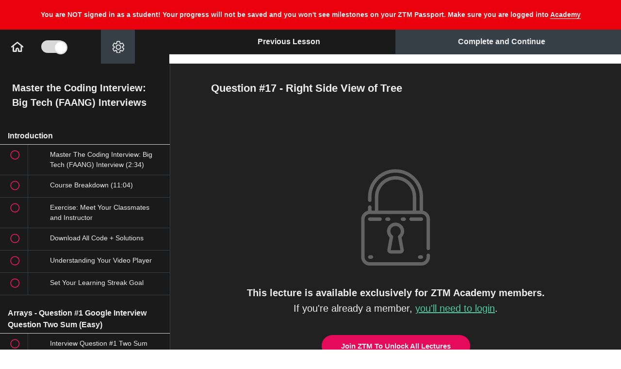

--- FILE ---
content_type: text/html; charset=utf-8
request_url: https://academy.zerotomastery.io/courses/master-the-coding-interview-faang-interview-prep/lectures/24465715
body_size: 79517
content:
<!DOCTYPE html>
<html>
  <head>
    <link href='https://static-media.hotmart.com/VmSGUKgW30Srq4eZPbo4CQWGgW4=/32x32/https://uploads.teachablecdn.com/attachments/PVcbhjBWST6yRz523a4v_SHAPE-ONLY.png' rel='icon' type='image/png'>

<link href='https://static-media.hotmart.com/qpPkgfjDcEwmz2wwFu-IGrnTOmM=/72x72/https://uploads.teachablecdn.com/attachments/PVcbhjBWST6yRz523a4v_SHAPE-ONLY.png' rel='apple-touch-icon' type='image/png'>

<link href='https://static-media.hotmart.com/lSWrvVVgKrFWDGCjr3t4rOHQKwE=/144x144/https://uploads.teachablecdn.com/attachments/PVcbhjBWST6yRz523a4v_SHAPE-ONLY.png' rel='apple-touch-icon' type='image/png'>

<link href='https://static-media.hotmart.com/oagn3hRfXhrurfINakD1Jur_vL8=/320x345/https://uploads.teachablecdn.com/attachments/82u7I4thSDWypNrv1pmo_FULL_LOGO-ZTM_ACADEMY_TRANSPARENT.png' rel='apple-touch-startup-image' type='image/png'>

<link href='https://static-media.hotmart.com/cgCDraRzbGeAlavb92kPYQRYQA4=/640x690/https://uploads.teachablecdn.com/attachments/82u7I4thSDWypNrv1pmo_FULL_LOGO-ZTM_ACADEMY_TRANSPARENT.png' rel='apple-touch-startup-image' type='image/png'>

<meta name='apple-mobile-web-app-capable' content='yes' />
<meta charset="UTF-8">
<meta name="csrf-param" content="authenticity_token" />
<meta name="csrf-token" content="RUfYVUD4UE90yEWmo_kPbsVwuJ7qSxWgYtfso1rVP6ejSZbDLGpuRiDwvyQsiMg820mV50ZhTB2GTf-5eMHWVA" />
<link rel="stylesheet" href="https://fedora.teachablecdn.com/assets/bootstrap-748e653be2be27c8e709ced95eab64a05c870fcc9544b56e33dfe1a9a539317d.css" data-turbolinks-track="true" /><link href="https://teachable-themeable.learning.teachable.com/themecss/production/base.css?_=f84ccf4dd067&amp;brand_course_heading=%23000000&amp;brand_heading=%23000000&amp;brand_homepage_heading=%23ffffff&amp;brand_navbar_fixed_text=%23000000&amp;brand_navbar_text=%23000000&amp;brand_primary=%23ffffff&amp;brand_secondary=%2330D683&amp;brand_text=%23000000&amp;font=Helvetica&amp;logged_out_homepage_background_image_overlay=0.0&amp;logged_out_homepage_background_image_url=https%3A%2F%2Fuploads.teachablecdn.com%2Fattachments%2F82u7I4thSDWypNrv1pmo_FULL_LOGO-ZTM_ACADEMY_TRANSPARENT.png&amp;show_login=true&amp;show_signup=false" rel="stylesheet" data-turbolinks-track="true"></link>
<meta property="og:image" content="https://images.ctfassets.net/aq13lwl6616q/3hCjtHJrJiFhMJ9nZl9eUh/c85aa7adb3804648cc99605b88ddbbfa/1._Sitewide_-_GIF.gif" data-react-helmet="true">
<title>Question #17 - Right Side View of Tree | Zero To Mastery Academy</title>
<meta name="description" content="Get hired at Google, Amazon, Meta, Apple +more! The only FAANG interview prep course you need to ace the coding interview &amp; get hired at the company of your dreams">
<link rel="canonical" href="https://academy.zerotomastery.io/courses/1132099/lectures/24465715">
<meta property="og:description" content="Get hired at Google, Amazon, Meta, Apple +more! The only FAANG interview prep course you need to ace the coding interview &amp; get hired at the company of your dreams">
<meta property="og:image" content="https://uploads.teachablecdn.com/attachments/TQWdbnPQJmD7veXCZdUa_faanginterview.png">
<meta property="og:title" content="Question #17 - Right Side View of Tree">
<meta property="og:type" content="website">
<meta property="og:url" content="https://academy.zerotomastery.io/courses/1132099/lectures/24465715">
<meta name="brand_video_player_color" content="#f51163">
<meta name="site_title" content="Zero To Mastery Academy">
<style>/*Updated by Andrei 1/30/2024*/
/*@import url('https://fonts.googleapis.com/css?family=Barlow:wght@300;400;700&display=swap');*/
/*@import
url('https://fonts.googleapis.com/css?family=Pinyon+Script|Great+Vibes|Monsieur+La+Doulaise|Open+Sans:300,400,800&display=swap');*/

/**:not(i) {*/
/* color: 'Barlow', sans-serif!important;*/
/*}*/

.navbar {
background: #fafafa;
color: #000;
padding: 10px 5px;
}

.navbar a, .navbar button, .navbar li a {
color: black;
font-size: 17px;
}

.navbar li button i {
border-top: 4px solid #000;
}


.navbar__header {
display: flex;
width: 998px;
margin: 0 auto;
align-items: center;
justify-content: space-between;
}

.course-filter {
box-shadow: rgba(19, 15, 235, 0.1) 0px 1px 3px, rgba(0, 0, 0, 0.24) 0px 1px 2px;
}


.hamburger span, .hamburger:after, .hamburger:before {
background-color: black;
}


button.menu-trigger {
display: none;
}

@media screen and (max-width: 800px) {
.navbar__header {
width: 100%;
}
}


.welcome {
margin-top: 150px;
margin-bottom: 150px;
text-align: center;
font-size: 18px;
}


/* Fixes the mobile navs user tray */
.navbar-fedora .navbar-collapse.in .nav.navbar-nav ul.dropdown-menu li a, .navbar-fedora .navbar-collapse.collapsing
.nav.navbar-nav ul.dropdown-menu li a {
color: #000;
}

.box-footer {
display: none!important;
}
/* Instructor circle on course cards have better spacing*/
div > .img-circle {
margin-right: 3px;
}

/* Instructor Bio Header*/
.instructor-name {
color: #32dd88;
font-size: 32px;
}
.instructor-bio {
color: #373F49;
}


.category-name {
font-weight: 700;
font-size: 36px;
line-height: 46px;
}

.category-name1 {
font-weight: 700;
font-size: 36px;
line-height: 46px;
padding-bottom: 25px;
}


/* Home Icon In Curriculum*/
#icon__Home {
color: #000;
}


/* Download Icon*/
.download-icon {
display: flex;
}
.download-icon svg {
width: 15px;
/*fixing Safari button bug need to set max height*/
max-height:20px;
margin-right: 9px;
}

/* Fix the audio play icon for mp3 files*/
.glyphicon-play:before {
font-family: 'Glyphicons Halflings';
}

.glyphicon-save:before {
font-family: 'Glyphicons Halflings';
}



/*
FIXES Overhanging Logo
Trello Ticket: https://trello.com/c/4ZVej1mJ
*/
@media only screen and (max-width: 400px) {
.header-logo img {
height: 42px!important;
}
.navbar-toggle {
margin-top: 5px!important;
}
}


/* Adds margin to the Lecture title SVG */
.flex-align-items-center-xs {
align-items: start!important;
}
#lecture_icon {
margin-right: 10px;
margin-top: 6px;
}
@media only screen and (min-width: 992px) {

#lecture_icon {
margin-right: 10px;
margin-top: 10px;
}
}
.author-name {
margin-bottom: 40px;
}

/* fixing top position of the drop down menu on tablet view */
@media only screen and (min-width: 400px) {
.navbar-fedora .navbar-collapse.in,
.navbar-fedora .navbar-collapse.collapsing {
top: 76px !important;
}
}


/* MAKES SIGNIN TEXT BOLD ON NAVBAR*/
.navbar__menu__list li a {
font-weight: 800;
}

/* QUIZ TWEAKS*/
.quiz-question {
color: #fff;
}
.quiz-wrapper .attachment-block-label {
background: #373f49 !important;
border-bottom: 1px solid;
border-right: 1px solid;
}

.quiz-answer {
background: #373f49 !important;
color: #fff !important;
border: 1px solid transparent !important;
}

.quiz-answer:hover {
border: 1px solid #fff !important;
}

iframe: {
color: #EEEEEE;
}

.quiz-finished-text {
color: #eee !important
}

[aria-pressed="true"] {
border: 1px solid #EEE !important;
}

.quiz-answer-container.selected.correct {
color: #4ECCA3!important;
}

code {
    background-color: #373F49 !important;
    padding: 3px 8px;
}

.lecture-text-container em {
  background-color: #373F49 !important;
  padding: 2px 10px;
}</style>
<script src='//fast.wistia.com/assets/external/E-v1.js'></script>
<script src='https://www.google.com/recaptcha/api.js' async defer></script>


      <meta name="asset_host" content="https://fedora.teachablecdn.com">
     <script>
  (function () {
    const origCreateElement = Document.prototype.createElement;
    Document.prototype.createElement = function () {
      const el = origCreateElement.apply(this, arguments);
      if (arguments[0].toLowerCase() === "video") {
        const observer = new MutationObserver(() => {
          if (
            el.src &&
            el.src.startsWith("data:video") &&
            el.autoplay &&
            el.style.display === "none"
          ) {
            el.removeAttribute("autoplay");
            el.autoplay = false;
            el.style.display = "none";
            observer.disconnect();
          }
        });
        observer.observe(el, {
          attributes: true,
          attributeFilter: ["src", "autoplay", "style"],
        });
      }
      return el;
    };
  })();
</script>
<script src="https://fedora.teachablecdn.com/packs/student-globals--1463f1f1bdf1bb9a431c.js"></script><script src="https://fedora.teachablecdn.com/packs/student-legacy--38db0977d3748059802d.js"></script><script src="https://fedora.teachablecdn.com/packs/student--e4ea9b8f25228072afe8.js"></script>

<meta name="twitter:card" content="summary_large_image">

<!--Andrei 1/30/2024-->
<!--<link rel="preconnect" href="https://fonts.gstatic.com">-->
<!--<link href="https://fonts.googleapis.com/css2?family=Barlow:wght@300;400;700&display=swap" rel="stylesheet">-->


<!-- we don't want Teachable pages crawled by Google updated on April, 17, 2023 -->
<meta name="robots" content="noindex, nofollow">

<!-- Facebook Domain Verification-->
<meta name="facebook-domain-verification" content="4le3f3yav0e2ou1vskypvmcvww9c3r" />

<script>
  const isAdmin2 = localStorage.getItem("admin-debug") !== "true";

  if (isAdmin2) {
    // Add a loading spinner
    if (document.readyState === "loading") {
      const loader = document.createElement("div");
      loader.id = "custom-loader";
      loader.innerHTML = `Loading<span class="loading">...</span> 🚀`;

      // Add the keyframe animation styles
      const loaderStyles = document.createElement('style');
      loaderStyles.textContent = `
    .loading {
      display: inline-block;
      animation: blink 1s infinite;
    }

    @keyframes blink {
      0%, 20% {
        opacity: 1;
      }
      40% {
        opacity: 0;
      }
      60% {
        opacity: 1;
      }
    }
  `;
      document.head.appendChild(loaderStyles);


      Object.assign(loader.style, {
        position: "fixed",
        top: 0,
        left: 0,
        width: "100%",
        height: "100%",
        backgroundColor: "#212121",
        color: "#EEEEEE",
        display: "flex",
        alignItems: "center",
        justifyContent: "center",
        fontSize: "1.5rem",
        zIndex: 9999
      });

      // Wait until body is available
      const interval = setInterval(() => {
        if (document.body) {
          document.body.appendChild(loader);
          clearInterval(interval);
        }
      }, 5);

      // This will remove the loader once the DOM is fully loaded
      document.addEventListener("DOMContentLoaded", () => {
        loader.remove();
      });

      // Sometime the DOMContentLoaded event might not fire, 
      // so we set a timeout to remove the loader after 1 second
      setTimeout(() => {
        if (loader && document.body.contains(loader)) {
          loader.remove();
        }
      }, 1000);
    }

  }
</script>

<!-- ADMIN DEBUG - LOCAL STORAGE -->
<script>
  const urlParams2 = new URLSearchParams(window.location.search);
  const queryParamValue = urlParams2.get("admin");

  if (queryParamValue === "true") {
    localStorage.setItem("admin-debug", "true");
  }
  else if (queryParamValue === "none") {
    localStorage.removeItem("admin-debug");
  }
</script>


<script>

  const isAdmin = localStorage.getItem("admin-debug") !== "true";
  const isCourseLecturePage = window.location.pathname.includes('/courses/') && window.location.pathname.includes('/lectures/');

  if (isAdmin && isCourseLecturePage !== true) {

    // load fonts
    const fontLink = document.createElement('link');
    fontLink.href = 'https://fonts.googleapis.com/css2?family=Barlow:wght@400;500;600&display=swap';
    fontLink.rel = 'stylesheet';
    document.head.appendChild(fontLink);

    // Course Favorites Icons


    // svgs from Contentful
    const newZtmLogo = `<svg xmlns="http://www.w3.org/2000/svg" width="150" height="74" viewBox="0 0 150 74" fill="none">
<g clip-path="url(#clip0_304_16851)">
<path d="M70.6319 41.2876C70.6869 41.4873 70.7879 41.6885 70.7894 41.8882C70.7986 45.4179 70.7879 48.9477 70.8077 52.4775C70.8108 52.9229 70.664 53.1579 70.2848 53.376C58.82 59.9932 47.3612 66.6226 35.8979 73.2413C35.7343 73.335 35.508 73.3212 35.3108 73.358C35.3658 73.0692 35.4668 72.7789 35.4683 72.4902C35.479 68.9358 35.4744 65.383 35.4744 61.8287C41.6059 58.2544 47.7405 54.6847 53.8674 51.1043C56.0371 49.8355 58.1915 48.5391 60.3521 47.255C61.0432 46.8833 61.7466 46.5315 62.4239 46.1353C65.164 44.5255 67.8964 42.9035 70.6319 41.2876Z" fill="#F41868"/>
<path d="M0.307498 32.8995C0.25551 32.6429 0.15918 32.388 0.15918 32.1314C0.148476 28.7061 0.166825 25.2793 0.137773 21.854C0.133186 21.2857 0.331963 21 0.80444 20.7266C12.202 14.1524 23.5904 7.55984 34.9864 0.981097C35.1714 0.873576 35.4222 0.878183 35.6408 0.830566C35.5843 1.11934 35.4803 1.40811 35.4803 1.69688C35.4696 5.24967 35.4726 8.80401 35.4726 12.3568C28.4176 16.4672 21.361 20.5745 14.309 24.691C13.0613 25.4191 11.835 26.184 10.598 26.932C10.2846 27.015 9.93441 27.035 9.66377 27.1916C7.36866 28.5264 5.07661 29.8735 2.80138 31.2436C1.94817 31.7567 1.13777 32.345 0.307498 32.8995Z" fill="#32DD88"/>
<path d="M0.30587 53.1748C0.255411 52.946 0.159083 52.7171 0.159083 52.4882C0.149908 49.0138 0.163668 45.5393 0.139204 42.0649C0.136146 41.5595 0.292109 41.2984 0.72636 41.0496C2.997 39.7516 5.24776 38.4153 7.50464 37.0928C10.9328 35.1113 14.3609 33.1299 17.789 31.1484C17.9923 31.0455 18.2018 30.9533 18.3991 30.8381C23.8823 27.6693 29.3639 24.4944 34.8517 21.3333C35.081 21.2012 35.3746 21.1797 35.6376 21.106C35.5826 21.3947 35.4816 21.685 35.4801 21.9738C35.4694 25.5281 35.474 29.0809 35.474 32.6353C32.9633 34.1175 30.4541 35.5998 27.9434 37.082C24.5673 39.0404 21.1927 40.9989 17.8165 42.9573C17.5505 43.1017 17.2813 43.2399 17.0183 43.3904C14.8762 44.6254 12.734 45.8619 10.5933 47.0968C10.3563 47.1767 10.0979 47.2197 9.8869 47.3441C7.41443 48.7941 4.94348 50.2472 2.48476 51.7218C1.73859 52.1703 1.03217 52.6879 0.30587 53.1748Z" fill="#F41868"/>
<path d="M70.624 21.2703C70.6301 25.0012 70.6484 28.7337 70.6194 32.4647C70.6178 32.732 70.3365 33.096 70.0857 33.2466C68.2295 34.3571 66.3472 35.4231 64.4772 36.5106C64.127 36.7149 63.7922 36.9468 63.4512 37.1649C60.046 39.131 56.6423 41.0971 53.2371 43.0632C50.101 44.8603 46.9649 46.6575 43.8289 48.4531C41.046 50.0459 38.2616 51.6388 35.4787 53.2301C35.4772 49.344 35.4757 45.4563 35.4741 41.5702C38.0154 40.0864 40.5567 38.6042 43.0995 37.1204C46.3839 35.2219 49.6683 33.3234 52.9512 31.4202C53.0338 31.3726 53.0919 31.2805 53.1622 31.2083C53.3029 31.1591 53.4573 31.1315 53.5842 31.0593C55.7493 29.8013 57.913 28.5402 60.0735 27.273C60.1943 27.2023 60.2769 27.0687 60.3778 26.9643C60.6897 26.8798 61.0399 26.8583 61.3075 26.6985C63.5536 25.3683 65.7784 24.0028 68.0246 22.6726C68.8686 22.1719 69.7555 21.7357 70.624 21.2703Z" fill="#32DD88"/>
<path d="M0.305908 53.1749C1.03221 52.688 1.73863 52.1704 2.48634 51.7219C4.94505 50.2473 7.416 48.7942 9.88848 47.3442C10.0995 47.2198 10.3579 47.1768 10.5949 47.0969C10.861 47.2859 11.1132 47.4963 11.3931 47.6606C19.4191 52.3854 27.4466 57.1071 35.4741 61.8273C35.4741 65.3816 35.4787 68.9344 35.468 72.4888C35.4665 72.7791 35.3655 73.0678 35.3105 73.3566C31.8671 71.3798 28.4206 69.409 24.9817 67.4245C16.7539 62.6782 8.53068 57.9243 0.305908 53.1749Z" fill="#D31157"/>
<path d="M70.6241 21.2703C69.7556 21.7357 68.8703 22.1719 68.0216 22.6742C65.7755 24.0044 63.5507 25.3714 61.3045 26.7001C61.0354 26.8598 60.6868 26.8798 60.3748 26.9658C60.2831 26.9243 60.1868 26.8905 60.0996 26.8399C51.8917 22.0137 43.6822 17.186 35.4742 12.3583C35.4742 8.80548 35.4696 5.25114 35.4819 1.69834C35.4834 1.40957 35.5874 1.1208 35.6424 0.832031C38.6898 2.57848 41.7403 4.31725 44.7816 6.07291C53.1822 10.9267 61.5782 15.7851 69.9712 20.6528C70.2219 20.7987 70.407 21.0614 70.6241 21.2703Z" fill="#2DCC7D"/>
<path d="M17.7907 31.1469C14.3626 33.1283 10.9345 35.1098 7.50633 37.0912C5.10725 35.6935 2.70817 34.2972 0.309082 32.8995C1.13936 32.345 1.94823 31.7582 2.80144 31.2436C5.0782 29.8735 7.36872 28.528 9.66535 27.1932C9.936 27.0365 10.2861 27.0165 10.5996 26.9336C12.9956 28.3375 15.3931 29.7414 17.7907 31.1469Z" fill="#2DCC7D"/>
<path d="M53.2356 43.0631C56.6408 41.097 60.0445 39.1309 63.4497 37.1648C65.8442 38.538 68.2371 39.9127 70.6316 41.2859C67.8961 42.9018 65.1637 44.5238 62.4237 46.132C61.7463 46.5283 61.0429 46.8801 60.3518 47.2518C57.9787 45.8571 55.6072 44.4593 53.2356 43.0631Z" fill="#D31157"/>
<path d="M35.6392 21.1045C38.971 23.0153 42.3059 24.9199 45.6346 26.8384C48.1484 28.2869 50.6514 29.7522 53.1606 31.2099C53.0918 31.2821 53.0337 31.3743 52.9496 31.4219C49.6667 33.325 46.3823 35.222 43.0979 37.122C40.5566 35.626 38.0169 34.1299 35.4756 32.6338C35.4756 29.0795 35.471 25.5267 35.4817 21.9723C35.4817 21.6836 35.5841 21.3933 35.6392 21.1045Z" fill="#D31157"/>
<path d="M35.4771 53.2318C31.1209 50.7112 26.7631 48.1936 22.4099 45.6669C20.8732 44.7745 19.3487 43.8605 17.8181 42.9558C21.1943 40.9974 24.5689 39.039 27.945 37.0806C28.1362 37.205 28.3227 37.3371 28.5184 37.4523C30.8365 38.827 33.1545 40.1987 35.4725 41.5719C35.4741 45.458 35.4756 49.3441 35.4771 53.2318Z" fill="#2DCC7D"/>
<path d="M76.6055 44.0048V39.2739L85.0764 26.525H76.6055V21.1797H92.2935V25.9106L83.8226 38.6595H92.2935V44.0048H76.6055Z" fill="white"/>
<path d="M105.688 44.0048V26.525H99.9696V21.1797H117.34V26.525H111.621V44.0048H105.688Z" fill="white"/>
<path d="M124.078 44.0048L126.769 21.1797H132.335L137.014 37.2157L141.692 21.1797H147.197L149.919 44.0048H144.2L142.732 31.686L139.735 44.0048H134.17L131.203 31.9625L129.796 44.0048H124.078Z" fill="white"/>
<path d="M76.6865 52.7601L78.4205 47.6728H79.1223L80.8562 52.7601H80.292L79.7829 51.3086H77.7462L77.2507 52.7601H76.6865ZM77.8838 50.8109H79.6452L78.7714 48.1567L77.8838 50.8109Z" fill="white"/>
<path d="M90.2282 52.8016C89.9255 52.8016 89.6617 52.767 89.4369 52.6979C89.2122 52.6288 89.0264 52.5044 88.8796 52.3246C88.7328 52.1403 88.6227 51.8777 88.5493 51.5367C88.4805 51.1957 88.4461 50.751 88.4461 50.2026C88.4461 49.6865 88.4828 49.2626 88.5562 48.9308C88.6296 48.5944 88.7397 48.3318 88.8865 48.1428C89.0379 47.9539 89.2282 47.8226 89.4576 47.7489C89.6869 47.6705 89.9576 47.6313 90.2695 47.6313C90.4117 47.6313 90.57 47.6406 90.7443 47.659C90.9186 47.6728 91.0906 47.6936 91.2603 47.7212C91.4301 47.7489 91.5837 47.7811 91.7214 47.818V48.2258C91.648 48.2166 91.5379 48.205 91.3911 48.1912C91.2489 48.1728 91.086 48.1567 90.9025 48.1428C90.7236 48.129 90.5402 48.1221 90.3521 48.1221C90.109 48.1221 89.9003 48.1521 89.7259 48.212C89.5516 48.2673 89.4094 48.3709 89.2993 48.523C89.1938 48.6705 89.1158 48.8824 89.0654 49.1589C89.0149 49.4308 88.9897 49.781 88.9897 50.2095C88.9897 50.6519 89.0126 51.0113 89.0585 51.2878C89.109 51.5643 89.1847 51.7763 89.2856 51.9237C89.3911 52.0712 89.5287 52.1726 89.6984 52.2279C89.8727 52.2832 90.086 52.3108 90.3383 52.3108C90.6824 52.3108 90.9645 52.3016 91.1847 52.2832C91.4048 52.2647 91.5837 52.244 91.7214 52.221V52.6357C91.5103 52.6864 91.2718 52.7278 91.0058 52.7601C90.7443 52.7877 90.4851 52.8016 90.2282 52.8016Z" fill="white"/>
<path d="M99.2905 52.7601L101.024 47.6728H101.726L103.46 52.7601H102.896L102.387 51.3086H100.35L99.8548 52.7601H99.2905ZM100.488 50.8109H102.249L101.375 48.1567L100.488 50.8109Z" fill="white"/>
<path d="M111.241 52.7601V47.6728H113.243C113.652 47.6728 113.977 47.7719 114.221 47.97C114.464 48.1682 114.638 48.4562 114.743 48.834C114.854 49.2119 114.909 49.6727 114.909 50.2165C114.909 51.0136 114.769 51.638 114.489 52.0896C114.209 52.5366 113.794 52.7601 113.243 52.7601H111.241ZM111.792 52.2693H113.202C113.606 52.2693 113.899 52.085 114.083 51.7164C114.271 51.3431 114.365 50.8432 114.365 50.2165C114.365 49.7142 114.324 49.3133 114.241 49.0138C114.163 48.7142 114.037 48.5 113.863 48.3709C113.693 48.2373 113.473 48.1705 113.202 48.1705H111.792V52.2693Z" fill="white"/>
<path d="M123.936 52.7877C123.826 52.7877 123.706 52.7785 123.578 52.7601C123.454 52.7417 123.337 52.7002 123.227 52.6357C123.122 52.5712 123.034 52.4721 122.966 52.3385C122.897 52.2048 122.862 52.0251 122.862 51.7993V48.6958C122.862 48.4331 122.911 48.2281 123.007 48.0806C123.108 47.9332 123.234 47.8295 123.385 47.7696C123.541 47.7051 123.7 47.6728 123.86 47.6728C124.282 47.6774 124.663 47.6866 125.002 47.7005C125.346 47.7143 125.672 47.7258 125.979 47.735V48.1774H123.998C123.819 48.1774 123.677 48.2258 123.571 48.3226C123.466 48.4193 123.413 48.5737 123.413 48.7857V49.9884L125.677 50.0229V50.4446L123.413 50.4791V51.6749C123.413 51.8454 123.44 51.9744 123.495 52.062C123.555 52.1495 123.631 52.2071 123.722 52.2348C123.819 52.2624 123.92 52.2763 124.025 52.2763H125.979V52.7186C125.658 52.7371 125.321 52.7509 124.968 52.7601C124.615 52.7739 124.271 52.7831 123.936 52.7877Z" fill="white"/>
<path d="M133.781 52.7601L134.359 47.6728H134.917L136.265 52.0689L137.587 47.6728H138.151L138.742 52.7601H138.213L137.731 48.5437L136.513 52.7601H136.011L134.772 48.5714L134.311 52.7601H133.781Z" fill="white"/>
<path d="M147.728 52.7601V51.0736L146.118 47.6728H146.689L148.01 50.5206L149.331 47.6728H149.882L148.279 51.0736V52.7601H147.728Z" fill="white"/>
</g>
<defs>
<clipPath id="clip0_304_16851">
<rect width="150" height="72.807" fill="white" transform="translate(0 0.689209)"/>
</clipPath>
</defs>
<script xmlns="" data-cookieconsent="ignore"/></svg>`;

    const whiteZtmLogo = `<svg xmlns="http://www.w3.org/2000/svg" width="101" height="49" viewBox="0 0 101 49" fill="none">
<g clip-path="url(#clip0_421_12731)">
<path opacity="0.75" d="M47.6402 27.0737C47.6769 27.2044 47.7442 27.3361 47.7452 27.4668C47.7513 29.7773 47.7442 32.0877 47.7574 34.3981C47.7594 34.6897 47.6616 34.8435 47.4088 34.9863C39.7656 39.3176 32.1264 43.6569 24.4842 47.9892C24.3751 48.0505 24.2243 48.0415 24.0928 48.0656C24.1295 47.8766 24.1967 47.6866 24.1978 47.4976C24.2049 45.171 24.2018 42.8455 24.2018 40.519C28.2895 38.1795 32.3792 35.8429 36.4638 33.4993C37.9103 32.6688 39.3466 31.8203 40.787 30.9797C41.2477 30.7364 41.7166 30.5062 42.1682 30.2468C43.9949 29.1931 45.8165 28.1314 47.6402 27.0737Z" fill="white"/>
<path opacity="0.65" d="M0.757733 21.5832C0.723075 21.4153 0.658854 21.2484 0.658854 21.0805C0.651719 18.8384 0.663951 16.5953 0.644583 14.3533C0.641525 13.9813 0.774043 13.7943 1.08903 13.6153C8.6874 9.31217 16.2797 4.99697 23.877 0.690816C24.0004 0.620437 24.1675 0.623453 24.3133 0.592285C24.2756 0.781301 24.2063 0.970319 24.2063 1.15934C24.1991 3.48484 24.2012 5.81135 24.2012 8.13685C19.4978 10.8273 14.7934 13.5158 10.0921 16.2103C9.26028 16.6868 8.44275 17.1875 7.61808 17.6772C7.40911 17.7315 7.17567 17.7445 6.99525 17.8471C5.46517 18.7208 3.93714 19.6025 2.42032 20.4993C1.85151 20.8351 1.31125 21.2202 0.757733 21.5832Z" fill="white"/>
<path opacity="0.7" d="M0.756648 34.8546C0.723009 34.7048 0.65879 34.555 0.65879 34.4052C0.652673 32.131 0.661847 29.8568 0.645537 27.5825C0.643498 27.2518 0.747474 27.0808 1.03697 26.918C2.55073 26.0684 4.05124 25.1937 5.55583 24.328C7.84125 23.0311 10.1267 21.7341 12.4121 20.4371C12.5476 20.3698 12.6873 20.3094 12.8188 20.234C16.4742 18.1599 20.1287 16.0817 23.7872 14.0126C23.9401 13.9261 24.1358 13.912 24.3111 13.8638C24.2744 14.0528 24.2072 14.2428 24.2061 14.4318C24.199 16.7583 24.2021 19.0838 24.2021 21.4103C22.5283 22.3806 20.8555 23.3508 19.1817 24.321C16.9309 25.6029 14.6812 26.8848 12.4304 28.1667C12.253 28.2612 12.0736 28.3517 11.8983 28.4502C10.4702 29.2585 9.04207 30.0679 7.61495 30.8762C7.45695 30.9285 7.28468 30.9567 7.144 31.0381C5.49569 31.9872 3.84839 32.9383 2.20924 33.9035C1.71179 34.1971 1.24085 34.5359 0.756648 34.8546Z" fill="white"/>
<path opacity="0.7" d="M47.6354 13.9717C47.6394 16.4138 47.6517 18.8569 47.6323 21.2991C47.6313 21.474 47.4437 21.7123 47.2765 21.8108C46.039 22.5377 44.7842 23.2355 43.5375 23.9473C43.3041 24.081 43.0808 24.2329 42.8535 24.3756C40.5834 25.6625 38.3143 26.9495 36.0441 28.2364C33.9534 29.4127 31.8627 30.589 29.772 31.7643C27.9167 32.807 26.0605 33.8496 24.2052 34.8912C24.2042 32.3475 24.2032 29.8028 24.2021 27.2591C25.8963 26.2879 27.5905 25.3177 29.2857 24.3465C31.4753 23.1038 33.6649 21.8611 35.8535 20.6154C35.9086 20.5842 35.9473 20.5239 35.9942 20.4767C36.088 20.4445 36.1909 20.4264 36.2755 20.3791C37.719 19.5557 39.1614 18.7303 40.6017 17.9008C40.6823 17.8546 40.7373 17.7671 40.8046 17.6987C41.0125 17.6434 41.246 17.6293 41.4244 17.5248C42.9218 16.6541 44.405 15.7603 45.9024 14.8896C46.4651 14.5619 47.0564 14.2763 47.6354 13.9717Z" fill="white"/>
<path opacity="0.5" d="M0.756836 34.8549C1.24104 34.5361 1.71198 34.1973 2.21045 33.9037C3.8496 32.9386 5.4969 31.9874 7.14522 31.0383C7.28589 30.9569 7.45816 30.9287 7.61616 30.8765C7.79353 31.0001 7.96173 31.1379 8.14827 31.2454C13.4989 34.3381 18.8506 37.4287 24.2023 40.5183C24.2023 42.8448 24.2054 45.1703 24.1982 47.4968C24.1972 47.6869 24.1299 47.8759 24.0932 48.0649C21.7976 46.7709 19.5 45.481 17.2074 44.182C11.7222 41.0753 6.24002 37.9636 0.756836 34.8549Z" fill="white"/>
<path opacity="0.6" d="M47.636 13.9712C47.0569 14.2759 46.4667 14.5614 45.901 14.8902C44.4035 15.7609 42.9204 16.6557 41.4229 17.5253C41.2435 17.6299 41.0111 17.643 40.8031 17.6993C40.742 17.6721 40.6777 17.65 40.6196 17.6168C35.1477 14.4578 29.6747 11.2979 24.2027 8.13783C24.2027 5.81233 24.1997 3.48582 24.2078 1.16031C24.2088 0.971295 24.2781 0.782278 24.3148 0.593262C26.3464 1.73641 28.3801 2.87453 30.4076 4.02371C36.008 7.20079 41.6054 10.3809 47.2007 13.5671C47.3679 13.6626 47.4912 13.8345 47.636 13.9712Z" fill="white"/>
<path opacity="0.5" d="M12.4132 20.4361C10.1278 21.733 7.84238 23.03 5.55696 24.327C3.95757 23.4121 2.35818 22.4981 0.758789 21.5832C1.31231 21.2203 1.85155 20.8362 2.42036 20.4994C3.9382 19.6026 5.46521 18.7218 6.9963 17.8481C7.17673 17.7456 7.41017 17.7325 7.61914 17.6782C9.21649 18.5972 10.8148 19.5161 12.4132 20.4361Z" fill="white"/>
<path opacity="0.6" d="M36.043 28.2363C38.3131 26.9493 40.5822 25.6624 42.8523 24.3755C44.4487 25.2743 46.044 26.1742 47.6403 27.073C45.8167 28.1307 43.9951 29.1924 42.1684 30.2451C41.7168 30.5045 41.2479 30.7347 40.7871 30.978C39.205 30.0651 37.624 29.1502 36.043 28.2363Z" fill="white"/>
<path opacity="0.6" d="M24.3119 13.8628C26.5331 15.1135 28.7563 16.3602 30.9755 17.616C32.6513 18.5641 34.32 19.5232 35.9928 20.4774C35.9469 20.5246 35.9082 20.5849 35.8521 20.6161C33.6636 21.8618 31.4739 23.1035 29.2843 24.3472C27.5902 23.3679 25.897 22.3886 24.2028 21.4094C24.2028 19.0829 24.1997 16.7574 24.2069 14.4308C24.2069 14.2418 24.2752 14.0518 24.3119 13.8628Z" fill="white"/>
<path opacity="0.5" d="M24.2043 34.8922C21.3001 33.2423 18.3949 31.5944 15.4928 29.9405C14.4683 29.3564 13.452 28.7582 12.4316 28.166C14.6824 26.8841 16.9321 25.6022 19.1829 24.3203C19.3103 24.4018 19.4347 24.4882 19.5652 24.5636C21.1105 25.4635 22.6559 26.3613 24.2013 27.2601C24.2023 29.8038 24.2033 32.3475 24.2043 34.8922Z" fill="white"/>
<path d="M51.623 28.8524V25.7558L57.2703 17.4109H51.623V13.9121H62.0818V17.0088L56.4345 25.3536H62.0818V28.8524H51.623Z" fill="white"/>
<path d="M71.0116 28.8524V17.4109H67.1991V13.9121H78.7792V17.4109H74.9667V28.8524H71.0116Z" fill="white"/>
<path d="M83.2712 28.8524L85.0653 13.9121H88.7758L91.8951 24.4085L95.0144 13.9121H98.6841L100.499 28.8524H96.6861L95.7075 20.7891L93.7096 28.8524H89.9991L88.0215 20.9701L87.0837 28.8524H83.2712Z" fill="white"/>
<path d="M51.6768 34.5831L52.8327 31.2532H53.3006L54.4566 34.5831H54.0804L53.741 33.633H52.3832L52.0529 34.5831H51.6768ZM52.4749 33.3073H53.6492L53.0667 31.5699L52.4749 33.3073Z" fill="white"/>
<path d="M60.7046 34.6103C60.5027 34.6103 60.3269 34.5876 60.177 34.5424C60.0272 34.4972 59.9033 34.4157 59.8055 34.2981C59.7076 34.1774 59.6342 34.0055 59.5853 33.7823C59.5394 33.5591 59.5165 33.2681 59.5165 32.9091C59.5165 32.5713 59.541 32.2938 59.5899 32.0766C59.6388 31.8565 59.7122 31.6845 59.8101 31.5609C59.911 31.4372 60.0379 31.3512 60.1908 31.303C60.3437 31.2517 60.5241 31.2261 60.7321 31.2261C60.8269 31.2261 60.9324 31.2321 61.0486 31.2442C61.1648 31.2532 61.2795 31.2668 61.3926 31.2849C61.5058 31.303 61.6082 31.3241 61.7 31.3482V31.6152C61.651 31.6091 61.5777 31.6016 61.4798 31.5925C61.385 31.5805 61.2764 31.5699 61.1541 31.5609C61.0348 31.5518 60.9125 31.5473 60.7871 31.5473C60.6251 31.5473 60.4859 31.5669 60.3697 31.6061C60.2535 31.6423 60.1587 31.7102 60.0853 31.8097C60.015 31.9062 59.963 32.045 59.9293 32.226C59.8957 32.4039 59.8789 32.6331 59.8789 32.9136C59.8789 33.2032 59.8942 33.4385 59.9247 33.6194C59.9584 33.8004 60.0088 33.9392 60.0761 34.0357C60.1465 34.1322 60.2382 34.1986 60.3514 34.2348C60.4676 34.2709 60.6098 34.289 60.778 34.289C61.0073 34.289 61.1954 34.283 61.3422 34.2709C61.489 34.2589 61.6082 34.2453 61.7 34.2302V34.5017C61.5593 34.5349 61.4003 34.562 61.2229 34.5831C61.0486 34.6012 60.8758 34.6103 60.7046 34.6103Z" fill="white"/>
<path d="M66.7461 34.5831L67.9021 31.2532H68.3699L69.5259 34.5831H69.1498L68.8103 33.633H67.4525L67.1222 34.5831H66.7461ZM67.5443 33.3073H68.7186L68.136 31.5699L67.5443 33.3073Z" fill="white"/>
<path d="M74.7132 34.5831V31.2532H76.0481C76.3202 31.2532 76.5373 31.3181 76.6994 31.4478C76.8615 31.5775 76.9777 31.766 77.0481 32.0133C77.1214 32.2606 77.1581 32.5623 77.1581 32.9182C77.1581 33.44 77.0649 33.8487 76.8783 34.1443C76.6918 34.4368 76.415 34.5831 76.0481 34.5831H74.7132ZM75.0802 34.2619H76.0205C76.2896 34.2619 76.4854 34.1412 76.6077 33.9C76.7331 33.6556 76.7958 33.3284 76.7958 32.9182C76.7958 32.5894 76.7682 32.327 76.7132 32.1309C76.6612 31.9349 76.5771 31.7946 76.4609 31.7102C76.3477 31.6227 76.201 31.579 76.0205 31.579H75.0802V34.2619Z" fill="white"/>
<path d="M83.1762 34.6012C83.1028 34.6012 83.0233 34.5952 82.9377 34.5831C82.8551 34.5711 82.7772 34.5439 82.7038 34.5017C82.6334 34.4595 82.5753 34.3946 82.5294 34.3071C82.4836 34.2197 82.4606 34.102 82.4606 33.9542V31.9228C82.4606 31.7509 82.4928 31.6167 82.557 31.5202C82.6243 31.4236 82.7083 31.3558 82.8093 31.3166C82.9132 31.2743 83.0187 31.2532 83.1258 31.2532C83.4071 31.2562 83.6609 31.2623 83.8872 31.2713C84.1166 31.2804 84.3337 31.2879 84.5386 31.2939V31.5835H83.2175C83.0983 31.5835 83.0035 31.6152 82.9331 31.6785C82.8628 31.7418 82.8276 31.8429 82.8276 31.9816V32.7689L84.3368 32.7915V33.0675L82.8276 33.0901V33.8728C82.8276 33.9844 82.846 34.0689 82.8827 34.1262C82.9224 34.1835 82.9729 34.2212 83.034 34.2393C83.0983 34.2574 83.1655 34.2664 83.2359 34.2664H84.5386V34.556C84.3246 34.568 84.0998 34.5771 83.8643 34.5831C83.6288 34.5922 83.3995 34.5982 83.1762 34.6012Z" fill="white"/>
<path d="M89.7401 34.5831L90.1254 31.2532H90.4969L91.396 34.1307L92.2768 31.2532H92.6529L93.0474 34.5831H92.6942L92.3731 31.8233L91.5612 34.5831H91.2263L90.4006 31.8414L90.0933 34.5831H89.7401Z" fill="white"/>
<path d="M99.0379 34.5831V33.4792L97.9645 31.2532H98.3452L99.2259 33.1172L100.107 31.2532H100.474L99.4048 33.4792V34.5831H99.0379Z" fill="white"/>
</g>
<defs>
<clipPath id="clip0_421_12731">
<rect width="100" height="47.6562" fill="white" transform="translate(0.552734 0.5)"/>
</clipPath>
</defs>
<script xmlns="" data-cookieconsent="ignore"/></svg>`;

    const duck_icon = `<svg xmlns="http://www.w3.org/2000/svg" width="51" height="58" viewBox="0 0 51 58" fill="none">
<path fill-rule="evenodd" clip-rule="evenodd" d="M39.959 30.6249C41.4124 28.2639 42.3604 25.5585 42.6525 22.6596C43.1113 22.3047 43.5086 21.9459 43.8457 21.6088C45.3056 20.1489 46.1688 18.9884 46.5393 16.8392C47.1566 13.2591 45.7752 11.5445 45.29 11.1004C44.6979 10.5106 43.9049 10.4782 43.1837 10.6559C42.4899 10.8269 41.8299 11.1982 41.3972 11.5122C41.0806 9.83452 40.1949 7.51146 39.7166 6.38405C39.6826 6.30373 39.6036 6.25242 39.5164 6.2527C38.3778 6.2563 37.2446 6.30254 36.1224 6.38533C32.8261 3.5714 28.5492 1.87251 23.8755 1.87251C13.4523 1.87251 5.00264 10.3222 5.00264 20.7454C5.00264 21.7766 5.08534 22.7884 5.24448 23.7747C3.78693 25.6506 4.03629 27.0185 4.46424 27.7612C4.86491 28.4565 5.8188 28.5011 6.58058 28.3118C7.72118 30.9152 9.43238 33.2117 11.556 35.0432C9.21873 37.1743 6.42966 35.6546 5.15889 34.4819C5.07014 34.4 4.93191 34.4007 4.84842 34.4879C1.4622 38.0263 1.31882 43.3782 1.63864 46.2196C2.2246 51.4253 8.78214 54.5624 12.3539 55.6052C17.0217 56.9681 25.9641 56.6611 31.0479 55.8007C36.1318 54.9404 40.942 52.3593 43.9522 50.052C48.6947 45.9869 49.005 41.1712 48.8806 39.0239C48.5297 32.9661 43.2353 30.9592 39.959 30.6249Z" fill="black"/>
<path fill-rule="evenodd" clip-rule="evenodd" d="M4.46418 27.7611C4.03623 27.0184 3.78687 25.6505 5.24442 23.7747C5.08528 22.7884 5.00258 21.7765 5.00258 20.7453C5.00258 10.3221 13.4522 1.87244 23.8754 1.87244C28.5492 1.87244 32.8261 3.57133 36.1224 6.38526C37.2445 6.30246 38.3778 6.25623 39.5163 6.25262C39.6036 6.25235 39.6825 6.30366 39.7166 6.38398C40.0749 7.22856 40.6618 8.74416 41.0669 10.1568C41.2025 10.6298 41.3177 11.0913 41.3971 11.5121C41.7056 11.2883 42.1295 11.0353 42.5989 10.8466C42.7879 10.7706 42.9844 10.7049 43.1836 10.6559C43.9048 10.4782 44.6979 10.5105 45.2899 11.1003C45.7752 11.5445 47.1565 13.2591 46.5393 16.8391C46.1687 18.9883 45.3055 20.1489 43.8457 21.6087C43.5085 21.9459 43.1113 22.3047 42.6524 22.6595C42.4101 25.065 41.7161 27.3372 40.6565 29.39C40.4391 29.8111 40.2064 30.2229 39.959 30.6248C40.3932 30.6691 40.8628 30.7428 41.3517 30.8514C44.5517 31.5622 48.5761 33.7688 48.8806 39.0239C49.005 41.1711 48.6946 45.9868 43.9521 50.052C40.9419 52.3593 36.1318 54.9403 31.0479 55.8007C25.964 56.661 17.0217 56.968 12.3538 55.6051C8.78208 54.5623 2.22454 51.4252 1.63858 46.2195C1.31876 43.3782 1.46214 38.0262 4.84836 34.4879C4.93185 34.4006 5.07008 34.3999 5.15883 34.4818C6.22913 35.4695 8.37648 36.7034 10.4238 35.7948C10.8073 35.6246 11.1872 35.3793 11.5559 35.0431C11.223 34.7559 10.9001 34.4573 10.588 34.1478C8.9097 32.4839 7.54226 30.5069 6.58052 28.3117C5.81874 28.5011 4.86485 28.4564 4.46418 27.7611ZM5.79082 29.7198C5.57577 29.718 5.35606 29.6986 5.13723 29.6561C4.49867 29.5323 3.77074 29.1854 3.32746 28.4162L3.32743 28.4161C2.9917 27.8335 2.74546 27.0339 2.84169 26.0634C2.92363 25.2369 3.24666 24.3566 3.86871 23.4371C3.75121 22.556 3.69063 21.6574 3.69063 20.7453C3.69063 9.59753 12.7277 0.560486 23.8754 0.560486C28.6779 0.560486 33.0913 2.23922 36.5565 5.04044C37.5342 4.97838 38.5206 4.94382 39.5122 4.94068C40.1194 4.93876 40.6809 5.29777 40.9243 5.87161L39.7166 6.38398L40.9243 5.87162C41.2679 6.68147 41.8373 8.13991 42.2622 9.57026C42.4582 9.49738 42.6615 9.4333 42.8698 9.382C43.8001 9.15278 45.1438 9.12001 46.1962 10.1515C47.002 10.9016 48.5227 13.0566 47.8322 17.062C47.3981 19.5796 46.3362 20.9735 44.7734 22.5364C44.5132 22.7966 44.2204 23.0686 43.8945 23.3428C43.6066 25.5822 42.9517 27.7072 41.9922 29.6547C43.3976 30.0059 44.9291 30.622 46.2917 31.6194C48.3521 33.1276 49.99 35.4894 50.1903 38.948C50.3283 41.3295 49.9718 46.6201 44.8059 51.0481C44.7878 51.0636 44.7692 51.0787 44.7502 51.0932C41.6139 53.4972 36.6095 56.1901 31.2668 57.0942C28.6427 57.5383 25.0635 57.8344 21.5501 57.8486C18.0621 57.8626 14.5061 57.6003 11.9861 56.8645C10.0949 56.3123 7.41649 55.2103 5.10646 53.5356C2.81653 51.8754 0.687666 49.5006 0.33486 46.3663C0.0039214 43.4262 0.0944565 37.5578 3.9005 33.5808C4.50535 32.9488 5.4631 32.9774 6.04857 33.5177C6.56888 33.9978 7.38515 34.5265 8.24731 34.7218C8.61141 34.8043 8.98076 34.8291 9.35105 34.762C7.92199 33.2815 6.71693 31.5827 5.79082 29.7198Z" fill="white"/>
<path d="M48.8807 39.0239C48.5042 32.5258 42.4398 30.6888 39.2795 30.5775C39.2658 30.577 39.2526 30.5779 39.239 30.58L11.7987 34.8675C11.7529 34.8747 11.7098 34.8972 11.6766 34.9295C9.31546 37.2267 6.45164 35.6747 5.15895 34.4818C5.0702 34.3999 4.93197 34.4006 4.84848 34.4879C1.46226 38.0262 1.31888 43.3782 1.6387 46.2195C2.22466 51.4252 8.7822 54.5623 12.354 55.6051C17.0218 56.968 25.9641 56.661 31.048 55.8007C36.1319 54.9403 40.942 52.3593 43.9522 50.052C48.6947 45.9868 49.0051 41.1711 48.8807 39.0239Z" fill="#F5D117"/>
<path fill-rule="evenodd" clip-rule="evenodd" d="M39.2792 30.9057C40.814 30.9617 43.0519 31.4378 44.944 32.6798C46.8276 33.9162 48.3718 35.911 48.5533 39.0428C48.6742 41.1305 48.3757 45.8239 43.7456 49.7971C40.7665 52.0788 36.0085 54.6285 30.9933 55.4773C28.4719 55.904 24.9835 56.1947 21.5436 56.2086C18.0975 56.2225 14.7333 55.9581 12.4459 55.2903C10.6863 54.7765 8.19054 53.7458 6.06917 52.2078C3.94278 50.6662 2.24265 48.6528 1.96463 46.1828C1.64995 43.3872 1.80187 38.2212 5.01245 34.7917C5.69199 35.3985 6.74775 36.0792 7.94873 36.3352C9.20601 36.6032 10.619 36.4021 11.8828 35.1864L39.2792 30.9057ZM43.9522 50.052C40.942 52.3593 36.1319 54.9403 31.048 55.8007C25.9641 56.661 17.0218 56.968 12.354 55.6051C8.7822 54.5623 2.22466 51.4252 1.6387 46.2195C1.31888 43.3782 1.46226 38.0262 4.84848 34.4879C4.93197 34.4006 5.0702 34.3999 5.15895 34.4818C6.45164 35.6747 9.31546 37.2267 11.6766 34.9295C11.7098 34.8972 11.7529 34.8747 11.7987 34.8675L39.239 30.58C39.2526 30.5779 39.2658 30.577 39.2795 30.5775C42.4398 30.6888 48.5042 32.5258 48.8807 39.0239C49.0051 41.1711 48.6947 45.9868 43.9522 50.052Z" fill="black"/>
<path d="M42.7484 20.7454C42.7484 31.1686 34.2988 39.6182 23.8756 39.6182C13.4524 39.6182 5.00275 31.1686 5.00275 20.7454C5.00275 10.3222 13.4524 1.87253 23.8756 1.87253C34.2988 1.87253 42.7484 10.3222 42.7484 20.7454Z" fill="#F5D117"/>
<path fill-rule="evenodd" clip-rule="evenodd" d="M23.8756 39.2902C34.1176 39.2902 42.4205 30.9874 42.4205 20.7454C42.4205 10.5033 34.1176 2.20052 23.8756 2.20052C13.6336 2.20052 5.33073 10.5033 5.33073 20.7454C5.33073 30.9874 13.6336 39.2902 23.8756 39.2902ZM23.8756 39.6182C34.2988 39.6182 42.7484 31.1686 42.7484 20.7454C42.7484 10.3222 34.2988 1.87253 23.8756 1.87253C13.4524 1.87253 5.00275 10.3222 5.00275 20.7454C5.00275 31.1686 13.4524 39.6182 23.8756 39.6182Z" fill="black"/>
<path d="M45.1765 11.219C44.1074 10.1498 42.2803 11.0566 41.4423 11.6825C41.4034 11.7114 41.3542 11.7273 41.3058 11.7275C27.9017 11.7618 30.5897 20.7261 30.5897 22.9119C30.5897 24.6639 33.7183 25.0237 35.2825 24.9846C39.4435 24.9846 42.2059 23.0164 43.7296 21.4927C45.1765 20.0458 46.0149 18.9144 46.3776 16.8112C46.9861 13.2819 45.6198 11.6231 45.1765 11.219Z" fill="#F54C17"/>
<path fill-rule="evenodd" clip-rule="evenodd" d="M43.2623 10.9744C42.5946 11.1389 41.9481 11.5096 41.5407 11.8139C41.4727 11.8647 41.389 11.8913 41.3065 11.8915C37.9721 11.9 35.6561 12.4641 34.0546 13.3266C32.457 14.1869 31.5619 15.3486 31.0739 16.5736C30.5841 17.8029 30.5012 19.1035 30.5433 20.241C30.5644 20.8093 30.6165 21.3342 30.6638 21.7882C30.6675 21.8239 30.6712 21.8592 30.6749 21.8941C30.7172 22.2989 30.754 22.6504 30.754 22.9119C30.754 23.294 30.922 23.6026 31.2116 23.8573C31.5052 24.1155 31.9209 24.3148 32.3985 24.4633C33.3533 24.7603 34.5071 24.8399 35.2787 24.8206L35.2828 24.8206C39.387 24.8206 42.1101 22.8806 43.6139 21.3768C45.048 19.9428 45.8616 18.8406 46.2162 16.7834C46.8148 13.3117 45.47 11.7083 45.0664 11.3402C45.0645 11.3385 45.0627 11.3368 45.0609 11.335C44.5841 10.8582 43.9303 10.8098 43.2623 10.9744ZM45.2901 11.1004C44.698 10.5106 43.905 10.4782 43.1838 10.6559C42.4611 10.834 41.775 11.2295 41.3444 11.5511L41.4409 11.6802L41.3444 11.5511C41.3348 11.5583 41.3201 11.5635 41.3056 11.5635C37.938 11.5721 35.5635 12.1415 33.8991 13.0378C32.2308 13.9362 31.2846 15.1586 30.7692 16.4522C30.2554 17.7416 30.1726 19.094 30.2156 20.2531C30.2371 20.8332 30.2902 21.3675 30.3376 21.8222C30.3411 21.8554 30.3445 21.8882 30.3478 21.9205C30.3911 22.3343 30.426 22.6685 30.426 22.9119C30.426 23.4059 30.6491 23.7993 30.995 24.1035C31.3369 24.4043 31.8011 24.621 32.3011 24.7765C33.3008 25.0874 34.4922 25.1682 35.2849 25.1486C39.5015 25.1479 42.3025 23.1521 43.8459 21.6088C45.3057 20.1489 46.1689 18.9884 46.5395 16.8391C47.1567 13.2591 45.7754 11.5445 45.2901 11.1004Z" fill="black"/>
<path opacity="0.15" d="M12.7623 22.3405L8.92018 25.2179C8.2861 25.6928 7.3779 25.277 7.32313 24.4867L7.292 24.0375C7.27101 23.7346 7.38875 23.4386 7.61205 23.2329L13.9919 17.3553C14.1287 17.2293 14.298 17.1439 14.4806 17.1088L32.6273 13.6181C33.1357 13.5203 33.6405 13.8261 33.7355 14.3349C34.5498 18.6935 32.1353 22.4985 30.8466 23.8043C27.2359 27.2905 22.4616 27.0727 20.3645 26.1693C20.1562 26.0796 20.0019 25.9046 19.913 25.696L19.6963 25.1877C19.4967 24.7193 18.9643 24.4902 18.4869 24.6673C18.014 24.8428 17.4862 24.6197 17.2824 24.1582L17.0819 23.7043C16.8742 23.2337 16.3433 22.9975 15.8547 23.1583L15.4956 23.2764C15.0089 23.4365 14.4802 23.202 14.2721 22.7339C14.0119 22.1484 13.2751 21.9564 12.7623 22.3405Z" fill="black"/>
<path d="M39.5166 6.2527C27.6963 6.29011 16.448 10.9223 12.2755 13.362C12.1873 13.4135 12.1519 13.517 12.1835 13.6141L12.5965 14.8849C12.6219 14.9632 12.6026 15.0476 12.5447 15.1061C10.2851 17.3911 6.68662 21.9209 5.24661 23.7723C3.78695 25.6494 4.03634 27.0182 4.46447 27.7612C4.88873 28.4974 5.93327 28.5042 6.71321 28.276C6.72762 28.2718 6.74157 28.266 6.75463 28.2585C7.63631 27.7578 7.64593 26.2586 7.66846 25.5004C7.67011 25.4451 7.69198 25.394 7.73124 25.355C9.32703 23.7723 12.3876 21.2337 13.869 20.0693C13.9798 19.9823 14.1411 20.0232 14.1998 20.1512L15.0999 22.1121C15.1457 22.2118 15.2581 22.2622 15.363 22.2299L17.0223 21.7194C17.1305 21.6861 17.2462 21.7409 17.289 21.8457L17.9999 23.5865C18.0428 23.6916 18.1589 23.7464 18.2673 23.7126L19.6481 23.2826C19.7539 23.2496 19.8676 23.301 19.9127 23.4022L20.7867 25.3599C20.8028 25.3958 20.8278 25.427 20.8609 25.4482C21.5476 25.8884 22.9837 25.9731 23.8614 25.8841C27.6949 25.8841 29.6113 23.9671 30.7875 22.7905L30.8224 22.7555C32.7934 20.7845 33.2601 16.9808 33.2471 15.3252C33.2471 13.9582 34.9955 13.9179 35.8879 14.0706C35.9004 14.0728 35.9129 14.0738 35.9256 14.0738C38.5773 14.0672 40.6166 12.708 41.3843 11.9594C41.4326 11.9123 41.4542 11.8455 41.4437 11.7789C41.178 10.0897 40.221 7.57254 39.7169 6.38406C39.6828 6.30373 39.6039 6.25243 39.5166 6.2527Z" fill="black"/>
<path d="M17.4786 18.0625C17.4388 17.9485 17.4989 17.8237 17.6129 17.7839L19.2305 17.2185C19.3445 17.1787 19.4692 17.2388 19.5091 17.3528L20.0744 18.9704C20.1143 19.0844 20.0542 19.2091 19.9402 19.249L18.3226 19.8143C18.2086 19.8542 18.0838 19.7941 18.044 19.6801L17.4786 18.0625Z" fill="white"/>
<path d="M19.7383 19.1941C19.6984 19.0801 19.7586 18.9554 19.8726 18.9156L21.4902 18.3502C21.6042 18.3104 21.7289 18.3705 21.7687 18.4845L22.3341 20.1021C22.3739 20.2161 22.3138 20.3408 22.1998 20.3806L20.5822 20.946C20.4682 20.9858 20.3435 20.9257 20.3036 20.8117L19.7383 19.1941Z" fill="white"/>
<path d="M22.0432 20.3357C22.0033 20.2217 22.0634 20.097 22.1774 20.0571L23.795 19.4918C23.909 19.4519 24.0337 19.512 24.0736 19.626L24.6389 21.2436C24.6788 21.3576 24.6187 21.4824 24.5047 21.5222L22.8871 22.0876C22.7731 22.1274 22.6484 22.0673 22.6085 21.9533L22.0432 20.3357Z" fill="white"/>
<path fill-rule="evenodd" clip-rule="evenodd" d="M20.563 39.3333C20.6552 39.3479 20.7418 39.2849 20.7563 39.1927C20.7707 39.1016 20.7093 39.016 20.6189 39L21.1337 39.0812L21.081 39.4151L20.5628 39.3333L20.5628 39.3333C20.5629 39.3333 20.563 39.3333 20.563 39.3333Z" fill="#F5D117"/>
<path fill-rule="evenodd" clip-rule="evenodd" d="M24.1878 39.6177L24.7107 39.6079L24.7107 39.6079C24.7106 39.6079 24.7104 39.6079 24.7103 39.6079C24.6173 39.6096 24.5404 39.5356 24.5387 39.4426C24.537 39.3502 24.6099 39.2738 24.7021 39.271L24.1815 39.2807L24.1878 39.6177Z" fill="#F5D117"/>
<path d="M20.9193 38.6134H24.2043V40.1581H20.9193V38.6134Z" fill="#F5D117"/>
<path fill-rule="evenodd" clip-rule="evenodd" d="M9.14586 45.3248C9.20771 45.2586 9.31149 45.2551 9.37765 45.317C9.86927 45.7766 11.5275 47.002 14.1493 48.1347C14.2325 48.1706 14.2708 48.2671 14.2349 48.3502C14.1989 48.4334 14.1024 48.4717 14.0193 48.4358C11.3707 47.2916 9.67848 46.0472 9.15365 45.5566C9.08749 45.4947 9.084 45.3909 9.14586 45.3248Z" fill="black"/>
<path fill-rule="evenodd" clip-rule="evenodd" d="M9.96593 48.5009C10.0382 48.4463 10.141 48.4607 10.1956 48.5329C10.3853 48.7839 11.0618 49.3837 12.1602 49.6054C12.249 49.6233 12.3064 49.7098 12.2885 49.7986C12.2706 49.8874 12.1841 49.9448 12.0953 49.9269C10.917 49.6891 10.171 49.0444 9.93393 48.7306C9.87933 48.6583 9.89366 48.5555 9.96593 48.5009Z" fill="black"/>
<path fill-rule="evenodd" clip-rule="evenodd" d="M12.3541 42.0954L12.3541 42.0955C19.1667 42.7285 21.5005 47.4825 21.8115 49.8132C21.9182 50.3517 21.9011 50.8142 21.7736 51.2066C21.6451 51.6016 21.4079 51.9151 21.0922 52.1575C20.4676 52.6372 19.5392 52.8366 18.5261 52.8747C16.4935 52.9513 14.0015 52.3817 12.5441 51.9037C11.9791 51.7184 11.3275 51.3419 10.8241 50.8234C10.3204 50.3046 9.95213 49.629 9.99231 48.8504C9.99331 48.8311 9.98753 48.814 9.97885 48.8025C9.06616 47.5941 8.84595 46.5573 9.16176 45.6252C9.16945 45.6025 9.16443 45.5739 9.14944 45.5552C8.55632 44.8142 8.30024 44.2006 8.32332 43.6927C8.34706 43.1702 8.66262 42.8042 9.09746 42.5599C9.52799 42.3181 10.0918 42.1843 10.6651 42.1191C11.2411 42.0536 11.8405 42.056 12.3515 42.0952L12.3541 42.0954ZM12.3251 42.4222C11.831 42.3843 11.2533 42.3823 10.7021 42.445C10.1478 42.508 9.6337 42.6349 9.25809 42.8459C8.8868 43.0544 8.66797 43.3334 8.65097 43.7076C8.6333 44.0965 8.83014 44.6314 9.4055 45.3502C9.49038 45.4563 9.516 45.6018 9.4724 45.7304C9.20329 46.5247 9.36738 47.4487 10.2406 48.6049C10.2986 48.6818 10.3246 48.7759 10.3199 48.8673C10.2859 49.526 10.5958 50.1174 11.0594 50.595C11.5234 51.0729 12.1284 51.4222 12.6463 51.5921C14.0857 52.0641 16.5358 52.6214 18.5137 52.547C19.5058 52.5096 20.3498 52.3141 20.8925 51.8974C21.1604 51.6916 21.3555 51.4316 21.4617 51.1051C21.5683 50.7771 21.5884 50.3718 21.4888 49.8721C21.4881 49.8686 21.4875 49.8651 21.487 49.8615C21.1953 47.6573 18.9636 43.0396 12.3251 42.4222Z" fill="black"/>
<script xmlns="" data-cookieconsent="ignore"/></svg>`;

    const academy_arrow = `
    <svg xmlns="http://www.w3.org/2000/svg" width="20" height="14" viewBox="0 0 20 14" fill="none">
      <path fill-rule="evenodd" clip-rule="evenodd" d="M13.9483 0.571755L19.7337 6.35717C20.0888 6.7122 20.0888 7.2878 19.7337 7.64282L13.9483 13.4282C13.5933 13.7833 13.0177 13.7833 12.6627 13.4282C12.3076 13.0732 12.3076 12.4976 12.6627 12.1426L16.8962 7.90909H0.909091C0.407014 7.90909 0 7.50208 0 7C0 6.49792 0.407014 6.09091 0.909091 6.09091H16.8962L12.6627 1.8574C12.3076 1.50238 12.3076 0.926777 12.6627 0.571755C13.0177 0.216733 13.5933 0.216733 13.9483 0.571755Z" fill="white"/>
    </svg>`;

    const onboardingCardCheckmark = `
    <svg xmlns="http://www.w3.org/2000/svg" width="21" height="21" viewBox="0 0 21 21" fill="none">
      <circle cx="10.7598" cy="10.9343" r="10" fill="#F51767"/>
      <path fill-rule="evenodd" clip-rule="evenodd" d="M16.2216 6.64807C16.5178 6.93766 16.5231 7.4125 16.2335 7.70866L8.90019 15.2087C8.6164 15.4989 8.1532 15.5107 7.85502 15.2352L4.18836 11.8481C3.8841 11.5671 3.86529 11.0926 4.14635 10.7883C4.42742 10.4841 4.90192 10.4652 5.20618 10.7463L8.33735 13.6387L15.161 6.65999C15.4506 6.36382 15.9254 6.35849 16.2216 6.64807Z" fill="white"/>
    </svg>
    `;
    const outsideLinkIcon = `
      <svg xmlns="http://www.w3.org/2000/svg" width="15" height="15" viewBox="0 0 15 15" fill="none">
        <path fill-rule="evenodd" clip-rule="evenodd" d="M0.207031 2.09277C0.207031 1.67856 0.542818 1.34277 0.957031 1.34277H5.95703C6.37124 1.34277 6.70703 1.67856 6.70703 2.09277C6.70703 2.50699 6.37124 2.84277 5.95703 2.84277H1.70703V13.3428H12.207V9.09277C12.207 8.67856 12.5428 8.34277 12.957 8.34277C13.3712 8.34277 13.707 8.67856 13.707 9.09277V14.0928C13.707 14.507 13.3712 14.8428 12.957 14.8428H0.957031C0.542818 14.8428 0.207031 14.507 0.207031 14.0928V2.09277Z" fill="white"/>
        <path fill-rule="evenodd" clip-rule="evenodd" d="M12.957 6.84277C12.5428 6.84277 12.207 6.50699 12.207 6.09277L12.207 2.84277L8.95703 2.84277C8.54282 2.84277 8.20703 2.50699 8.20703 2.09277C8.20703 1.67856 8.54282 1.34277 8.95703 1.34277L12.957 1.34277C13.1559 1.34277 13.3467 1.42179 13.4874 1.56244C13.628 1.7031 13.707 1.89386 13.707 2.09277L13.707 6.09277C13.707 6.50699 13.3712 6.84277 12.957 6.84277Z" fill="white"/>
        <path fill-rule="evenodd" clip-rule="evenodd" d="M13.4963 1.57166C13.7841 1.86955 13.7759 2.34436 13.478 2.63216L4.83157 10.9857C4.53367 11.2735 4.05887 11.2653 3.77106 10.9674C3.48326 10.6695 3.49144 10.1947 3.78933 9.90693L12.4358 1.55339C12.7337 1.26558 13.2085 1.27376 13.4963 1.57166Z" fill="white"/>
      </svg>`;

    const searchIcon = `
      <svg xmlns="http://www.w3.org/2000/svg" width="16" height="15" viewBox="0 0 16 15" fill="none">
        <path fill-rule="evenodd" clip-rule="evenodd" d="M10.0436 6.06152C10.0436 8.6677 8.05419 10.6536 5.75258 10.6536C3.45097 10.6536 1.46158 8.6677 1.46158 6.06152C1.46158 3.45534 3.45097 1.46939 5.75258 1.46939C8.05419 1.46939 10.0436 3.45534 10.0436 6.06152ZM9.53697 10.5784C8.5284 11.5154 7.20357 12.084 5.75258 12.084C2.59278 12.084 0.03125 9.38763 0.03125 6.06152C0.03125 2.73541 2.59278 0.0390625 5.75258 0.0390625C8.91239 0.0390625 11.4739 2.73541 11.4739 6.06152C11.4739 7.33335 11.0994 8.51311 10.4601 9.48524L14.7961 13.5437C15.0843 13.8136 15.1113 14.277 14.8564 14.5788C14.6015 14.8807 14.1611 14.9066 13.8728 14.6368L9.53697 10.5784Z" fill="white"/>
      </svg>
    `;

    const filterMenuChevron = 'https://images.ctfassets.net/aq13lwl6616q/3JSXX7NxCBoo3aCHCN1c51/7b957d84262aa06b49d80531e02b678c/Chevron.svg';

    const filterMenuCheckmark = `
      <svg xmlns="http://www.w3.org/2000/svg" width="16" height="12" viewBox="0 0 16 12" fill="none">
        <path fill-rule="evenodd" clip-rule="evenodd" d="M14.8821 0.916025C15.1828 1.22852 15.1733 1.72568 14.8608 2.02646L5.26846 11.2591C4.96437 11.5518 4.48333 11.5518 4.17924 11.2591L0.342295 7.56605C0.0297971 7.26528 0.0202972 6.76812 0.321076 6.45562C0.621855 6.14312 1.11901 6.13362 1.43151 6.4344L4.72385 9.60328L13.7716 0.894807C14.0841 0.594028 14.5813 0.603528 14.8821 0.916025Z" fill="white"/>
      </svg>
    `;

    const logOutIcon = `
      <svg xmlns="http://www.w3.org/2000/svg" width="16" height="16" viewBox="0 0 15 14" fill="none">
        <path d="M9.18555 13.6514C8.77133 13.6514 8.43555 13.3156 8.43555 12.9014C8.43555 12.4872 8.77133 12.1514 9.18555 12.1514L13.375 12.1514L13.375 1.7959L9.18555 1.7959C8.77133 1.7959 8.43555 1.46011 8.43555 1.0459C8.43562 0.631743 8.77138 0.295898 9.18555 0.295898L14.125 0.295898C14.5392 0.295898 14.8749 0.631744 14.875 1.0459L14.875 12.9014C14.875 13.3156 14.5392 13.6514 14.125 13.6514L9.18555 13.6514Z" fill="white"/>
        <path d="M7.54791 10.2265C7.25502 10.5194 6.78014 10.5194 6.48725 10.2265C6.19435 9.93361 6.19436 9.45874 6.48725 9.16585L8.75151 6.90159L6.48725 4.63732C6.19462 4.34441 6.19444 3.86947 6.48725 3.57666C6.78008 3.28412 7.25508 3.28412 7.54791 3.57666L10.3425 6.37126C10.4831 6.51185 10.562 6.70277 10.5621 6.90159C10.5621 7.10038 10.483 7.29129 10.3425 7.43192L7.54791 10.2265Z" fill="white"/>
        <path d="M10.2011 6.97363C10.2011 7.38785 9.86535 7.72355 9.45114 7.72355L1.45198 7.72355C1.03776 7.72355 0.702056 7.38784 0.702056 6.97363C0.702058 6.55942 1.03776 6.22371 1.45198 6.22371L9.45114 6.22371C9.86535 6.22371 10.2011 6.55942 10.2011 6.97363Z" fill="white"/>
      </svg>
    `;

    const twitter = `
      <svg xmlns="http://www.w3.org/2000/svg" width="17" height="17" viewBox="0 0 1200 1227">
        <path fill="white" d="M714.163 519.284L1160.89 0H1055.03L667.137 450.887L357.328 0H0L468.492 681.821L0 1226.37H105.866L515.491 750.218L842.672 1226.37H1200L714.137 519.284H714.163ZM569.165 687.828L521.697 619.934L144.011 79.6944H306.615L611.412 515.685L658.88 583.579L1055.08 1150.3H892.476L569.165 687.854V687.828Z"/>
      </svg>
    `;

    const linkedin = `
      <svg xmlns="http://www.w3.org/2000/svg" width="17" height="17" viewBox="0 0 16 16">
        <path fill="white" d="M15.0393 15.1768H12.0777V10.5103C12.0777 9.39747 12.0552 7.96541 10.5343 7.96541C8.99018 7.96541 8.75435 9.17625 8.75435 10.4281V15.1768H5.79268V5.5806H8.63768V6.88864H8.67602C9.07351 6.13448 10.0402 5.33843 11.4843 5.33843C14.4852 5.33843 15.0402 7.32438 15.0402 9.90946L15.0393 15.1768ZM2.44768 4.26753C1.49435 4.26753 0.728516 3.49159 0.728516 2.53716C0.728516 1.58357 1.49518 0.808464 2.44768 0.808464C3.39768 0.808464 4.16768 1.58357 4.16768 2.53716C4.16768 3.49159 3.39685 4.26753 2.44768 4.26753ZM3.93268 15.1768H0.962682V5.5806H3.93268V15.1768Z"/>
      </svg>
    `;

    const github = `
      <svg xmlns="http://www.w3.org/2000/svg" width="17" height="17" viewBox="0 0 17 17">
        <path fill="white" d="M8.5 0.249454C3.80375 0.249454 0 4.05533 0 8.74946C0 12.5057 2.43525 15.6911 5.81187 16.8138C6.23687 16.8939 6.39271 16.6311 6.39271 16.4051C6.39271 16.2032 6.38562 15.6685 6.38208 14.9601C4.01767 15.473 3.519 13.8197 3.519 13.8197C3.13225 12.8387 2.57337 12.5766 2.57337 12.5766C1.80342 12.0496 2.63287 12.0602 2.63287 12.0602C3.48642 12.1197 3.93479 12.9357 3.93479 12.9357C4.69271 14.2355 5.9245 13.8601 6.41042 13.6426C6.48692 13.093 6.70579 12.7182 6.94875 12.5057C5.06104 12.2932 3.077 11.5622 3.077 8.30533C3.077 7.37741 3.40637 6.6195 3.95179 6.0245C3.85617 5.80987 3.56929 4.94571 4.02617 3.77483C4.02617 3.77483 4.73804 3.54675 6.36367 4.64608C7.04367 4.45696 7.76617 4.36346 8.48867 4.35921C9.21117 4.36346 9.93367 4.45696 10.6137 4.64608C12.2287 3.54675 12.9405 3.77483 12.9405 3.77483C13.3974 4.94571 13.1105 5.80987 13.0255 6.0245C13.5674 6.6195 13.8968 7.37741 13.8968 8.30533C13.8968 11.5707 11.9099 12.2897 10.0187 12.4987C10.3162 12.7537 10.5924 13.275 10.5924 14.0712C10.5924 15.2087 10.5818 16.1225 10.5818 16.3987C10.5818 16.6219 10.7305 16.8875 11.1662 16.8025C14.5669 15.6876 17 12.5001 17 8.74946C17 4.05533 13.1941 0.249454 8.5 0.249454Z"/>
      </svg>
    `;

    const facebook = `
      <svg xmlns="http://www.w3.org/2000/svg" width="17" height="17" viewBox="0 0 17 17">
        <path fill="white" fill-rule="evenodd" clip-rule="evenodd" d="M17 8.49985C17 3.80515 13.1942 -0.000652313 8.49952 -0.000652313C3.80482 -0.000652313 -0.000976562 3.80515 -0.000976562 8.49985C-0.000976562 12.7427 3.10753 16.2594 7.17132 16.8971V10.957H5.01299V8.49985H7.17132V6.62708C7.17132 4.49664 8.44038 3.31985 10.3821 3.31985C11.3121 3.31985 12.2849 3.48588 12.2849 3.48588V5.5778H11.213C10.157 5.5778 9.82772 6.23305 9.82772 6.90529V8.49985H12.1853L11.8084 10.957H9.82772V16.8971C13.8915 16.2594 17 12.7427 17 8.49985Z"/>
      </svg>
    `;

    const youtube = `
      <svg xmlns="http://www.w3.org/2000/svg" width="17" height="12" viewBox="0 0 17 12">
        <path fill="white" fill-rule="evenodd" clip-rule="evenodd" d="M15.1418 0.357579C15.8733 0.554335 16.4492 1.13407 16.6447 1.87029C17 3.2046 17 5.98864 17 5.98864C17 5.98864 17 8.77258 16.6447 10.1071C16.4492 10.8432 15.8733 11.4229 15.1418 11.6198C13.8161 11.9773 8.5 11.9773 8.5 11.9773C8.5 11.9773 3.18393 11.9773 1.85822 11.6198C1.12683 11.4229 0.550761 10.8432 0.355261 10.1071C0 8.77258 0 5.98864 0 5.98864C0 5.98864 0 3.2046 0.355261 1.87029C0.550761 1.13407 1.12683 0.554335 1.85822 0.357579C3.18393 0 8.5 0 8.5 0C8.5 0 13.8161 0 15.1418 0.357579ZM11.2045 5.98872L6.76132 8.51631V3.46094L11.2045 5.98872Z"/>
      </svg>
    `;

    const targetCourseIds = ['1642059', '1376066', '1892089', '1238395'];
    const upgradeCard = '2019194';
    // '2019194'



    // conditional styles to apply on re-size

    function applyConditionalStyle({ id, condition, css }) {
      const existing = document.getElementById(id);
      if (existing) existing.remove();

      if (condition) {
        const style = document.createElement('style');
        style.id = id;
        style.textContent = css;
        document.head.appendChild(style);
      }
    }


    function updateMobileStyles() {
      const screenWidth = window.innerWidth;
      const current = document.querySelector('.pagination .current');


      //const activePage = current?.textContent.trim();
      const activePage = current ? current.textContent.trim() : null;


      // MOBILE PAGINATION STYLES
      // first page selected
      if (current) {
        applyConditionalStyle({
          id: 'first-mobile-pagination-style',
          condition: activePage === '1' && screenWidth <= 476,
          css: `
        .pagination .last a {
          border-left: 2px solid #373F49 !important;
          margin-top: 2px;
        }
      `
        });

        // page other than first page selected
        applyConditionalStyle({
          id: 'second-mobile-pagination-style',
          condition: activePage !== '1' && screenWidth <= 601,
          css: `
        .pagination .last a {
          border-left: 2px solid #373F49 !important;
          margin-top: 2px;
        }
      `
        });

        applyConditionalStyle({
          id: 'third-mobile-pagination-style',
          condition: activePage !== '1' && screenWidth <= 564,
          css: `
        .pagination .last a {
          border-left: none !important;
          margin-top: 2px;
        }
        
        .pagination .next a {
          border-left: 2px solid #373F49;
        }
      `
        });


        applyConditionalStyle({
          id: 'fourth-mobile-pagination-style',
          condition: activePage !== '1' && screenWidth <= 478,
          css: `
        .pagination .next a {
          border-left: none !important;
        }
        
         .pagination .page:nth-child(7) a {
          border-left: 2px solid #373F49 !important;
        }
      `
        });

        applyConditionalStyle({
          id: 'fifth-mobile-pagination-style',
          condition: activePage === '4' && screenWidth <= 418,
          css: `
         .pagination .current {
          margin-top: 2px !important;
        }
      `
        });

        applyConditionalStyle({
          id: 'sixth-mobile-pagination-style',
          condition: activePage !== '1' && screenWidth <= 366,
          css: `
        .pagination .page:nth-child(5) a {
          border-left: 2px solid #373F49;
          margin-top: 2px;
        }
  
        .pagination .page:nth-child(5) {
          margin-top: 3px !important;
      `
        });
      }
      // adjust margins
      applyConditionalStyle({
        id: 'mobile-pagination-style',
        condition: screenWidth <= 600,
        css: `
        .pagination {
          margin-right: 7px;
          margin-left: 7px;
        }
      `
      });

      // MARGINS FOR COURSE CARDS
      // adjust margins
      applyConditionalStyle({
        id: 'mobile-course-card-margins',
        condition: screenWidth <= 767,
        css: `
        .container {
          padding-right: 20px;
          padding-left: 20px;
        }
        .progressbar {
          margin-top: 82px !important;
        }
        .progressbar-fill {
          margin-top: -10px !important;
        }
        .course-listing .course-listing-title {
          min-height: auto !important;
          max-height: 65px !important;
          height: auto !important;
        }
        .course-listing .course-listing-extra-info {
          margin-bottom: 0 !important;
        }
        .course-listing .course-listing-extra-info .course-progress {
          margin-top: -12px !important;
        }
        .course-listing .course-author-name {
            width: 100% important;
            overflow: visible !important;
          }
      `
      });
      applyConditionalStyle({
        id: 'very-small-screens',
        condition: screenWidth <= 355,
        css: `
        .course-listing .course-author-name {
            width: 100% important;
            overflow: hidden !important;
          }
      `
      });

      // COURSE CARD MARGINS
      applyConditionalStyle({
        id: 'course-cards-padding-bottom',
        condition: screenWidth <= 767,
        css: `
        .course-listing .course-listing-extra-info {
          margin-bottom: 45px;
        }
      `
      });

      // MOBILE CAREER QUIZ CTA STYLES
      applyConditionalStyle({
        id: 'career-path-quiz-container-mobile-styles',
        condition: screenWidth <= 650,
        css: `
        .career-quiz-container {
          border-radius: 0 !important;
        }
      `
      });

      applyConditionalStyle({
        id: 'career-path-quiz-container-mobile-styles-small',
        condition: screenWidth <= 650,
        css: `
        .career-quiz-container { 
          margin-right: -20px;
          margin-left: -20px;
        }
        .career-quiz-text-group {
          flex-direction: column;
        }
        .normal-text-cta {
          margin-bottom: -10px;
          margin-top: 5px;
        }
        .bold-cta {
          margin-left: 18px !important;
          margin-top: 5px;
        }
        .academy-arrow {
          margin-left: 0 !important;
          padding-top: 10px !important;
        }
      `
      });

      applyConditionalStyle({
        id: 'courses-sidebar',
        condition: screenWidth <= 1470,
        css: `
        .ztm-sidebar {
          display: none;
        }
      `
      });

      applyConditionalStyle({
        id: 'courses-sidebar-remove-logo',
        condition: screenWidth >= 1471,
        css: `
                  .navbar-fedora .navbar-brand.header-logo {
                    max-width: 0;
                  }
                  .nav .open>a, .nav .open>a:hover, .nav .open>a:focus {
                    background: #1A1A1A !important;
                  }
                `
      });

      // ZTM LAYOUTS - COURSES PAGE
      applyConditionalStyle({
        id: 'xxl-screen-courses-layout',
        condition: screenWidth >= 1669,
        css: `
        .container {
          width: 1338px;
        }
        .col-xs-12.col-sm-6.col-md-4 {
          width: 25%;
        }
      `
      });
      applyConditionalStyle({
        id: 'xl-screen-courses-layout',
        condition: screenWidth >= 1471 && screenWidth <= 1668,
        css: `
        .container {
          width: 1140px;
        }
        .search-inner-container {
          max-width: 1140px !important;
        }
        .col-xs-12.col-sm-6.col-md-4 {
          width: 25%;
        }
      `
      });
      applyConditionalStyle({
        id: 'l-screen-courses-layout',
        condition: screenWidth >= 1200 && screenWidth <= 1470,
        css: `
        .container {
          width: 1120px;
        }
        .search-inner-container {
          max-width: 1120px !important;
        }
        .col-xs-12.col-sm-6.col-md-4 {
          width: 25%;
        }
      `
      });
      applyConditionalStyle({
        id: 'mobile-screen-courses-layout',
        condition: screenWidth <= 991,
        css: `
        
        .course-listing .course-box-image-container {
          height: auto !important;
        }
      `
      });
      applyConditionalStyle({
        id: 'm-screen-courses-layout',
        condition: screenWidth >= 980 && screenWidth <= 1199,
        css: `
        .container {
          width: 940px;
        }
        .search-inner-container {
          max-width:940px !important;
        }
        .col-xs-12.col-sm-6.col-md-4 {
          width: 33%;
        }
      `
      });

      // ONBOARDING CARDS
      applyConditionalStyle({
        id: 'onboarding-card-container-1668-width',
        condition: screenWidth <= 1668,
        css: `
        .onboarding-card-container .course-box-image-container {
          height: 160px !important;
        }
        .onboarding-card-container .onboarding-card {
          height: 144px !important;
        }
        .onboarding-card-container .course-box-image {
          height: 140px !important;
        }
      `
      });

      applyConditionalStyle({
        id: 'onboarding-card-container-1200-width',
        condition: screenWidth <= 1200,
        css: `
        .onboarding-card-container {
          width: 25% !important;
        }
        .onboarding-card-container .course-box-image-container {
          height: 140px !important;
        }
        .onboarding-card-container .onboarding-card {
          height: 124px !important;
        }
        .onboarding-card-container .course-box-image {
          height: 120px !important;
        }
      `
      });

      applyConditionalStyle({
        id: 'onboarding-cards-medium-xl',
        condition: screenWidth <= 979 && screenWidth >= 768,
        css: `
         .onboarding-card-container .course-listing .course-listing-title {
           margin-top: 0 !important;
         }
       `
      });

      applyConditionalStyle({
        id: 'onboarding-card-container-979-width',
        condition: screenWidth <= 979,
        css: `
        .onboarding-card-container {
          width: 50% !important;
        }
        .onboarding-card-container .course-box-image-container {
          height: 240px !important;
        }
        .onboarding-card-container .onboarding-card {
          height: 200px !important;
        }
        .onboarding-card-container .course-box-image {
          height: 196px !important;
        }
      `
      });
      applyConditionalStyle({
        id: 'onboarding-card-container-767-width',
        condition: screenWidth <= 767,
        css: `
        .onboarding-card-container .course-listing .course-listing-title {
          margin-top: -25px;
        }
      `
      });
      applyConditionalStyle({
        id: 'onboarding-card-container-765-width',
        condition: screenWidth <= 765,
        css: `
              .onboarding-card-container {
                margin-bottom: 40px;
              }
              .onboarding-card-container .done-element-div {
                margin-top: -65px !important;
              }
            
              .done-element-div {
                font-size: 15px;
              }
            `
      });
      applyConditionalStyle({
        id: 'onboarding-card-mobile-layout-changes',
        condition: screenWidth <= 550,
        css: `
          .onboarding-card-container:nth-of-type(4) {
            margin-bottom: -5px !important;
          }
          .onboarding-card-container:nth-of-type(4) .done-element-div {
            margin-top: 10px !important;
          }
        `
      });
      applyConditionalStyle({
        id: 'onboarding-card-container-767-percentages',
        condition: screenWidth <= 767,
        css: `
                  .onboarding-card-container {
                    width: 100% !important;
                    margin-top: 30px;
                    height: auto !important;
                    margin-bottom: -25px !important;
                  }
              
                  .onboarding-card-container .course-box-image-container {
                    height: 53.8vw !important;
                  }
              
                  .onboarding-card-container .onboarding-card {
                    height: 54.5vw !important;
                  }
              
                  .onboarding-card-container .course-box-image {
                    height: 53.8vw !important;
                  }
              
                  .onboarding-card-container .course-listing .course-listing-title {
                    margin-top: 25px;
                  }
                  .onboarding-card-container .done-element-div {
            margin-top: 10px !important;
          }
                `
      });
      // COURSES FILTER
      applyConditionalStyle({
        id: 'courses-filter-991',
        condition: screenWidth <= 991,
        css: `
                  .pull-left {
                    margin-bottom: 13px !important;
                  }
                  .pull-right {
                    max-width: 100% !important;
                  }
                `
      });
      // ALGOLIA ZTM SEARCH
      applyConditionalStyle({
        id: 'ztm-search-500',
        condition: screenWidth <= 500,
        css: `
        .dropdown-content.show {
          padding: 5px 10px !important;
        }
        .dropdown-content.show img {
          height: 50px;
          width: 50px;
        }
        .dropdown-item {
          align-items: flex-start;
        }
        .dropdown-item-content .dropdown-item-title {
          font-size: 15px;
          font-weight: 300;
        }
        .dropdown-item-content .dropdown-instructor, .dropdown-tags, .dropdown-lectures {
          font-size: 13px;
          font-weight: 400;
        }
      `
      });
      // TOP NAVIGATION
      applyConditionalStyle({
        id: 'explore-navigation-1471',
        condition: screenWidth >= 1471,
        css: `
                .custom-caret {
                  margin-left: 8px;
                }
                  #user-profile-dropdown {
                    background-color: #1A1A1A !important;
                    margin-right: -20px;
                    height: 80px;
                    margin-top: -10px;
                  }
                  .navbar {
                   background-color: #1A1A1A !important;
                   padding-left: 205px;
                  }
                  .ztm-main-content {
                    padding-left: 250px;
                  }
                  #user-profile-dropdown a:focus-visible {
                  background-color: #373F49 !important;
                }
                
                #user-profile-dropdown .fedora-navbar-link:hover,
                #user-profile-dropdown .fedora-navbar-link:focus {
                  background-color: #1A1A1A !important;
            }
            .nav.navbar-nav>li .fedora-navbar-link {
              padding-top: 15px;
              margin-bottom: -5px;
            }
            .navbar .nav.navbar-nav.navbar-right {
              background-color: transparent !important;
              border-left: none !important;
            }
            .navbar-fedora .navbar-collapse {
              border-bottom: 1px solid #373F49;
              margin-left: 28px;
              margin-right: -10px;
              padding-bottom: 6px;
            }
            #user-profile-dropdown {
              height: 60px;
            }
            #user-dropdown li a::before {
              content: '';
              position: absolute;
              left: 0;
              top: 0;
              width: 8px;
              height: 39px !important;
              background-color: #F51767;
              opacity: 0;
              transition: opacity 0.2s ease-in-out;
            }
              .full-width-search-section {
                padding-top: 20px;
              }
      
            `
      });
      applyConditionalStyle({
        id: 'explore-navigation-1470',
        condition: screenWidth <= 1470,
        css: `
        .navbar {
         background-color: black !important;
        }
        #user-profile-dropdown {
          height: 80px;
          margin-top: -10px;
        }
        #user-profile-dropdown a:focus-visible {
        background-color: #F51767 !important; // might have to change on mobile
      }

      `
      });
      applyConditionalStyle({
        id: 'update-hover-admin-menu',
        condition: screenWidth <= 1470 && screenWidth >= 991,
        css: `
        .navbar {
         background-color: black !important;
         padding-left: 48px;
        }
        #user-profile-dropdown .fedora-navbar-link:hover,
        #user-profile-dropdown .fedora-navbar-link:focus {
          background-color: #F51767 !important;
        }
        .navbar-fedora .gravatar {
          margin-top: 10px;
          margin-right: 13px;
        }
        .custom-caret:nth-child(3) {
          margin-top: 12px;
        }
       .nav .open>a, .nav .open>a:hover, .nav .open>a:focus {
          background: #F51767 !important;
        }

       
        .nav #explore-academy-dropdown.open > a {
            background: black !important;
        }
        .dropdown-menu>li>a:hover, .dropdown-menu>li>a:focus {
          background-color: #212121 !important;
        }
        .search-inner-container {
          padding-top: 32px !important;
        }
        .navbar .container {
          width: 100%;
        }
        .navbar .nav.navbar-nav.navbar-right {
          padding-right: 0 !important;
        }
        .dropdown-menu {
          background: black !important;
        }
        .nav.navbar-nav>li .fedora-navbar-link.active, .nav.navbar-nav>li .fedora-navbar-link:hover, .nav.navbar-nav>li .fedora-navbar-link:focus {
          background: transparent !important;
        }
        #explore-academy-dropdown a {
          padding-bottom: 7px !important;
          padding-top: 3px !important;
        }
      `
      });

      // MOBILE NAVIGATION
      applyConditionalStyle({
        id: 'mobile-nav-menu',
        condition: screenWidth <= 990,
        css: `
        .navbar-fedora .navbar-collapse.in .nav.navbar-nav, .navbar-fedora .navbar-collapse.collapsing .nav.navbar-nav, .navbar-fedora .btstrp-navbar-collapse.in .nav.navbar-nav, .navbar-fedora .btstrp-navbar-collapse.collapsing .nav.navbar-nav {
          margin: -0.5px -15px;
        }
        #user-profile-dropdown {
          background-color: black !important;
          padding: 30px 0 0 0 !important;
        }
        .navbar-current-user {
          margin-left: 10px;
        }
        
        .search-inner-container {
          padding-top: 30px !important;
        }

      `
      });
      applyConditionalStyle({
        id: 'add-container',
        condition: screenWidth <= 979 && screenWidth >= 768,
        css: `
        .search-inner-container {
          width: 750px;
          padding-right: 15px;
          padding-left: 15px;
          margin-right: auto;
          margin-left: auto;
        }

      `
      });
      applyConditionalStyle({
        id: 'mobile-nav-menu-767',
        condition: screenWidth <= 767,
        css: `
        .navbar-fedora .navbar-header {
          width: 105%;
        }

      `
      });
      applyConditionalStyle({
        id: 'life-skills-onboarding',
        condition: screenWidth >= 1200,
        css: `
          .onboarding-additional-card {
            margin-bottom: -50px;
            width: 50% !important;
            flex: 0 0 50% !important;
            max-width: 50% !important;
          }

          .onboarding-additional-card .course-listing .course-box-image-container {
            width: 50% !important;
            height: 240px !important;
          }

          .onboarding-additional-card .course-listing .course-box-image-container img.course-box-image {
            border-bottom-left-radius: 15px;
          }

          .onboarding-additional-card .col-xs-12 {
            width: 50% !important;
            float: right !important;
            padding-bottom: 0 !important;
          }

          .onboarding-additional-card .course-box-image-container {
            height: 300px !important;
            max-height: 300px !important;
          }

          .onboarding-additional-card .course-box-image {
            height: 240px;
            width: 150% !important;
          }
          
        `
      });
      applyConditionalStyle({
        id: 'life-skills-onboarding-1200-to-1470',
        condition: screenWidth >= 1200 && screenWidth <= 1470,
        css: `
          .onboarding-additional-card .course-box-image {
            width: 150% !important;
          }
        `
      });
      applyConditionalStyle({
        id: 'life-skills-onboarding-1200-to-1668',
        condition: screenWidth >= 1200 && screenWidth <= 1668,
        css: `
          .onboarding-additional-card {
            margin-top: 27px;
          }
          .onboarding-additional-card .course-box-image {
            width: 140% !important;
          }
          .onboarding-additional-card .course-listing .course-listing-title {
            margin-top: -8px;
            margin-left: 270px;
          }
          .onboarding-additional-card .course-listing .course-listing-extra-info .course-author-name {
            margin-left: -125px !important;
          }
          .onboarding-additional-card .small .course-progress {
            margin-top: 100px; 
          }
          .onboarding-additional-card .col-xs-12 {
            margin-top: 5px;
          }
          .onboarding-additional-card .course-badge {
            margin-left: 287px !important;
            margin-top: -220px !important;
            margin-bottom: 10px;
          }
        `
      });
      applyConditionalStyle({
        id: 'life-skills-onboarding-990-to-1199',
        condition: screenWidth >= 990 && screenWidth <= 1199,
        css: `
          .onboarding-additional-card .course-listing {
            margin-top: 25px;
            height: 355px !important;
          }
          .onboarding-additional-card .course-listing .course-listing-title {
            margin-top: -35px !important;
          }
          .onboarding-additional-card .course-badge {
            position: absolute;
            margin-top: -55px;
            margin-left: 20px;
          }
        `
      });
      applyConditionalStyle({
        id: 'life-skills-onboarding-980-to-991',
        condition: screenWidth >= 980 && screenWidth <= 991,
        css: `
          .onboarding-additional-card .course-listing {
            margin-top: 25px;
            height: 360px !important;
          }
          .onboarding-additional-card .course-badge {
            position: absolute;
            margin-top: -10px;
            margin-left: 20px;
          }
          .progressbar {
            margin-top: 90px !important;
          }
          .onboarding-additional-card .course-listing .course-listing-title {
            margin-top: 10px !important;
          }
          .onboarding-additional-card .course-listing {
            height: 360px !important;
          }
        `
      });
      applyConditionalStyle({
        id: 'life-skills-onboarding-768-to-979',
        condition: screenWidth >= 768 && screenWidth <= 979,
        css: `
          .onboarding-additional-card .course-badge {
            position: relative;
            margin-top: -10px;
            margin-left: 17px;
          }
          .onboarding-additional-card .course-listing {
            height: 400px !important;
            margin-top: 0 !important;
          }
          .onboarding-additional-card[data-course-id="1753491"] .course-listing-title {
            padding-bottom: 25px !important;
          }
        `
      });
      applyConditionalStyle({
        id: 'life-skills-onboarding-767',
        condition: screenWidth <= 767,
        css: `
          .course-badge {
            position: relative !important;
            margin-top: -10px !important;
            margin-left: 20px !important;
          }
           .onboarding-additional-card:nth-child(1) {
              margin-top: 50px !important;
          }
        `
      });
      applyConditionalStyle({
        id: 'life-skills-onboarding-1669',
        condition: screenWidth >= 1669,
        css: `
          .onboarding-additional-card {
            margin-top: 12px;
          }
          .onboarding-additional-card .course-listing {
            height: 245px !important;
          }
          .onboarding-additional-card .course-badge {
            margin-left: 340px !important;
            margin-top: -225px !important;
            margin-bottom: 10px;
            padding-top: 5px;
          }
          .onboarding-additional-card .course-listing .course-listing-title {
            margin-top: -8px;
            margin-left: 327px;
          }
          .onboarding-additional-card .course-listing .course-listing-extra-info .course-author-name {
            margin-left: -150px !important;
          }
          .onboarding-additional-card .col-xs-12 {
            margin-top: 0;
          }
        `
      });
    }

    document.addEventListener("DOMContentLoaded", function () {

      let previousScreenState = null;

      // run function to listen for resizing 
      updateMobileStyles();
      window.addEventListener('resize', updateMobileStyles);

      const windowWidth = window.innerWidth;

      // ADMIN AREA
      const adminArea = document.querySelector('.flex-justify-content-space-between-xs');
      if (adminArea) {
        adminArea.style.justifyContent = 'center';
      }

      function updateTargetOnLinkClick() {
        const sidebarLinks = document.querySelectorAll('a.fedora-navbar-link.navbar-link.not-active');
        const isAllCousesLink = document.getElementById('all-courses-link');
        const dropdownLinks = document.querySelectorAll('#explore-academy-dropdown .dropdown-menu li a')
        const mobileLinks = document.querySelectorAll(".mobile-link")


        const links = []
        if (sidebarLinks) links.push(...sidebarLinks)
        if (isAllCousesLink) links.push(isAllCousesLink)
        if (dropdownLinks) links.push(...dropdownLinks);
        if (mobileLinks) links.push(...mobileLinks);

        if (links.length === 0) {
          console.warn('No matching links found on DOMContentLoaded.');
          return;
        }

        links.forEach(oldLink => {
          if (oldLink.textContent.includes("Discord") || oldLink.textContent.includes("Passport")) return;

          const newLink = document.createElement('a');
          newLink.href = oldLink.href;
          newLink.textContent = oldLink.textContent;
          newLink.className = oldLink.className;
          newLink.target = '_self';
          newLink.rel = 'noopener';

          for (const attr of oldLink.attributes) {
            if (!['href', 'class'].includes(attr.name)) {
              newLink.setAttribute(attr.name, attr.value);
            }
          }

          newLink.addEventListener('click', e => {
            e.preventDefault();
            window.location.href = newLink.href;
          });

          oldLink.replaceWith(newLink);
        });
      }

      /* ztm-848 
         Course Card
      */

      // move progress bar
      document.querySelectorAll('.course-listing').forEach(function (card) {
        const extraInfo = card.querySelector('.course-listing-extra-info');
        const progressbar = card.querySelector('.progressbar');
        const targetParent = progressbar?.parentNode;

        if (extraInfo && progressbar && targetParent) {
          // Move extraInfo into progressbar's container, right before the bar
          targetParent.insertBefore(extraInfo, progressbar);
        }
      });

      // change course card background to black
      const courseListings = document.querySelectorAll('.view-directory .course-listing');
      courseListings.forEach(function (listing) {
        listing.style.backgroundColor = '#282828';
      });

      // remove bottom border from course card images
      const courseCardImages = document.querySelectorAll('.course-listing .course-box-image-container .course-box-image');
      courseCardImages.forEach(function (image) {
        image.style.borderBottom = "none";
        // Change border radius on course image
        image.style.borderTopLeftRadius = '15px';
        image.style.borderTopRightRadius = '15px';
        image.style.borderTopLeftRadius = '15px';
        image.style.borderTopRightRadius = '15px';
      });

      // change card styles
      const courseCards = document.querySelectorAll('.course-listing');
      courseCards.forEach(function (card) {
        card.style.border = '2px solid #373F49';
        card.style.boxShadow = 'none';
        card.style.borderRadius = '15px';
      });



      // add favorites icon
      const courseImages = document.querySelectorAll('.course-listing .course-box-image-container .course-box-image');

      const courseCardStyle = document.createElement('style');
      courseCardStyle.innerHTML = `
        .course-listing:hover {
          border: 2px solid #F51767 !important;
          z-index: 10;
        }
    
        .course-listing:active {
          border: 2px solid #F51767 !important;
          z-index: 10;
        }
          .course-listing:focus-visible {
          outline: 2px solid #E60A5A;
        }
        .course-listing {
          height: 370px;
          padding-bottom: 20px;
        }
        .progressbar {
          margin-top: 92px;
        }
        .progressbar-fill {
        
        }
        .course-listing .course-listing-extra-info .course-author-name {
          margin-bottom: 15px !important;
        }
        
        @media (min-width: 1659px) {
          .course-listing .course-listing-title {
            margin-top: -30px;
          }
          
        }
        
        @media (max-width: 1668px) and (min-width: 1200px) {
          .course-listing .course-listing-title {
            margin-top: -58px;
          }
          .onboarding-additional-card .course-listing {
            height: 245px !important;
          }
          .course-listing {
            height: 335px !important;
          }
          .progressbar {
            margin-top: 85px;
          }
          .progressbar-fill {
            margin-top: -7px !important;
          }
        }
       
        
        @media (max-width: 1199px) and (min-width: 992px) {
          .course-listing .course-author-name {
            width: 100% !important;
          }
          .course-listing .course-listing-title {
            margin-top: -45px !important;
            margin-bottom: 0px;
          }
          .course-listing {
            height: 345px !important;
          }
          .progressbar {
            margin-top: 82px;
          }
          .progressbar-fill {
            margin-top: -10px !important;
          }
        }
         @media (max-width: 991px) and (min-width: 980px) {
          .course-listing .course-listing-extra-info .course-author-name {
            margin-bottom: 7px !important;
          }
          .course-listing .course-listing-extra-info {
            margin-top: 0;  
          }
          .progressbar {
            margin-top: 94px;
          }
          .progressbar-fill {
            margin-top: -7px !important;
          }
          .course-listing {
            height: 350px !important;
          }
         }
         @media (max-width: 979px) and (min-width: 768px) {
          .progressbar {
            margin-top: 89px;
          }
          .progressbar-fill {
            margin-top: -8px;
          }
          .course-listing .course-listing-extra-info .course-progress {
            margin-top: -8px;
          }
           .course-listing {
            height: 390px !important;
          }
         }
      `;
      document.head.appendChild(courseCardStyle);

      // change card text to white
      const courseTitles = document.querySelectorAll('.course-listing .course-listing-title');
      courseTitles.forEach(function (title) {
        title.style.color = '#EEEEEE';
        title.style.fontFamily = 'Barlow, sans-serif';
      });

      // change instructor names to mid grey
      const instructorNames = document.querySelectorAll('.course-listing .course-listing-extra-info .course-author-name');
      instructorNames.forEach(function (name) {
        name.style.color = '#D9D9D9';
        name.style.marginLeft = '-15px';
        name.style.fontFamily = 'Barlow, sans-serif';
      });

      // adjust layout for container that includes instructor name and percentage
      document.querySelectorAll('.course-listing .course-listing-extra-info').forEach(function (container) {
        container.style.display = 'flex';
        container.style.flexDirection = 'column';
        container.style.alignItems = 'initial';
        container.style.position = "relative";
        container.style.marginTop = "-5px";
      });

      // re-apply absolute positioning to the progress bar fill
      document.querySelectorAll('.progressbar-fill').forEach(function (fill) {
        //fill.style.position = 'absolute';
        //fill.style.marginTop = "-6px";
      })

      document.querySelectorAll('.pull-top').forEach(function (container) {
        container.style.paddingTop = '40px';
      })

      document.querySelectorAll('.pull-right').forEach(function (container) {
        container.style.paddingTop = '10px';
      })

      // remove "COMPLETE" from course progress block
      document.querySelectorAll('.course-progress').forEach(function (progressBlock) {
        const spans = progressBlock.querySelectorAll('span.percentage');

        // Keep only the percentage span, remove everything else
        progressBlock.innerHTML = '';
        spans.forEach(span => progressBlock.appendChild(span));
      });

      // change height and background color of progress bar
      const progressBars = document.querySelectorAll('.progressbar');
      progressBars.forEach(function (bar) {
        bar.style.height = '19px';
        bar.style.backgroundColor = '#1A1A1A';
        bar.style.border = '1px solid #373f49';
        //bar.style.marginTop = "80px";
      });

      // remove instructor image
      document.querySelectorAll('.img-circle').forEach(function (img) {
        img.remove();
      });

      // change height of progress bar fill height and color
      const progressBarFillContainer = document.querySelectorAll('.progressbar .progressbar-fill');


      progressBarFillContainer.forEach(function (barFillContainer) {
        // TEMPORARILY REMOVE SOLID GLOW LINES

        const solidGlowLine = document.createElement('div');

        solidGlowLine.style.height = '2px';
        solidGlowLine.style.position = 'absolute';
        solidGlowLine.style.backgroundColor = 'rgba(225, 225, 225, 0.5)';
        solidGlowLine.style.top = "3px";
        solidGlowLine.style.left = "5%";
        solidGlowLine.style.width = 'calc(90%)';
        barFillContainer.style.height = '18px';
        barFillContainer.style.backgroundColor = '#F51767';
        barFillContainer.style.position = 'relative';

        const progressBarValue = parseInt(barFillContainer?.getAttribute('aria-valuenow'), 10);
        if (progressBarValue > 0 && progressBarValue < 11) {
          barFillContainer.style.minWidth = '8%';
          barFillContainer.style.borderTopRightRadius = '0';
          barFillContainer.style.borderBottomRightRadius = '0';
          solidGlowLine.style.left = "35%";
          solidGlowLine.style.width = 'calc(45%)';
        } else if (progressBarValue >= 11 && progressBarValue < 25) {
          barFillContainer.style.borderTopRightRadius = '0';
          barFillContainer.style.borderBottomRightRadius = '0';
          solidGlowLine.style.left = "20%";
          solidGlowLine.style.width = 'calc(70%)';
        } else if (progressBarValue >= 25 && progressBarValue < 100) {
          barFillContainer.style.borderTopRightRadius = '0';
          barFillContainer.style.borderBottomRightRadius = '0';
          solidGlowLine.style.left = "8%";
          solidGlowLine.style.width = 'calc(87%)';
        }

        barFillContainer.appendChild(solidGlowLine);
      });

      // change color of course percentage
      const coursePercentage = document.querySelectorAll('.course-listing .course-listing-extra-info .course-progress');
      coursePercentage.forEach(function (percentage) {
        percentage.style.color = '#EEEEEE';
        percentage.style.marginRight = '-15px';
        percentage.style.fontFamily = 'Barlow';
      });

      /* END COURSE CARD */

      /* ONBOARDING CARDS */
      const firstCard = document.querySelector(`[data-course-id="${targetCourseIds[0]}"]`);
      const lastCard = document.querySelector(`[data-course-id="${targetCourseIds[targetCourseIds.length - 1]}"]`);
      const onboardingUpgradeCard = document.querySelector(`[data-course-id="${upgradeCard}"]`);

      const startDiv = document.createElement('div');
      startDiv.classList.add('onboarding-wrapper-start');

      const endDiv = document.createElement('div');
      endDiv.classList.add('onboarding-wrapper-end');


      const endWrapper = document.createElement('div');
      endWrapper.className = 'col-xs-12 col-sm-6 col-md-4';
      endWrapper.style.width = '100%';
      endWrapper.appendChild(endDiv);

      const upgradeWrapper = document.createElement('div');
      upgradeWrapper.className = 'col-xs-12 col-sm-6 col-md-4';
      upgradeWrapper.id = 'upgrade-link-wrapper';
      upgradeWrapper.style.width = '97%';
      upgradeWrapper.style.marginBottom = '40px';


      const upgradeLink = document.createElement('div');
      upgradeLink.href = 'https://academy.zerotomastery.io/p/upgrade-membership';
      upgradeLink.style.display = 'block';
      upgradeLink.style.textAlign = 'center';
      upgradeLink.style.color = '#EEEEEE';
      upgradeLink.style.margin = 'auto 0';
      upgradeLink.style.fontSize = '18px';
      upgradeLink.style.fontWeight = '600';
      upgradeLink.style.textDecoration = 'underline';
      upgradeLink.style.textUnderlineOffset = '6px';
      upgradeLink.style.paddingBottom = '40px';

      if (window.location.pathname.includes('/onboarding')) {

        const onboardingPageStyles = document.createElement('style');
        onboardingPageStyles.textContent = `
         
        @media (min-width: 980px) and (max-width: 1668px) {
          .onboarding-card-container .course-listing .course-listing-title {
           margin-top: -25px !important;
         }
        }

        @media (max-width: 979px) {
        .onboarding-card-container .course-listing .course-listing-title {
           padding: 5px 16px 0 16px;
         }
        }

        @media (max-width: 374px) {
        .onboarding-card-container .course-listing .course-listing-title {
           margin-top: 10px;
         }
        }
              
        @media (min-width: 1471px) {
            #ztm-all-courses-grid {
                min-height: 70vh;
                
              }
             
        }
            `;
        document.head.appendChild(onboardingPageStyles);
      }

      if (window.location.pathname === '/courses' || window.location.pathname === '/courses/' || window.location.pathname === '/') {

        const upgradeLinkStyle = document.createElement('style');
        upgradeLinkStyle.textContent = `
        #ztm-all-courses-grid {
          /*      margin-top: 40px;*/
                
              }
              #upgrade-link-wrapper {
                border-top: 1px solid #373F49 !important;
                margin-top: 40px !important;
                margin-left: 20px;
                margin-right: 20px;
              }
              .onboarding-card .course-listing-title {
               padding: 0;
               margin-top: 0px !important;
              }
              @media (max-width: 1199px) {
                #upgrade-link-wrapper {
                margin-top: 0 !important;
                width: 95% !important;
                }
              }
              @media (max-width: 979px) {
                .onboarding-card .course-listing-title {
                  margin-top: 20px !important;
                }
                #ztm-all-courses-grid {
                  margin-top: 20px;
                }
                .all-courses-header {
                  text-align: left !important;
                }
              }
              @media (max-width: 676px) {
                #upgrade-link-wrapper {
                width: 93% !important;
                }
              }
              @media (max-width: 500px) {
                #upgrade-link-wrapper {
                width: 92% !important;
                }
              }
              @media (max-width: 395px) {
                #upgrade-link-wrapper {
                width: 90% !important;
                }
              }
            `;
        document.head.appendChild(upgradeLinkStyle);
      }

      upgradeWrapper.appendChild(upgradeLink);

      if (firstCard?.parentElement) {
        firstCard.parentElement.insertBefore(startDiv, firstCard);
      }

      if (lastCard?.parentElement) {
        const lastCol = lastCard.closest('.col-xs-12');
        if (lastCol?.parentElement) {
          lastCol.parentElement.insertBefore(upgradeWrapper, lastCol.nextSibling);
          lastCard.parentElement.insertBefore(endDiv, upgradeLink.nextSibling);

        }
      }

      startDiv.classList.add('onboarding-wrapper-start');
      endDiv.classList.add('onboarding-wrapper-end');

      targetCourseIds.forEach(function (courseId) {
        const onboardingCard = document.querySelector(`[data-course-id="${courseId}"]`);
        if (onboardingCard) {
          onboardingCard.classList.add('onboarding-card');

          const outerContainer = onboardingCard.closest('.col-xs-12.col-sm-6.col-md-4');
          if (outerContainer) {
            outerContainer.classList.add('onboarding-card-container');
          }

          onboardingCard.style.marginBottom = '120px';
          const progressFill = onboardingCard.querySelector('.progressbar-fill');
          const progressValue = parseInt(progressFill?.getAttribute('aria-valuenow'), 10);

          if (progressValue === 100) {
            const doneElementDiv = document.createElement('div');
            doneElementDiv.classList.add('done-element-div');

            doneElementDiv.style.display = 'flex';
            doneElementDiv.style.marginTop = '17px';
            doneElementDiv.style.fontSize = '16px';
            doneElementDiv.style.fontWeight = '600';
            const el1 = document.createElement('div');
            const onboardingCheckmark = document.createElement('div');
            onboardingCheckmark.innerHTML = onboardingCardCheckmark;
            onboardingCheckmark.style.height = '18px';
            onboardingCheckmark.style.width = '18px';
            onboardingCheckmark.style.marginRight = '10px';
            el1.innerHTML = `DONE`;
            el1.style.color = '#EEEEEE';
            onboardingCard.appendChild(doneElementDiv);
            doneElementDiv.appendChild(onboardingCheckmark);
            doneElementDiv.appendChild(el1);
          }

          const bottomContent = onboardingCard.querySelector('.col-xs-12');
          bottomContent.remove();
          const courseListing = onboardingCard.querySelector('.course-listing');
          onboardingCard.style.height = '175px';
          const courseBoxImage = onboardingCard.querySelector('.course-box-image');
          courseBoxImage.style.height = '171px';
          courseBoxImage.style.borderBottomRightRadius = '15px';
          courseBoxImage.style.borderBottomLeftRadius = '15px';
        }

        const upgradeCard = document.querySelector('[data-course-id="2019194"]');

        if (upgradeCard) {
          const upgradeLink = document.createElement('a');
          upgradeLink.href = 'https://academy.zerotomastery.io/courses/upgrade-membership/lectures/45530353';
          upgradeLink.textContent = 'How to Upgrade Your Membership';
          upgradeLink.style.display = 'block';
          upgradeLink.style.textAlign = 'center';
          upgradeLink.style.color = '#EEEEEE';
          upgradeLink.style.margin = 'auto 0';
          upgradeLink.style.fontSize = '18px';
          upgradeLink.style.fontWeight = '600';
          upgradeLink.style.textDecoration = 'underline';
          upgradeLink.style.textUnderlineOffset = '6px';

          const wrapper = document.createElement('div');
          wrapper.className = 'col-xs-12 col-sm-6 col-md-4';
          wrapper.style.width = '100%';
          upgradeWrapper.appendChild(upgradeLink);
          upgradeCard.parentElement.replaceChild(wrapper, upgradeCard);
        }

      });
      /* END ONBOARDING CARDS */

      // OVERALL LAYOUT
      const searchRowElement = document.querySelector('.row.search');
      const mainContainer = searchRowElement.closest('.container');
      const searchRowParent = searchRowElement.parentNode;

      // Remove search from its current location
      searchRowParent.removeChild(searchRowElement);

      // Create a full-width section
      const fullWidthSearchSection = document.createElement('div');
      fullWidthSearchSection.className = 'full-width-search-section';
      fullWidthSearchSection.style.cssText = `
          width: 100%;
          background-color: #1A1A1A;
          margin-bottom: 40px;
      `;

      // Create inner container to match original width
      const searchInnerContainer = document.createElement('div');
      searchInnerContainer.className = 'search-inner-container';
      searchInnerContainer.style.cssText = `
          max-width: 1311px;
          margin: 0 auto;
          padding: 15px 15px 1px;
      `;

      // Put it all together
      searchInnerContainer.appendChild(searchRowElement);
      fullWidthSearchSection.appendChild(searchInnerContainer);

      // Insert the full-width section before the container
      mainContainer.parentNode.insertBefore(fullWidthSearchSection, mainContainer);

      /* CATEGORY FILTER */

      const activeLink = window.location.pathname;

      const dropdownLinks = document.querySelectorAll('.course-filter .dropdown-menu li a');
      const activeLinkCheckmark = document.createElement('span');
      activeLinkCheckmark.innerHTML = filterMenuCheckmark;

      dropdownLinks.forEach(function (link) {
        const linkPath = new URL(link.href, window.location.origin).pathname;

        if (linkPath === activeLink) {
          link.style.background = '#E60A5A';
          link.style.display = 'flex';
          link.style.justifyContent = 'space-between';
          link.style.borderRadius = '3px';
          link.appendChild(activeLinkCheckmark);
        }

      });

      // Check if any link was actually matched
      const hasActiveLink = Array.from(dropdownLinks).some(link => {
        const linkPath = new URL(link.href, window.location.origin).pathname;
        return linkPath === activeLink;
      });

      // If no link matched, make "All" active as default
      if (!hasActiveLink) {
        const allLink = document.querySelector('.course-filter .dropdown-menu li a[href="/courses"]');
        if (allLink) {
          allLink.style.background = '#E60A5A';
          allLink.style.display = 'flex';
          allLink.style.justifyContent = 'space-between';
          allLink.style.borderRadius = '3px';
          allLink.appendChild(activeLinkCheckmark);
        }
      }

      const courseFilterContainer = document.querySelector('.course-filter');

      courseFilterContainer.style.background = '#282828';
      courseFilterContainer.style.border = '1px solid #373F49';
      courseFilterContainer.style.height = '45.8px';
      courseFilterContainer.style.display = 'flex';
      courseFilterContainer.style.alignItems = 'center';
      courseFilterContainer.style.marginBottom = '3px';
      courseFilterContainer.style.borderRadius = '40px';

      const courseFilterLabel = document.querySelector('.filter-label');
      courseFilterLabel.style.color = '#D9D9D9';
      courseFilterLabel.style.fontFamily = 'Barlow, sans-serif';
      courseFilterLabel.style.fontSize = '15px';
      courseFilterLabel.style.lineHeight = '23px';
      courseFilterLabel.style.fontWeight = '600';
      courseFilterLabel.style.marginRight = '5px';

      const selectedCategory = document.querySelector('.btn-group .btn-default.btn-lg.btn-course-filter.dropdown-toggle');

      const selectedCategoryStyle = document.createElement('style');
      selectedCategoryStyle.textContent = `
        .course-filter:hover, .course-filter:active, .course-filter:focus-visible {
          outline: 2px solid #E60A5A;
        }
        
        .btn-group .btn-default.btn-lg.btn-course-filter.dropdown-toggle {
          color: #EEEEEE !important;
          font-size: 15px;
          font-weight: 700;
          line-height: 23px;
          top: 0;
        }
        
        .btn-group .btn-default.btn-lg.btn-course-filter.dropdown-toggle:focus {
          outline: 0 !important;
        }

        .btn-group .btn-default.btn-lg.btn-course-filter.dropdown-toggle:focus-visible {
          outline: 2px auto -webkit-focus-ring-color;
        }
      `;
      document.head.appendChild(selectedCategoryStyle);

      const dropdownBtn = document.querySelector('.btn-group .btn-default.btn-lg.btn-course-filter.dropdown-toggle');

      // Remove existing caret
      const existingCaret = dropdownBtn?.querySelector('.caret');
      if (existingCaret) {
        existingCaret.remove();
      }

      const dropdownBtn2 = document.querySelector('.btn-course-filter.dropdown-toggle');
      const dropdownParent = dropdownBtn?.closest('.btn-group');

      // Remove Bootstrap's built-in caret
      const builtInCaret = dropdownBtn?.querySelector('.caret');
      if (builtInCaret) builtInCaret.remove();

      // Declare customCaret and caretFlipped in a wider scope
      let customCaret;
      let caretFlipped = false;

      if (dropdownBtn2 && dropdownParent) {
        // Create a new caret
        customCaret = document.createElement('img');
        customCaret.src = filterMenuChevron;
        customCaret.alt = 'courses filter menu caret';
        customCaret.className = 'custom-caret';
        customCaret.style.marginLeft = '8px';
        customCaret.style.display = 'inline-block';

        dropdownBtn2.appendChild(customCaret);

        const dropdownToggle = document.querySelector('.btn-course-filter.dropdown-toggle');
        if (dropdownToggle) {
          const textContent = dropdownToggle.textContent.trim();
          const maxLength = 7;

          if (textContent.length > maxLength) {
            // Find the text node (not the image)
            const textNode = Array.from(dropdownToggle.childNodes)
              .find(node => node.nodeType === Node.TEXT_NODE && node.textContent.trim());

            if (textNode) {
              textNode.textContent = textContent.substring(0, maxLength) + '...';
            }
          }
        }

        // Manual toggle state
        dropdownBtn.addEventListener('click', function () {
          caretFlipped = !caretFlipped;
          customCaret.style.transform = caretFlipped ? 'rotate(180deg)' : 'rotate(0deg)';

          const isExpanded = dropdownBtn.getAttribute('aria-expanded') === 'true';
          if (isExpanded) {
            courseFilterContainer.classList.remove('active-dropdown');
          } else {
            courseFilterContainer.classList.add('active-dropdown');
          }
        });
      }

      // Document click handler for outside clicks
      document.addEventListener('click', function (event) {
        const isClickInside = courseFilterContainer.contains(event.target);

        if (!isClickInside && customCaret) {
          // Reset caret rotation and remove active class
          customCaret.style.transform = 'rotate(0deg)';
          caretFlipped = false;
          courseFilterContainer.classList.remove('active-dropdown');
        }
      });

      const dropdownFilterMenu = document.querySelector('.dropdown-menu');

      const dropdownFilterMenuStyle = document.createElement('style');
      dropdownFilterMenuStyle.textContent = `
              .open>.dropdown-menu {
                border: 1px solid rgb(51, 51, 51);
                box-shadow: rgba(0, 0, 0, 0.3) 0px 4px 12px;
                padding: 12px 5px;
                border-radius: 12px;
              }
              .dropdown-menu {
                left: -95px !important;
                background: #282828;
                width: 330px;
                margin-top: 25px;
                z-index: 3000;
              }
              
              @media (max-width: 785px) {
                .dropdown-menu {
                left: -90px !important;
              }
            `;
      document.head.appendChild(dropdownFilterMenuStyle);

      const courseFilterActiveStyle = document.createElement('style');
      courseFilterActiveStyle.textContent = `
        .course-filter.active-dropdown {
          outline: 2px solid #E60A5A !important;
        }
      `;
      document.head.appendChild(courseFilterActiveStyle);

      const dropdownItem = document.querySelectorAll('.course-filter .dropdown-menu li a');

      dropdownItem.forEach(function (item) {
        item.style.color = '#EEEEEE';
        item.style.fontWeight = '600';
      });

      const dropdownLinkStyle = document.createElement('style');
      dropdownLinkStyle.textContent = `
        .course-filter .dropdown-menu li {
          padding: 0 5px;
          font-family: Barlow, sans-serif;
        }
        .course-filter .dropdown-menu li a:hover {
          background-color: #212121 !important;
          border-radius: 3px;
        }
        
        .course-filter .dropdown-menu li a:active, .course-filter .dropdown-menu li a:focus {
          background-color: #E60A5A !important;
          border-radius: 3px;
        }

        .course-filter .dropdown-menu li a:focus-visible {
          outline: 2px solid #E60A5A !important;
          background: black !important;
          border-radius: 3px;
        }
      `;
      document.head.appendChild(dropdownLinkStyle);

      /* END CATEGORY FILTER */

      // search bar
      // ZTM SEARCH BAR

      const form = document.querySelector('form[role="search"]');
      const input = document.getElementById('search-courses');

      if (form) {
        form.setAttribute('autocomplete', 'off');
      }

      if (input) {
        input.setAttribute('autocomplete', 'off');
        input.setAttribute('autocorrect', 'off');
        input.setAttribute('autocapitalize', 'off');
        input.setAttribute('spellcheck', 'false');
      }


      const searchBarContainer = document.querySelector('.search-dropdown-container');
      const largerContainer = document.querySelector('.col-md-7 .col-xs-12 .pull-right');
      const newContainer = input?.closest('.search-dropdown-container');
      const pullRight = document.querySelector('.pull-right');
      pullRight.style.maxWidth = '654px';

      const searchWrapper = input?.parentElement;

      if (input && searchWrapper) {
        const searchBarIcon = document.createElement('span');
        searchBarIcon.innerHTML = searchIcon;
        searchBarIcon.alt = 'magnifying glass';
        searchBarIcon.id = 'search-bar-icon';
        searchBarIcon.style.position = 'absolute';
        searchBarIcon.style.left = '36px';
        searchBarIcon.style.top = '50%';
        searchBarIcon.style.transform = 'translateY(-50%)';
        searchBarIcon.style.width = '15px';
        searchBarIcon.style.height = '15px';
        searchBarIcon.style.pointerEvents = 'none';
        searchBarIcon.style.zIndex = '200';
        searchWrapper.style.position = 'relative';
        input.style.paddingLeft = '40px';

        searchWrapper.appendChild(searchBarIcon);

        pullRight.appendChild(searchBarIcon);
      }

      const searchStyle = document.createElement('style');
      searchStyle.textContent = `
          #search-courses {
            background-color: #282828;
            border: 1px solid #373F49;
            border-radius: 40px !important;
            padding-left: 50px;
            color: #EEEEEE;
            transition: box-shadow 0.2s ease;
          }
          
          #search-courses:focus-visible {
            outline: none;
            border: 1px solid #F51767;
            box-shadow: 0 0 0 1px #F51767, 0 0 5px rgba(245, 23, 103, 0.5);
          }
          
          #search-courses::placeholder {
            color: #D9D9D9;
            opacity: 1;
            font-family: Barlow, sans-serif;
            font-size: 15px;
            line-height: 23px;
            font-weight: 300;
          }
          
          input.form-control.search {
            border-bottom-left-radius: 20px !important;
            border-top-left-radius: 20px !important;
          }
          
          .dropdown-content.show {
            background-color: #282828;
            margin-top: 20px;
            border: 1px solid #373F49;
            border-radius: 20px;
            /*scrollbar-color: red orange;
            scrollbar-scroll-padding: 15px;
            scroll-padding-top: 60px;
            scroll-padding-bottom: 60px;
            scroll-padding-right: 15px;*/
          }
          
          @-moz-document url-prefix() {
            .dropdown-content.show {
              border-radius: 0;
            }
          }
          
          @supports (-webkit-appearance: none) {
            ::-webkit-scrollbar {
              display: block;
              width: 8px;
              border-radius: 20px;
              height: 20px;
            }
          
            ::-webkit-scrollbar-track {
              background: transparent;
            }
          
            ::-webkit-scrollbar-thumb {
              background-color: rgba(217, 217, 217, 0.5);
              border-radius: 20px;
              border-right: none;
              border-left: none;
            }
          
            ::-webkit-scrollbar-track-piece:end {
              background: transparent;
              margin-bottom: 5px;
            }
          
            ::-webkit-scrollbar-track-piece:start {
              background: transparent;
              margin-top: 10px;
            }
          }
          
          .dropdown-item:hover {
            background-color: #282828;
            #373F49
          }
          
          .dropdown-content.show {
            padding: 5px 20px 10px;
          }
          
          .dropdown-content.show .dropdown-item {
            border-bottom: 1px solid #373F49;
          }
          
          .dropdown-content.show .dropdown-item:last-child {
              border-bottom: none;
          }
          
          .dropdown-item-content {
            padding-bottom: 5px;
          }
          
          .dropdown-item-content .dropdown-item-title, .dropdown-instructor, .dropdown-tags, .dropdown-lectures {
            color: #EEEEEE;
            font-family: Barlow, sans-serif;
          }
          
          .dropdown-item-content .dropdown-tags .tags-container {
            color: #EEEEEE;
          }
          
          .dropdown-item img {
            border-radius: 3px;
          }
          
          .dropdown-item-content .dropdown-item-title {
            font-size: 16px;
            font-weight: 600;
            line-height: 20px;
            padding-bottom: 5px;
          }
          
          .dropdown-item-content .dropdown-instructor, .dropdown-tags, .dropdown-lectures {
            font-size: 14px;
            font-weight: 400;
            color: #D9D9D9;
          }
          
          .dropdown-item ul {
            all: unset;
            display: block;
            margin: 5px 0 0 0;
            padding-left: 20px;
            list-style-type: disc;
            color: #EEEEEE;
            font-family: Barlow, sans-serif;
            font-size: 14px;
            font-weight: 400;
            line-height: 17px;
          }
          
          /*.dropdown-item ul:hover, .dropdown-content a:hover {
            text-decoration-color: none !important;
          }*/
          
          .dropdown-item ul {
            text-decoration: none !important;
          }
          
          .dropdown-item ul li {
            all: unset;
            display: list-item;
            color: #EEEEEE;
          }

          .dropdown-item li::before {
            content: '';
            margin-left: 0;
            margin-right: 0;
          }
          
          .dropdown-item ul li a {
            color: #EEEEEE;
          }
          
          .dropdown-item-title em, .dropdown-instructor em, .tags-container em, .lecture-link em {
            background-color: #F51767 !important;
          }
          
          .dropdown-content a:hover {
            text-decoration-color: #F51767 !important;
            text-underline-offset: 2px !important;
          }
          
          .dropdown-item ul :hover {
            text-decoration-color: #F51767 !important;
            text-underline-offset: 2px !important;
          }
          
          .dropdown-content a :active {
            text-decoration-color: #F51767 !important;
            text-underline-offset: 2px !important;
          }
          
          .dropdown-item ul :active {
            text-decoration-color: #F51767 !important;
            text-underline-offset: 2px !important;
          }
          .input-group-btn {
            visibility: hidden;
          }
          
        `;

      document.head.appendChild(searchStyle);

      document.addEventListener('input', function (event) {
        if (event.target && event.target.id === 'search-courses') {
          const input = event.target;
          const container = input.closest('.search-dropdown-container');

          if (!container.querySelector('.clear-search')) {
            // Make container relative
            container.style.position = 'relative';

            const clearBtn = document.createElement('span');
            clearBtn.className = 'clear-search';
            clearBtn.innerHTML = '✕';
            clearBtn.style.position = 'absolute';
            clearBtn.style.right = '22px';
            clearBtn.style.top = '50%';
            clearBtn.style.transform = 'translateY(-50%)';
            clearBtn.style.fontSize = '12px';
            clearBtn.style.color = '#EEEEEE';
            clearBtn.style.cursor = 'pointer';
            clearBtn.style.userSelect = 'none';
            clearBtn.style.display = 'none';
            clearBtn.style.zIndex = '2';

            container.appendChild(clearBtn);

            clearBtn.addEventListener('click', function () {
              input.value = '';
              clearBtn.style.display = 'none';
              const dropdown = container.querySelector('.dropdown-content');
              if (dropdown) dropdown.innerHTML = '';
              dropdown.classList.remove('show');
              input.focus();
            });
          }

          const clearBtn = container.querySelector('.clear-search');
          if (clearBtn) {
            clearBtn.style.display = input.value.length > 0 ? 'block' : 'none';
          }
        }
      });

      // END ZTM SEARCH


      // update header
      const headerWrapper = document.querySelector('.view-directory .filter-title .col-sm-9');
      if (headerWrapper) {
        headerWrapper.style.width = '100%';

        const heading = document.querySelector('.view-directory .filter-title h2');
        heading.style.color = '#EEEEEE';
        heading.style.textAlign = 'center';
        heading.style.fontFamily = 'Barlow, sans-serif';
        heading.style.fontWeight = '700';
        heading.style.fontSize = '40px';
        heading.style.lineHeight = '50px';
        heading.style.marginTop = '30px';

        const coursesHeadingStyles = document.createElement('style');
        coursesHeadingStyles.textContent = `
          .view-directory .filter-title h2 {
            font-weight: 700 !important;
          }
          @media (max-width: 979px) and (max-width: 768px) {
            .view-directory .filter-title h2 {
              font-size: 36px !important;
              line-height: 46px !important;
            }
          }
          
          @media (max-width: 767px) {
            .view-directory .filter-title h2 {
              margin: 10px 0 -8px -10px !important;
              text-align: left !important;
              font-size: 36px !important;
              line-height: 46px !important;
            }
            .view-directory .filter-title {
              margin-bottom: 0 !important;
            }
          }
        `
        document.head.appendChild(coursesHeadingStyles);
      }


      /* PAGINATION */

      const pagination = document.querySelector('.pagination');
      if (pagination) {
        pagination.style.background = 'transparent';

        const paginationStyle = document.createElement('style');
        paginationStyle.textContent = `
          .pagination .current,
          .pagination .current:hover,
          .pagination a:hover {
            background-color: #E60A5A !important;
            color: #EEEEEE !important;
          }
        `;
        document.head.appendChild(paginationStyle);

        document.querySelectorAll('.pagination .previous_page, .pagination .current, .pagination a').forEach(function (el) {
          el.style.color = '#EEEEEE';
          el.style.borderRight = '2px solid #373F49';
          el.style.borderTop = '2px solid #373F49';
          el.style.borderBottom = '2px solid #373F49';
          el.style.marginRight = "-5px";
        });

        const firstPaginationStyle = document.createElement('style');
        firstPaginationStyle.textContent = `
          .pagination .first a {
            border-left: 2px solid #373F49 !important;
          }
        `;

        document.head.appendChild(firstPaginationStyle);

        const lastPaginationStyle = document.createElement('style');
        lastPaginationStyle.textContent = `
          .pagination .last a {
            border-right: 2px solid #373F49 !important;
          }
        `;

        document.head.appendChild(lastPaginationStyle);

        // hover and active styles
        const hoverBorderStyle = document.createElement('style');
        hoverBorderStyle.textContent = `
          .pagination .current:hover,
          .pagination .current:focus-visible,
          .pagination .current:active,
          .pagination a:hover,
          .pagination a:focus-visible,
          .pagination a:active {
            background-color: #E60A5A !important;
            color: #EEEEEE !important;
            border-top-color: #E60A5A !important;
            border-right-color: #E60A5A !important;
            border-bottom-color:#E60A5A !important;
            border-left-color: #E60A5A !important;
            outline: none !important;
          }
        `;
        document.head.appendChild(hoverBorderStyle);


        const currentPageStyle = document.createElement('style');
        currentPageStyle.textContent = `
          .pagination .current {
            background-color: #E60A5A !important;
            color: #EEEEEE !important;
            border-top-color: #E60A5A !important;
            border-right-color: #E60A5A !important;
            border-bottom-color: #E60A5A !important;
          }
        `;
        document.head.appendChild(currentPageStyle);

        // fix pagination gap on hover next to active item
        const extendLeftBorder = document.createElement('style');
        extendLeftBorder.textContent = `
          .pagination .current::before {
            content: '';
            position: absolute;
            top: -2px;
            left: -1px;
            height: calc(100% + 4px);
            width: 0;
            border-left: 2px solid #E60A5A;
            z-index: 1;
          }
        
          .pagination .current {
            position: relative;
          }
        `;
        document.head.appendChild(extendLeftBorder);


        // adds focus styles
        const paginationFocusStyle = document.createElement('style');
        paginationFocusStyle.textContent = `
          .pagination a:focus-visible,
          .pagination .current:focus-visible,
          .pagination .previous_page:focus-visible {
            outline: 2px solid white !important;
            outline-offset: -2px;
          }
        `;
        document.head.appendChild(paginationFocusStyle);
      }
      /* END PAGINATION */

      /* CAREER QUIZ CTA W/ DUCK ICON */
      const centerElement = document.querySelector('.col-lg-12 center');
      const careerQuizContainer = document.createElement('div');
      const careerTextContainer = document.createElement('div');
      const boldCTAandIconContainer = document.createElement('div');
      const careerQuizCTA = document.createElement('h6');
      const boldCTA = document.createElement('h6');
      const duckIcon = document.createElement('div');
      const academyArrow = document.createElement('div');

      careerQuizContainer.className = 'career-quiz-container';
      academyArrow.className = 'academy-arrow';
      academyArrow.style.width = '18px';
      academyArrow.style.paddingTop = '18px';

      const arrowHoverStyle = document.createElement('style');
      arrowHoverStyle.textContent = `
      .career-quiz-container:hover {
        background-color: #B8114D !important;
      }
      .career-quiz-container .academy-arrow {
        transition: transform 0.2s ease-in-out;
      }
    
      .career-quiz-container:hover .academy-arrow {
        transform: translateX(10px);
      }
    `;
      careerQuizContainer.appendChild(arrowHoverStyle);

      careerQuizContainer.style.cursor = 'pointer';
      careerQuizContainer.addEventListener('click', function () {
        window.open('https://zerotomastery.io/tech-career-path-quiz/', '_blank');
      });

      duckIcon.innerHTML = duck_icon;
      duckIcon.style.height = '75px';
      duckIcon.style.width = '75px';
      duckIcon.style.marginTop = '45px';

      academyArrow.innerHTML = academy_arrow;
      academyArrow.style.marginLeft = '8px';

      careerQuizCTA.textContent = 'Not sure where to start?';
      careerQuizCTA.className = 'normal-text-cta';

      boldCTAandIconContainer.style.display = "flex";

      boldCTA.textContent = 'Take our career quiz';
      boldCTA.className = 'bold-cta';
      boldCTA.style.fontWeight = '600';
      boldCTA.style.marginRight = '10px';

      careerQuizContainer.style.backgroundColor = 'rgb(230, 10, 90)';
      careerQuizContainer.style.height = '75px';
      careerQuizContainer.style.color = '#EEEEEE';
      careerQuizContainer.style.display = 'flex';
      careerQuizContainer.style.justifyContent = 'center';
      careerQuizContainer.style.marginBottom = '40px';
      careerQuizContainer.style.overflow = 'hidden';
      careerQuizContainer.style.alignItems = 'center';
      careerQuizContainer.style.borderRadius = '5px';

      careerTextContainer.className = 'career-quiz-text-group';
      careerTextContainer.style.display = 'flex';

      careerQuizCTA.style.fontFamily = 'Barlow, sans-serif';
      careerQuizCTA.style.fontSize = '18px';
      careerQuizCTA.style.lineHeight = '26px';
      careerQuizCTA.style.fontWeight = '400';
      careerQuizCTA.style.marginLeft = '10px';

      boldCTA.style.fontFamily = 'Barlow, sans-serif';
      boldCTA.style.fontSize = '18px';
      boldCTA.style.lineHeight = '26px';
      boldCTA.style.fontWeight = '600';
      boldCTA.style.marginLeft = '8px';

      const path = window.location.pathname;
      const shouldShowCTA = (
        path === '/' ||
        path === '/courses' ||
        path.startsWith('/courses/category') ||
        path.startsWith('/courses/categories')
      ) && !path.includes('onboarding');

      if (shouldShowCTA) {
        centerElement.appendChild(careerQuizContainer);
        careerQuizContainer.appendChild(duckIcon);
        careerQuizContainer.appendChild(careerTextContainer);
        careerTextContainer.appendChild(careerQuizCTA);
        careerTextContainer.appendChild(boldCTAandIconContainer);
        boldCTAandIconContainer.appendChild(boldCTA);
        boldCTAandIconContainer.appendChild(academyArrow);
      }

      // change background of courses UI
      const courseDirectoryPage = document.querySelector('.view-directory.course-directory');
      courseDirectoryPage.style.backgroundColor = '#212121';

      const container = document.querySelector('.view-directory');

      // Make container a flex row
      container.style.display = 'flex';
      container.style.paddingTop = '0';

      // Optional: prevent wrapping on small screens
      container.style.flexWrap = 'nowrap';

      // Create the sidebar
      const sidebar = document.createElement('div');

      sidebar.style.minWidth = '250px';
      sidebar.style.background = 'black';
      sidebar.style.color = '#EEEEEE';
      sidebar.style.boxShadow = '3px 0 4px rgba(0, 0, 0, 0.2)';
      sidebar.style.position = 'fixed';
      sidebar.style.top = '0';
      sidebar.style.height = '100vh';
      sidebar.style.overflowY = 'auto';
      sidebar.style.zIndex = '4000';

      // Create a content wrapper and move existing children into it
      const content = document.createElement('div');
      content.style.flex = '1';
      while (container.firstChild) {
        content.appendChild(container.firstChild);
      }

      // Add sidebar + content back to container
      sidebar.className = 'ztm-sidebar';
      content.className = 'ztm-main-content';
      //content.style.marginBottom = '50px';

      container.appendChild(sidebar);
      container.appendChild(content);

      if (window.location.pathname === "/courses" || window.location.pathname === "/courses/" || window.location.pathname ===
        "/") {
        // get the element with container as the class

        const coursesPagecontainer = document.querySelector('.ztm-main-content .container');
        const coursesPageHeaderWrapper = document.createElement('div');
        const upgradeLinkWrapper = document.getElementById('upgrade-link-wrapper');
        coursesPageHeaderWrapper.style.display = 'flex';
        // insert h2 element at the beginning of the container
        const h2 = document.createElement('h2');
        h2.textContent = "All Courses";
        h2.style.color = '#EEEEEE';
        // h2.style.margin = '30px auto';
        h2.style.fontFamily = 'Barlow, sans-serif';
        h2.style.fontSize = '40px';
        h2.style.lineHeight = '50px';
        h2.style.textAlign = 'center';
        h2.className = 'all-courses-header';

        coursesPagecontainer.insertBefore(coursesPageHeaderWrapper, coursesPagecontainer.firstChild);
        //coursesPageHeaderWrapper.appendChild(h2);
        if (upgradeLinkWrapper) upgradeLinkWrapper.appendChild(h2);

        const coursesHeaderStyles = document.createElement('style');
        coursesHeaderStyles.textContent = `
        h2 {
          font-weight: 700 !important;
        }
        @media (max-width: 979px) and (max-width: 768px) {
          .all-courses-header {
            font-size: 36px !important;
            line-height: 46px;
          }
        }
        
        @media (max-width: 767px) {
          .all-courses-header {
            margin: 10px 0 !important;
          }
        }
      `
        document.head.appendChild(coursesHeaderStyles);
      }

      const navbar = document.querySelector('.nav.navbar-nav.navbar-right');

      const ztmLogo = document.createElement('div');
      ztmLogo.innerHTML = newZtmLogo;
      ztmLogo.style.marginTop = '0';
      ztmLogo.style.marginBottom = '0';
      ztmLogo.style.marginLeft = '0';

      // Create a link wrapper for the logo
      const ztmLogoLink = document.createElement('a');
      ztmLogoLink.href = 'https://academy.zerotomastery.io';
      ztmLogoLink.target = '_self';
      ztmLogoLink.style.display = 'block';
      ztmLogoLink.style.marginTop = '45px';
      ztmLogoLink.style.marginBottom = '100px';
      ztmLogoLink.style.marginLeft = '45px';
      ztmLogoLink.appendChild(ztmLogo);

      // Add to sidebar
      sidebar.appendChild(ztmLogoLink);
      const logoOriginalParent = ztmLogoLink?.parentElement;

      const linkConfigs = [
        // logged in UI
        {
          href: 'https://academy.zerotomastery.io/courses/category/onboarding?sa=off',
          insertIndex: 1
        },
        {
          href: 'https://academy.zerotomastery.io/courses/category/bootcamps?sa=off',
          insertIndex: 2
        },
        {
          href: 'https://academy.zerotomastery.io/courses/category/bytes?sa=off',
          insertIndex: 3
        },
        {
          href: 'https://academy.zerotomastery.io/courses/category/projects?sa=off',
          insertIndex: 4
        },
        {
          href: 'https://academy.zerotomastery.io/courses/category/life-skills?sa=off',
          insertIndex: 5
        },
        {
          href: 'https://academy.zerotomastery.io/courses/category/campus?sa=off',
          insertIndex: 6
        },
        // logged out UI
        {
          href: 'https://academy.zerotomastery.io/courses/category/onboarding',
          insertIndex: 7
        },
        {
          href: 'https://academy.zerotomastery.io/courses/category/bootcamps',
          insertIndex: 8
        },
        {
          href: 'https://academy.zerotomastery.io/courses/category/bytes',
          insertIndex: 9
        },
        {
          href: 'https://academy.zerotomastery.io/courses/category/projects',
          insertIndex: 10
        },
        {
          href: 'https://academy.zerotomastery.io/courses/category/life-skills',
          insertIndex: 11
        },
        {
          href: 'https://academy.zerotomastery.io/courses/category/campus',
          insertIndex: 12
        },
        {
          href: 'https://passport.zerotomastery.io/',
          insertIndex: 20
        },
        {
          href: 'https://discord.com/channels/423464391791476747/423467167757893642',
          insertIndex: 21
        },
        {
          href: '/sign_in',
          insertIndex: 22
        }
      ];

      const movableLinks = linkConfigs.map(({ href }) => {
        const link = document.querySelector(`a[href="${href}"]`);
        return {
          href,
          li: link?.closest('li')
        };
      });

      function updateSidebarLinks() {
        const screenWidth = window.innerWidth;
        if (!sidebar || !navbar) return;

        // Remove existing ul if present
        let sidebarList = sidebar.querySelector('.ztm-sidebar-links');
        if (sidebarList) sidebarList.remove();

        // Only create the ul if we're in desktop view
        if (screenWidth > 1470) {
          sidebarList = document.createElement('ul');
          sidebarList.className = 'ztm-sidebar-links';

          // Add only the <li> elements into the list

          // Insert "All Courses" link first
          var allCoursesLink = document.createElement('a');
          allCoursesLink.href = 'https://academy.zerotomastery.io/courses';
          allCoursesLink.textContent = 'Dashboard';
          allCoursesLink.className = 'nav-link active';
          allCoursesLink.id = 'all-courses-link';

          var allCoursesLi = document.createElement('li');
          allCoursesLi.appendChild(allCoursesLink);
          sidebarList.appendChild(allCoursesLi);

          movableLinks.forEach(({ href, li }) => {
            if (!li) return;

            const link = li.querySelector('a');

            const isDiscord =
              href === 'https://discord.com/channels/423464391791476747/423467167757893642';
            const isPassport = href === 'https://passport.zerotomastery.io/';
            const isSignIn = href === '/sign_in';

            if ((isDiscord || isPassport) && link && !link.querySelector('.external-icon')) {
              const icon = document.createElement('span');
              icon.innerHTML = outsideLinkIcon;
              icon.alt = 'external link icon';
              icon.className = 'external-icon';
              icon.style.width = '12px';
              icon.style.height = '12px';
              icon.style.marginLeft = '8px';
              icon.style.verticalAlign = 'middle';

              link.appendChild(icon);
            }
            if (isSignIn && link && !link.querySelector('.sign-in-icon')) {
              const signInIcon = document.createElement('img');
              signInIcon.src = 'https://images.ctfassets.net/aq13lwl6616q/7uxlQoHta9xEeBVstM6duV/e56a244aae1182dcebadbfcfc3118d7a/sign-in.svg';
              signInIcon.alt = 'sign in';
              signInIcon.className = 'sign-in-icon';
              signInIcon.style.width = '14px';
              signInIcon.style.height = '14px';
              signInIcon.style.marginLeft = '8px';
              signInIcon.style.verticalAlign = 'middle';
              link.appendChild(signInIcon);
            }

            sidebarList.appendChild(li);
          });

          // Insert the ul after the logo
          sidebar.appendChild(sidebarList);


        } else {
          movableLinks.forEach(({ li }) => {
            if (li && li.parentElement) {
              li.parentElement.removeChild(li);
            }
          });
        }
      }

      function updateActiveSidebarLink() {
        const currentPath = window.location.pathname;
        const sidebarLinks = sidebar.querySelectorAll('a');

        sidebarLinks.forEach(link => {
          const linkPath = new URL(link.href).pathname;
          if (linkPath === currentPath) {
            link.classList.add('active');
          } else {
            link.classList.remove('active');
          }
        });

        if (currentPath === '/') {
          const allCoursesLink = sidebar.querySelector('a[href="https://academy.zerotomastery.io/courses"]');
          if (allCoursesLink) {
            allCoursesLink.classList.add('active');
          }
          const passportLink = sidebar.querySelector('a[href="https://passport.zerotomastery.io/"]');
          if (passportLink) {
            passportLink.classList.remove('active');
          }
        }
      }

      function updateLogoPlacement() {
        const screenWidth = window.innerWidth;

        if (!ztmLogoLink || !sidebar || !logoOriginalParent) return;

        if (screenWidth > 1471 && ztmLogoLink.parentElement !== sidebar) {
          sidebar.insertBefore(ztmLogoLink, sidebar.firstChild);

        } else if (screenWidth <= 1471 && ztmLogoLink.parentElement !== logoOriginalParent) {
          logoOriginalParent.insertBefore(ztmLogoLink, logoOriginalParent.firstChild);
          ztmLogoLink.style.marginTop = '0';
        }
      }

      const gravatar = document.querySelector('.gravatar');
      if (gravatar) {
        // If the src contains the mystery man hash, replace it
        if (gravatar.src.includes('bdc078513db0fd7a61a47962699c7095')) {
          gravatar.src = 'https://images.ctfassets.net/aq13lwl6616q/KXrGj2zuMaKf6pLeTrE5g/fcc7ecc893c8f62e3e711740c66d869e/Avatar.svg';
        }

        // Always add border
        gravatar.style.border = '2px solid white';
        gravatar.style.borderRadius = '50%';
      }


      function manageExploreDropdown() {
        // Get screen width
        const screenWidth = window.innerWidth;

        // Check if we need to show the dropdown (between 990px and 1471px)
        const shouldShowDropdown = screenWidth > 990 && screenWidth < 1471;

        // Get existing dropdown or null if it doesn't exist
        const existingDropdown = document.getElementById('explore-academy-dropdown');

        // Determine if user is signed in by checking for the sign-in link
        const signInLink = document.querySelector('a[href="/sign_in"]');
        const isSignedIn = !(signInLink && getComputedStyle(signInLink).display !== 'none' && getComputedStyle(signInLink).visibility !== 'hidden');

        const loginElement = document.querySelector('.sign-in-link');

        setTimeout(() => {
          const loginElement = document.querySelector('.sign-in-link');
          if (loginElement && !loginElement.querySelector('.sign-in-icon')) {
            const loginImg = document.createElement('img');
            loginImg.src = 'https://images.ctfassets.net/aq13lwl6616q/7uxlQoHta9xEeBVstM6duV/e56a244aae1182dcebadbfcfc3118d7a/sign-in.svg';
            loginImg.alt = 'sign in';
            loginImg.className = 'sign-in-icon';
            loginImg.style.width = '12px';
            loginImg.style.height = '12px';
            loginImg.style.marginLeft = '8px';
            loginImg.style.verticalAlign = 'middle';
            loginElement.appendChild(loginImg);
          }
        }, 100);

        // If dropdown should be shown but doesn't exist, create it
        if (shouldShowDropdown && !existingDropdown) {
          // Find navbar and admin link
          const navbar = document.querySelector('.navbar-nav.navbar-right');
          const adminLink = navbar ? navbar.querySelector('.link-to-admin') : null;

          if (!navbar) return; // Exit if navbar not found

          // Create dropdown element
          const dropdown = document.createElement('li');
          dropdown.id = 'explore-academy-dropdown';
          dropdown.className = 'dropdown';

          // Create dropdown toggle
          const dropdownToggle = document.createElement('a');
          dropdownToggle.href = '#';
          dropdownToggle.className = 'fedora-navbar-link navbar-link dropdown-toggle';
          dropdownToggle.setAttribute('data-toggle', 'dropdown');
          dropdownToggle.setAttribute('aria-expanded', 'false');
          dropdownToggle.setAttribute('aria-controls', 'academy-dropdown-menu');
          dropdownToggle.setAttribute('aria-haspopup', 'true');
          dropdownToggle.innerHTML = 'EXPLORE THE ACADEMY <span class="caret"></span>';

          // Create dropdown menu
          const dropdownMenu = document.createElement('ul');
          dropdownMenu.className = 'dropdown-menu';
          dropdownMenu.id = 'academy-dropdown-menu';
          dropdownToggle.style.fontFamily = 'Barlow, sans-serif';
          dropdownToggle.style.fontSize = '15px';
          dropdownToggle.style.fontWeight = '600';

          function changeAcademyLogo(newLogoUrl) {
            const logoImg = document.querySelector('.header-logo img');
            logoImg.src = newLogoUrl;
            logoImg.removeAttribute('srcset');
            logoImg.style.height = '50px';
          }

          changeAcademyLogo('https://images.ctfassets.net/aq13lwl6616q/16U1iCKYMvT2KK1TA5gDfi/2885ffc1c274f493942fb29d338d63d3/ztm-logo-academy.svg');

          // Define menu items with their respective URLs based on authentication state
          let menuItems = [];

          if (isSignedIn) {
            // Signed-in menu items (with ?sa=off parameter)
            menuItems = [
              { text: 'Dashboard', url: 'https://academy.zerotomastery.io/courses?sa=off', external: false },
              { text: 'Onboarding', url: 'https://academy.zerotomastery.io/courses/category/onboarding?sa=off', external: false },
              { text: 'Bootcamps', url: 'https://academy.zerotomastery.io/courses/category/bootcamps?sa=off', external: false },
              { text: 'Bytes', url: 'https://academy.zerotomastery.io/courses/category/bytes?sa=off', external: false },
              { text: 'Projects', url: 'https://academy.zerotomastery.io/courses/category/projects?sa=off', external: false },
              { text: 'Life Skills', url: 'https://academy.zerotomastery.io/courses/category/life-skills?sa=off', external: false },
              { text: 'Campus', url: 'https://academy.zerotomastery.io/courses/category/campus?sa=off', external: false },
              { text: 'Passport', url: 'https://passport.zerotomastery.io/', external: true },
              { text: 'Discord', url: 'https://discord.com/channels/423464391791476747/423467167757893642', external: true }
            ];
          } else {
            // Signed-out menu items (without ?sa=off parameter and no Discord, but with Sign In)
            menuItems = [
              { text: 'Dashboard', url: 'https://academy.zerotomastery.io/courses', external: false },
              { text: 'Onboarding', url: 'https://academy.zerotomastery.io/courses/category/onboarding', external: false },
              { text: 'Bootcamps', url: 'https://academy.zerotomastery.io/courses/category/bootcamps', external: false },
              { text: 'Bytes', url: 'https://academy.zerotomastery.io/courses/category/bytes', external: false },
              { text: 'Projects', url: 'https://academy.zerotomastery.io/courses/category/projects', external: false },
              { text: 'Life Skills', url: 'https://academy.zerotomastery.io/courses/category/life-skills', external: false },
              { text: 'Campus', url: 'https://academy.zerotomastery.io/courses/category/campus', external: false },
              { text: 'Passport', url: 'https://passport.zerotomastery.io/', external: true },
              /*{ text: 'Sign In', url: '/sign_in', external: false }*/
            ];
          }

          // Create menu items
          menuItems.forEach(item => {
            const li = document.createElement('li');
            const a = document.createElement('a');

            a.href = item.url;
            a.className = 'fedora-navbar-link';

            // Set "All Courses" as active by default
            const currentPath = window.location.pathname;
            const linkPath = new URL(item.url, window.location.origin).pathname;

            if (currentPath === linkPath) {
              a.classList.add('active');
              a.style.setProperty('background-color', 'transparent', 'important');
            }

            if (currentPath === '/' && item.text === 'Dashboard') {
              a.classList.add('active');
              a.style.setProperty('background-color', 'transparent', 'important');

            }

            if (currentPath === '/' && item.text === 'Passport') {
              a.classList.remove('active');
            }

            if (item.external) {
              a.setAttribute('target', '_blank');
              a.innerHTML = `${item.text} <img src="https://images.ctfassets.net/aq13lwl6616q/4dfltNpm0zZJ85YEiENDs/36aeac49548f1617fdb99d7260fc8ace/external-icon.svg" alt="external link icon" class="external-icon" style="width: 12px; height: 12px; margin-left: 8px; vertical-align: middle;">`;
            } else {
              a.textContent = item.text;
            }

            li.appendChild(a);
            dropdownMenu.appendChild(li);
          });



          // Assemble dropdown
          dropdown.appendChild(dropdownToggle);
          dropdown.appendChild(dropdownMenu);

          // Make only the clicked link "active"
          const links = dropdownMenu.querySelectorAll('a.fedora-navbar-link');

          links.forEach(link => {
            link.addEventListener('click', function () {
              // Remove "active" from all links
              links.forEach(l => l.classList.remove('active'));

              // Add "active" to the clicked link
              this.classList.add('active');
            });
          });


          // Insert dropdown after admin link or at start of navbar
          if (adminLink) {
            adminLink.insertAdjacentElement('afterend', dropdown);
          } else {
            navbar.insertBefore(dropdown, navbar.firstChild);
          }



          // Add styles if not already present
          if (!document.getElementById('explore-dropdown-styles')) {
            const style = document.createElement('style');
            style.id = 'explore-dropdown-styles';
            style.textContent = `
        #explore-academy-dropdown .dropdown-menu {
          min-width: 200px;
        }
        #explore-academy-dropdown .dropdown-menu li a {
          color: #EEEEEE !important;
        }
      `;
            document.head.appendChild(style);
          }
        }
        // If dropdown exists but should be hidden, remove it
        else if (!shouldShowDropdown && existingDropdown) {
          existingDropdown.remove();
        }
        // If dropdown exists and should be shown, check if we need to update it 
        // (authentication state might have changed)
        else if (shouldShowDropdown && existingDropdown) {
          // We'll recreate the dropdown to ensure it's correct for the current auth state
          existingDropdown.remove();
          // Recursively call this function to recreate the dropdown
          manageExploreDropdown();
        }

        const userMenuLi = document.querySelector('ul.navbar-nav.navbar-right > li.dropdown > a.open-my-profile-dropdown');
        if (userMenuLi) {
          const parentLi = userMenuLi.closest('li.dropdown');
          if (parentLi) {
            parentLi.id = 'user-profile-dropdown';
          }
        }



        const exploreMenuStyles = document.createElement('style');
        exploreMenuStyles.textContent = `
      .navbar {
       // background: black;
        padding-top: 0;
        padding-bottom: 0;
        //overflow: hidden;
      }
      .navbar .container {
        //width: 100%;
        //max-width: 2000px;
        
      }
      .navbar-fedora .navbar-brand .header-logo {
        margin-top: 30px; // double check that this is on the EXPLORE ACADEMY MENU ONLY
      }
      .navbar .nav.navbar-nav.navbar-right {
        //height: 60px; // PROBLEM ON MOBILE
        //display: flex;
        align-items: center;
        padding-left: 20px;
        padding-right: 20px;
        margin-right: -20px;
        background-color: black;
        border-left: 1px solid #373F49;
      }

      .nav.navbar-nav>li .fedora-navbar-link {
        color: #EEEEEE !important;
      }
      
      .navbar-fedora .link-to-admin, #explore-academy-dropdown {
        /* change padding-top to 0 before merging streaks */
        margin-right: 30px;
      }
     
      .nav.navbar-nav>li .fedora-navbar-link.active, .nav.navbar-nav>li .fedora-navbar-link:hover, .nav.navbar-nav>li .fedora-navbar-link:focus-visible {
       // background-color: black !important;
        color: #EEEEEE !important;
      }
      
      #user-profile-dropdown {
        background-color: #F51767;
        padding: 0 20px;
       // height: 60px;
      }
      
      
      
      .navbar-fedora .gravatar {
        height: 35px;
        width: 35px;
        border-radius: 50%;
      }
      
      #explore-academy-dropdown .dropdown-menu {
        width: 250px;
        border-radius: 20px;
        padding: 30px 0 25px 0;
        border: 1px solid #373F49 !important;
        position: absolute;
        left: -10px !important;
        top: 55px;
      }
      
      #user-dropdown {
        width: 270px;
        border-radius: 20px;
        padding: 30px 0 25px 0;
        border: 1px solid #373F49 !important;
        position: absolute;
        left: -170px !important;
        top: 60px;
      }
      
      #explore-academy-dropdown .dropdown-menu li a, #user-dropdown li a {
      font-family: Barlow, sans-serif;
        font-weight: 600 !important;
        font-size: 16px !important;
        position: relative;
        padding-bottom: 12px;
        
      }
      
       #explore-academy-dropdown .dropdown-menu li a, #user-dropdown li a {
         line-height: 24px;
         position: relative;
         padding-left: 40px;
       }
       
       #user-dropdown li a {
         padding-right: 30px;
         padding-top: 6px!important;
         padding-bottom: 8px!important;
       }
      
      #explore-academy-dropdown .dropdown-menu li a::before, #user-dropdown li a::before {
        content: '';
        position: absolute;
        left: 0;
        top: 0;
        width: 8px;
        height: 30px;
        background-color: #F51767;
        opacity: 0;
        transition: opacity 0.2s ease-in-out;
      }
      
      #explore-academy-dropdown .dropdown-menu li a:hover::before,
      #explore-academy-dropdown .dropdown-menu li a.active::before,
      #user-dropdown li a:hover::before,
      #user-dropdown li a.active::before {
        opacity: 1;
      }
      
      #explore-academy-dropdown .dropdown-menu li a:hover,
      #explore-academy-dropdown .dropdown-menu li a:active,
      #explore-academy-dropdown .dropdown-menu li a:focus,
      #user-dropdown li a:hover,
      #user-dropdown li a:active,
      #user-dropdown li a:focus {
        background-color: black !important;
        width: 100%;
      }
      
      #explore-academy-dropdown .dropdown-menu li a:focus-visible,
      #user-dropdown li a:focus-visible {
        outline: 1px solid #F51767 !important;
        width: 100%;
      }
      
      #explore-academy-dropdown .fedora-navbar-link:hover,
      #explore-academy-dropdown .fedora-navbar-link:focus {
        background-color: black !important;
      }
      #explore-academy-dropdown > .fedora-navbar-link, #user-dropdown li a {
        color: #EEEEEE !important;
      }
  
  
      
    `;
        document.head.appendChild(exploreMenuStyles);

        const exploreToggle = document.querySelector('#explore-academy-dropdown > a.dropdown-toggle');

        if (exploreToggle && !exploreToggle.querySelector('.custom-caret')) {
          const exploreCaret = document.createElement('img');
          exploreCaret.src = filterMenuChevron;
          exploreCaret.alt = 'courses filter menu caret';
          exploreCaret.className = 'custom-caret';
          exploreCaret.style.marginLeft = '-5px';
          exploreCaret.style.display = 'inline-block';
          exploreCaret.style.height = '16px';
          exploreCaret.style.width = '16px';

          exploreToggle.appendChild(exploreCaret);

          // Rotate caret on click
          exploreToggle.addEventListener('click', function () {
            const isRotated = exploreCaret.style.transform === 'rotate(180deg)';
            exploreCaret.style.transform = isRotated ? 'rotate(0deg)' : 'rotate(180deg)';
          });

          // Reset caret on outside click
          document.addEventListener('click', function (event) {
            if (!exploreToggle.contains(event.target)) {
              exploreCaret.style.transform = 'rotate(0deg)';
            }
          });
        }




      }

      const userProfileLink = document.querySelector('a.open-my-profile-dropdown');
      if (userProfileLink && !userProfileLink.querySelector('.custom-caret')) {
        const customCaret = document.createElement('img');
        customCaret.src = filterMenuChevron;
        customCaret.alt = 'courses filter menu caret';
        customCaret.className = 'custom-caret';
        customCaret.style.display = 'inline-block';
        customCaret.style.height = '16px';
        customCaret.style.width = '16px';
        customCaret.style.marginTop = '5px';
        userProfileLink.appendChild(customCaret);
      }

      // 2. CARET ROTATION LOGIC GOES HERE (after the append)
      const caret = userProfileLink?.querySelector('.custom-caret');

      if (userProfileLink && caret) {
        userProfileLink.addEventListener('click', function (event) {


          const isRotated = caret.style.transform === 'rotate(180deg)';
          caret.style.transform = isRotated ? 'rotate(0deg)' : 'rotate(180deg)';
        });

        document.addEventListener('click', function (event) {
          if (!userProfileLink.contains(event.target)) {
            caret.style.transform = 'rotate(0deg)';
          }
        });
      }



      function manageMobileNavigation() {
        const screenWidth = window.innerWidth;

        // Check if we need to show the dropdown (between 990px and 1471px)
        const shouldShowMobileMenu = screenWidth <= 990;

      }
      // update logo

      const mobileZtmLogoAnchor = document.querySelector('.navbar-brand.header-logo');
      mobileZtmLogoAnchor.target = '_self';

      const mobileZtmLogo = document.querySelector('.navbar-brand.header-logo img');
      const mobileZtmLogoLink = document.querySelector('.navbar-brand.header-logo');
      const newMobileZtmLogo = document.createElement('img');
      newMobileZtmLogo.src = "https://images.ctfassets.net/aq13lwl6616q/16U1iCKYMvT2KK1TA5gDfi/2885ffc1c274f493942fb29d338d63d3/ztm-logo-academy.svg";
      newMobileZtmLogo.alt = 'Zero To Mastery Academy';
      newMobileZtmLogo.style.height = '50px';
      mobileZtmLogoLink.removeChild(mobileZtmLogo);
      mobileZtmLogoLink.appendChild(newMobileZtmLogo);

      // MOBILE MENU TOGGLE
      document.addEventListener('click', function (e) {
        if (e.target.closest('.navbar-toggle')) {
          const toggle = document.querySelector('.navbar-toggle');
          const bars = toggle.querySelectorAll('.icon-bar');

          // Create X if it doesn't exist
          if (!toggle.querySelector('.x-icon')) {
            const x = document.createElement('span');
            x.className = 'x-icon';
            x.innerHTML = '✕';
            x.style.fontSize = '20px';
            x.style.color = 'black';
            x.style.display = 'none';
            x.style.position = 'absolute';
            x.style.top = '50%';
            x.style.left = '50%';
            x.style.transform = 'translate(-50%, -50%)';
            x.style.lineHeight = '1';
            x.style.fontWeight = '600';
            toggle.appendChild(x);


            // Style the toggle button to match the pink background
            toggle.style.position = 'relative';

          }

          const x = toggle.querySelector('.x-icon');

          // Toggle

          if (bars[0].style.display === 'none') {
            // Switching back to hamburger - RESET EVERYTHING
            bars.forEach(bar => bar.style.display = 'block');
            x.style.display = 'none';

            // Reset button styles
            toggle.style.backgroundColor = '';
            toggle.style.padding = '';
            toggle.style.borderRadius = '';
          } else {
            // Switching to X - APPLY STYLES
            bars.forEach(bar => bar.style.display = 'none');
            x.style.display = 'block';

            // Apply X button styles
            toggle.style.backgroundColor = '#F51767';
            toggle.style.padding = '16px 21px';

            toggle.style.borderRadius = '4px';
          }
        }
      });

      let isMobileMenuOpen = false;

      function manageMobileUserMenu() {
        const screenWidth = window.innerWidth;
        const isMobile = screenWidth <= 990;

        // Check if signed in first
        const signInLink = document.querySelector('a[href="/sign_in"]');
        const isSignedIn = !(signInLink && getComputedStyle(signInLink).display !== 'none' && getComputedStyle(signInLink).visibility !== 'hidden');

        const userProfileDropdown = document.getElementById('user-profile-dropdown');



        if (isMobile) {


          if (isSignedIn && userProfileDropdown) {
            // LOGGED IN USER HANDLING
            const navbar = userProfileDropdown.closest('ul.navbar-nav');
            if (!navbar) return;



            // clean up existing mobile items
            const existingMobileItems = navbar.querySelectorAll('.mobile-user-menu-item, .nav-links-section, .user-links-section');
            existingMobileItems.forEach(item => item.remove());

            const exploreHeaderDiv = document.createElement('div');
            exploreHeaderDiv.className = 'mobile-user-menu-item';
            exploreHeaderDiv.style.backgroundColor = '#1A1A1A';
            exploreHeaderDiv.style.marginLeft = '-20px';
            exploreHeaderDiv.style.marginRight = '-20px';
            exploreHeaderDiv.style.paddingTop = '30px';
            exploreHeaderDiv.style.paddingLeft = '20px';
            exploreHeaderDiv.style.paddingBottom = '15px';

            const exploreHeader = document.createElement('p');
            exploreHeader.style.marginBottom = '0';
            exploreHeader.style.paddingBottom = '10px';
            exploreHeader.innerHTML = 'EXPLORE THE ACADEMY';
            exploreHeader.style.fontWeight = '700';
            exploreHeader.style.fontSize = '15px';
            exploreHeader.style.color = '#EEEEEE';
            exploreHeaderDiv.appendChild(exploreHeader);

            const exploreDivider = document.createElement('div');
            exploreDivider.style.height = '3px';
            exploreDivider.style.width = '25px';
            exploreDivider.style.backgroundColor = 'white';
            exploreDivider.style.borderRadius = '1.5px';
            exploreHeaderDiv.appendChild(exploreDivider);


            const userToggle = userProfileDropdown.querySelector('.dropdown-toggle');
            const userDropdownMenu = userProfileDropdown.querySelector('.dropdown-menu');

            if (userToggle && userDropdownMenu) {
              // Hide caret and disable clicking
              const caret = userToggle.querySelector('.custom-caret');
              if (caret) caret.style.display = 'none';

              userToggle.style.pointerEvents = 'none';
              userToggle.style.cursor = 'default';

              const userSection = document.createElement('div');
              userSection.className = 'user-links-section';
              userSection.style.marginTop = '20px';
              userSection.style.marginBottom = '30px';



              const originalNameSpan = userToggle.querySelector('.navbar-current-user');
              if (originalNameSpan) {
                originalNameSpan.style.color = '#EEEEEE';
                originalNameSpan.style.fontFamily = 'Barlow, sans-serif';
                originalNameSpan.style.fontSize = '16px';
                originalNameSpan.style.fontWeight = '600';
                originalNameSpan.style.display = 'inline'; // Make sure it's visible
              }

              const userLinksGrid = document.createElement('div');
              userLinksGrid.style.display = 'grid';
              userLinksGrid.style.gridTemplateColumns = '150px 150px';
              userLinksGrid.style.columnGap = '20px';

              const menuItems = userDropdownMenu.querySelectorAll('li');
              menuItems.forEach(menuItem => {
                const userDiv = document.createElement('div');
                const clonedLink = menuItem.querySelector('a').cloneNode(true);
                clonedLink.style.color = '#EEEEEE';
                clonedLink.style.fontFamily = 'Barlow, sans-serif';
                clonedLink.style.fontSize = '15px';
                clonedLink.style.fontWeight = '700';
                clonedLink.style.padding = '7px 0';
                clonedLink.style.display = 'flex';



                userDiv.appendChild(clonedLink);
                userLinksGrid.appendChild(userDiv);
              });

              userSection.appendChild(userLinksGrid);
              userProfileDropdown.insertAdjacentElement('afterend', userSection);
              userProfileDropdown.style.display = 'flex';
              userProfileDropdown.style.marginTop = '30px';
              userProfileDropdown.style.marginLeft = '-15px';

              // Create just the divider line
              const dividerLine = document.createElement('div');
              dividerLine.style.height = '3px';
              dividerLine.style.width = '25px';
              dividerLine.style.backgroundColor = 'white';
              dividerLine.style.borderRadius = '1.5px';
              dividerLine.style.marginTop = '10px';

              // Wrap in li and insert after user dropdown
              const dividerWrapperLi = document.createElement('li');
              dividerWrapperLi.classList.add('user-links-section');
              dividerWrapperLi.style.listStyle = 'none';
              //dividerWrapperLi.style.width = '100%';
              dividerWrapperLi.appendChild(dividerLine);
              userProfileDropdown.insertAdjacentElement('afterend', dividerWrapperLi);

              // Add test link
              const testLi = document.createElement('li');
              //testLi.classList.add('mobile-logged-out-item');
              testLi.classList.add('mobile-user-menu-item');
              const testLink = document.createElement('a');
              testLink.href = 'https://example.com';
              testLink.textContent = 'Test Mobile Link';
              testLink.style.color = '#EEEEEE';
              testLi.appendChild(testLink);
              //userProfileDropdown.insertAdjacentElement('beforebegin', testLi);

              // Add navigation links for logged in users
              const navLinks = [
                { text: 'Dashboard', url: 'https://academy.zerotomastery.io/courses?sa=off' },
                { text: 'Onboarding', url: 'https://academy.zerotomastery.io/courses/category/onboarding?sa=off' },
                { text: 'Bootcamps', url: 'https://academy.zerotomastery.io/courses/category/bootcamps?sa=off' },
                { text: 'Bytes', url: 'https://academy.zerotomastery.io/courses/category/bytes?sa=off' },
                { text: 'Projects', url: 'https://academy.zerotomastery.io/courses/category/projects?sa=off' },
                { text: 'Life Skills', url: 'https://academy.zerotomastery.io/courses/category/life-skills?sa=off' },
                { text: 'Campus', url: 'https://academy.zerotomastery.io/courses/category/campus?sa=off' },
                { text: 'Passport', url: 'https://passport.zerotomastery.io/', external: true },
                { text: 'Discord', url: 'https://discord.com/channels/423464391791476747/423467167757893642', external: true }
              ];

              const navSection = document.createElement('div');
              navSection.className = 'nav-links-section';
              navSection.style.display = 'grid';
              navSection.style.gridTemplateColumns = '150px 150px';
              navSection.style.columnGap = '20px';
              navSection.style.backgroundColor = '#1A1A1A';
              navSection.style.marginRight = '-22px';
              navSection.style.marginLeft = '-22px';
              navSection.style.paddingLeft = '10px';
              navSection.style.paddingRight = '10px';
              navSection.style.paddingBottom = '30px';

              navLinks.forEach(item => {
                const navDiv = document.createElement('div');
                const navLink = document.createElement('a');
                navLink.href = item.url;
                navLink.textContent = item.text;
                navLink.style.color = '#EEEEEE';
                navLink.style.fontFamily = 'Barlow, sans-serif';
                navLink.style.fontSize = '15px';
                navLink.style.fontWeight = '700';
                navLink.style.padding = '7px 15px';
                navLink.className = 'mobile-link';

                if (item.external) {
                  navLink.setAttribute('target', '_blank');
                  navLink.innerHTML = `${item.text} <img src="https://images.ctfassets.net/aq13lwl6616q/4dfltNpm0zZJ85YEiENDs/36aeac49548f1617fdb99d7260fc8ace/external-icon.svg" alt="external link icon" style="width: 12px; height: 12px; margin-left: 8px; vertical-align: middle;">`;
                }

                navSection.appendChild(navDiv);
                navDiv.appendChild(navLink);


              });
              userProfileDropdown.insertAdjacentElement('beforebegin', exploreHeaderDiv);
              userProfileDropdown.insertAdjacentElement('beforebegin', navSection);


              // Hide the dropdown menu
              userDropdownMenu.style.display = 'none';
            }

          } else {
            // LOGGED OUT USER HANDLING
            const navbar = document.querySelector('.navbar-header-collapse .nav.navbar-nav.navbar-right');
            if (!navbar) return;

            // Remove any previously added items
            const existingItems = navbar.querySelectorAll('.mobile-logged-out-item');
            existingItems.forEach(item => item.remove());

            // Add test link for logged out users
            const testLi = document.createElement('li');
            testLi.classList.add('mobile-logged-out-item');
            const testLink = document.createElement('p');
            testLink.textContent = 'EXPLORE THE ACADEMY';
            testLink.style.color = '#EEEEEE';
            testLink.style.fontFamily = 'Barlow, sans-serif';
            testLink.style.fontSize = '15px';
            testLink.style.fontWeight = '700';
            testLink.style.padding = '10px 15px';
            testLink.style.display = 'block';
            testLink.style.pointerEvents = 'none';
            testLi.appendChild(testLink);
            navbar.appendChild(testLi);

            const dividerLi = document.createElement('li');
            dividerLi.classList.add('mobile-logged-out-item');
            const dividerElement = document.createElement('div');
            dividerElement.style.height = '3px';
            dividerElement.style.width = '25px';
            dividerElement.style.backgroundColor = 'white';
            dividerElement.style.margin = '0 15px 20px 15px';
            dividerElement.style.borderRadius = '1.5px';
            dividerLi.appendChild(dividerElement);
            navbar.appendChild(dividerLi);

            // Add navigation links for logged out users
            const navLinks = [
              { text: 'Dashboard', url: 'https://academy.zerotomastery.io/courses' },
              { text: 'Onboarding', url: 'https://academy.zerotomastery.io/courses/category/onboarding' },
              { text: 'Bootcamps', url: 'https://academy.zerotomastery.io/courses/category/bootcamps' },
              { text: 'Bytes', url: 'https://academy.zerotomastery.io/courses/category/bytes' },
              { text: 'Projects', url: 'https://academy.zerotomastery.io/courses/category/projects' },
              { text: 'Life Skills', url: 'https://academy.zerotomastery.io/courses/category/life-skills' },
              { text: 'Campus', url: 'https://academy.zerotomastery.io/courses/category/campus' },
              { text: 'Passport', url: 'https://passport.zerotomastery.io/', external: true },
              { text: 'Sign In', url: '/sign_in', login: true }
            ];

            navLinks.forEach((item, index) => {
              const navLi = document.createElement('li');
              navLi.classList.add('mobile-logged-out-item');
              const navLink = document.createElement('a');
              navLink.href = item.url;
              navLink.textContent = item.text;
              navLink.style.color = '#EEEEEE';
              navLink.style.fontFamily = 'Barlow, sans-serif';
              navLink.style.fontSize = '16px';
              navLink.style.fontWeight = '300';
              navLink.style.padding = '10px 15px';
              navLink.style.display = 'block';

              if (index === 7) {
                navLink.setAttribute('target', '_blank');
                const icon = document.createElement('img');
                icon.src = 'https://images.ctfassets.net/aq13lwl6616q/4dfltNpm0zZJ85YEiENDs/36aeac49548f1617fdb99d7260fc8ace/external-icon.svg';
                icon.alt = 'external link icon';
                icon.style.cssText = 'width: 12px; height: 12px; margin-left: 8px; vertical-align: middle;';
                navLink.appendChild(icon);
              } else if (index === 8) {
                navLink.setAttribute('target', '_blank');
                const signInIcon = document.createElement('img');
                signInIcon.src = 'https://images.ctfassets.net/aq13lwl6616q/7uxlQoHta9xEeBVstM6duV/e56a244aae1182dcebadbfcfc3118d7a/sign-in.svg';
                signInIcon.alt = 'log in icon';
                signInIcon.style.cssText = 'width: 12px; height: 12px; margin-left: 8px; vertical-align: middle;';
                navLink.appendChild(signInIcon);
              }

              navLi.appendChild(navLink);
              navbar.appendChild(navLi);
            });
          }

        } else {
          // DESKTOP - Restore functionality and cleanup
          if (isSignedIn && userProfileDropdown) {
            const userToggle = userProfileDropdown.querySelector('.dropdown-toggle');
            const userDropdownMenu = userProfileDropdown.querySelector('.dropdown-menu');

            if (userToggle && userDropdownMenu) {
              const caret = userToggle.querySelector('.custom-caret');
              if (caret) caret.style.display = '';

              userToggle.style.pointerEvents = '';
              userToggle.style.cursor = '';

              userDropdownMenu.style.display = '';
              userProfileDropdown.style.marginTop = '';
              userProfileDropdown.style.marginLeft = '';
              userProfileDropdown.style.display = '';

              const originalNameSpan = userToggle.querySelector('.navbar-current-user');
              if (originalNameSpan) {
                originalNameSpan.style.color = '';
                originalNameSpan.style.fontFamily = '';
                originalNameSpan.style.fontSize = '';
                originalNameSpan.style.fontWeight = '';
                originalNameSpan.style.display = '';
              }

              userDropdownMenu.style.display = '';
            }
          }

          // Remove all mobile items on desktop
          //const allMobileItems = document.querySelectorAll('.mobile-user-menu-item, .mobile-logged-out-item');
          //allMobileItems.forEach(item => item.remove());
          const allMobileItems = document.querySelectorAll('.mobile-user-menu-item, .mobile-logged-out-item, .nav-links-section, .user-links-section');
          allMobileItems.forEach(item => item.remove());



        }

        if (!document.getElementById('mobile-nav-styles')) {
          const addMobileNavStyles = document.createElement('style');
          addMobileNavStyles.textContent = `
                      .navbar-collapse {
                        overflow-x: hidden; 
                      }
                      .navbar-fedora .navbar-header {
                        height: 80px;
                        padding-top: 10px;
                      }
                      .navbar-fedora .navbar-collapse.in, .navbar-fedora .navbar-collapse.collapsing {
                        background: black !important;
                      }
                      
                      @media (max-width: 399px) {
                        .navbar-fedora .navbar-collapse.in, .navbar-fedora .navbar-collapse.collapsing { 
                          top: 70px;
                        }
                      }
                      .navbar-toggle {
                        background-color: #F51767;
                        margin-right: 0 !important;
                      }
                      .navbar-fedora .navbar-collapse.in .nav.navbar-nav>li .fedora-navbar-link {
                        color: #EEEEEE !important;
                      }
                      #user-dropdown {
                        left: 0;
                      }
                       @media (max-width: 990px) {
                         .navbar a {
                            color: #EEEEEE !important;
                            text-decoration: none;
                            position: relative;
                            padding-bottom: 8px;
                            display: inline-block; /* This constrains the width to the text */
                            width: auto; /* Override any width: 100% */
                         }
                          .navbar a:hover {
                            text-decoration: underline !important;
                            text-decoration-thickness: 2px !important;
                            text-underline-offset: 4px !important;
                          }
                        }
                    `;
          document.head.appendChild(addMobileNavStyles);
        }
      }

      const logOutLink = document.querySelector('.user-signout a');
      if (logOutLink) {
        const logOutIconImg = document.createElement('div');
        logOutIconImg.innerHTML = logOutIcon;
        logOutIconImg.style.height = '16px';
        logOutIconImg.style.width = '16px';
        logOutIconImg.style.marginLeft = '5px';
        logOutIconImg.style.marginBottom = '2px';

        logOutLink.appendChild(logOutIconImg);
        logOutLink.style.display = 'flex';
        logOutLink.style.alignItems = 'center';
      }

      // Run initially
      manageExploreDropdown();
      updateSidebarLinks();
      updateActiveSidebarLink();
      updateLogoPlacement();
      manageMobileNavigation();
      manageMobileUserMenu();
      updateTargetOnLinkClick()

      window.addEventListener('resize', () => {

        updateSidebarLinks();
        updateLogoPlacement();
        manageExploreDropdown();
        manageMobileNavigation();
        manageMobileUserMenu();
        updateTargetOnLinkClick()
      });

      const removeBullets = document.createElement('style');
      removeBullets.textContent = `
      .ztm-sidebar ul,
      .ztm-sidebar li {
        list-style: none;
        margin-left: 0;
        padding-bottom: 16px;
      }
    
      .ztm-sidebar-links {
        display: block;
        margin: 0;
        padding: 0;
        clear: both;
        overflow: hidden;
      }
    
      .ztm-sidebar .navbar-brand.header-logo {
        display: block;
        margin-bottom: 40px;
      }
    
      .ztm-sidebar li {
        position: relative;
        
      }
    
      .ztm-sidebar li a {
        color: #EEEEEE;
        font-family: Barlow, sans-serif;
        font-size: 16px;
        line-height: 24px;
        font-weight: 600;
        position: relative;
        display: block;
        padding-left: 45px;
        width: 93%;
      }
      
      .ztm-sidebar li:first-child a {
        line-height: 27px;
      }
    
      .ztm-sidebar li a::before {
        content: '';
        position: absolute;
        left: 0;
        top: -3px;
        width: 8px;
        height: 30px;
        background-color: #F51767;
        opacity: 0;
        transition: opacity 0.2s ease-in-out;
      }
    
      .ztm-sidebar li a:hover::before,
      .ztm-sidebar li a.active::before {
        
        opacity: 1;
      }
      .ztm-sidebar li a:focus-visible {
        outline: 1px solid #F51767;
        outline-offset: -2px;
      }
       .ztm-sidebar li:first-child a:focus-visible {
        outline: 1px solid #F51767;
        outline-offset: -1px;
      }
      
    `;
      document.head.appendChild(removeBullets);
    });

    const style = document.createElement('style');
    style.textContent = `
    .pull-right {
      padding-top: 0 !important;
    }
  `;
    document.head.appendChild(style);

    function checkForFooter() {
      const footer = document.querySelector('.containedr');

      if (!footer) {
        return;
      }

      // Prevent multiple executions - exit if already processed
      if (footer.dataset.footerProcessed === 'true') {
        return;
      }
      footer.dataset.footerProcessed = 'true';

      // Create test div
      const footerTestElement = document.createElement('div');
      footerTestElement.className = 'footer-container';
      footerTestElement.style.background = '#1A1A1A';
      footerTestElement.style.color = '#EEEEEE';
      footerTestElement.style.padding = '10px';

      // Insert as first child inside footer
      footer.insertBefore(footerTestElement, footer.firstChild);

      // Use safer selectors with null checks
      const footerLogoContainer = footer.querySelector('.foot-logo') || document.querySelector('.foot-logo');
      const footerLinks = footer.querySelector('.link-container') || document.querySelector('.link-container');
      const socialsContainer = footer.querySelector('.socials-container') || document.querySelector('.socials-container');

      // Only proceed if we have the essential elements
      if (footerLogoContainer) {
        footerTestElement.appendChild(footerLogoContainer);
      }

      if (footerLinks) {
        footerLinks.id = 'main-nav-links';
        footerTestElement.appendChild(footerLinks);
      }

      // Handle footer image safely
      const footerImage = footer.querySelector('.foot-logo') || document.querySelector('.foot-logo');
      if (footerImage && typeof whiteZtmLogo !== 'undefined') {
        footerImage.innerHTML = whiteZtmLogo;
      }

      // Remove socials container safely
      if (socialsContainer) {
        socialsContainer.remove();
      }

      // Style copyright bar
      const copyrightBar = footer.querySelector('.copyright-bar') || document.querySelector('.copyright-bar');
      if (copyrightBar) {
        copyrightBar.style.display = 'flex';
        copyrightBar.style.justifyContent = 'space-between';

        const copyrightDiv = document.createElement('div');
        copyrightDiv.style.display = 'flex';

        const newSocialContainer = document.createElement('div');
        newSocialContainer.id = 'socials-container';

        copyrightBar.insertBefore(newSocialContainer, copyrightBar.firstChild);
        copyrightBar.insertBefore(copyrightDiv, newSocialContainer.nextSibling);

        const socialLegalContainer = copyrightBar.querySelectorAll('div')[1];
        if (socialLegalContainer) {
          socialLegalContainer.classList.add('social-copyright-section');
        }

        // Social links - check if variables exist
        const socialLinksData = [
          { href: 'https://github.com/zero-to-mastery', src: typeof github !== 'undefined' ? github : '', alt: 'GitHub' },
          { href: 'https://x.com/zerotomasteryio', src: typeof twitter !== 'undefined' ? twitter : '', alt: 'Twitter' },
          { href: 'https://www.linkedin.com/school/ztm-academy', src: typeof linkedin !== 'undefined' ? linkedin : '', alt: 'LinkedIn' },
          { href: 'https://www.facebook.com/zerotomasteryio', src: typeof facebook !== 'undefined' ? facebook : '', alt: 'Facebook' },
          { href: 'https://www.youtube.com/c/ZeroToMastery', src: typeof youtube !== 'undefined' ? youtube : '', alt: 'YouTube' }
        ];

        socialLinksData.forEach(({ href, src, alt }) => {
          if (src) { // Only create if image source exists
            const link = document.createElement('a');
            link.href = href;
            link.target = '_blank';
            link.rel = 'noopener noreferrer';
            link.style.padding = '8px 8px 9px 8px';
            link.style.border = '1px solid white';
            link.style.width = '35px';
            link.style.height = '35px';
            link.style.marginRight = '10px';
            link.style.borderRadius = '50%';

            const img = document.createElement('span');
            img.innerHTML = src;

            link.appendChild(img);
            newSocialContainer.appendChild(link);
          }
        });

        // Handle existing elements safely
        const copyrightParagraph = copyrightBar.querySelector('p');
        const legalLinks = copyrightBar.querySelector('.link-container:not(#main-nav-links)');

        if (legalLinks) {
          legalLinks.id = 'legal-links';
          copyrightDiv.appendChild(legalLinks);
        }

        if (copyrightParagraph) {
          copyrightDiv.appendChild(copyrightParagraph);
        }
      }

      // Style main nav links safely
      const mainNavLinks = document.querySelector('#main-nav-links');
      if (mainNavLinks) {
        mainNavLinks.style.display = 'grid';
        mainNavLinks.style.gridTemplateColumns = '150px 150px';
        mainNavLinks.style.textAlign = 'left';
        mainNavLinks.style.columnGap = '20px';

        const ztmSiteLinks = mainNavLinks.querySelectorAll('a');
        if (ztmSiteLinks.length >= 5) {
          ztmSiteLinks[0].style.gridArea = '1 / 1';
          ztmSiteLinks[1].style.gridArea = '2 / 1';
          ztmSiteLinks[2].style.gridArea = '1 / 2';
          ztmSiteLinks[3].style.gridArea = '2 / 2';
          ztmSiteLinks[4].style.gridArea = '3 / 1';

          // Update text content
          const linkTexts = ['About ZTM', 'Ambassadors', 'Blog', 'Cheat Sheets', 'Contact Us'];
          ztmSiteLinks.forEach((link, index) => {
            if (linkTexts[index]) {
              link.textContent = linkTexts[index];
            }
          });
        }
      }

      // Update legal links safely
      const privacyLink = document.querySelector('#legal-links a:first-child');
      if (privacyLink) {
        privacyLink.textContent = 'Privacy';
      }

      const termsLink = document.querySelector('#legal-links a:nth-child(2)');
      if (termsLink) {
        termsLink.textContent = 'Terms';
      }

      // Add CSS styles
      const footerStyle = document.createElement('style');
      footerStyle.textContent = `
      .containedr {
        background: #1A1A1A !important;
        margin-top: -2px;
      }
      
      .footer-container {
        border-bottom: 1px solid #373F49;
      }
      
      .copyright-bar {
        background: #1A1A1A !important;
      }
      
      .footer-container,
      .copyright-bar {
        max-width: 1311px;
        margin: 0 auto;
        padding: 15px 15px 1px;
        display: flex;
        justify-content: space-between;
      }
      
      .copyright-bar p {
        font-family: Barlow, sans-serif !important;       
        font-size: 16px !important;
        line-height: 24px !important;
        font-weight: 700 !important;
        text-transform: none !important;
      }
      
      #main-nav-links a,
      .link-container a {
        color: #EEEEEE !important;
        text-transform: none !important;
        font-family: Barlow, sans-serif;
        font-size: 16px;
        line-height: 24px;
        font-weight: 400;
      }
      
      #main-nav-links a:hover,
      #legal-links a:hover {
        text-decoration: underline;
        text-underline-offset: 2px;
      }
      
      .link-container a:not(:last-child)::after {
        display: none !important;
      }

      #socials-container { 
        display: flex;
      }
        
      #socials-container a:hover {
        background-color: white !important;
      }
      
      #socials-container a:hover svg {
        filter: invert(1) !important;
      }
      
      #legal-links {
        margin-right: 30px;
        margin-bottom: 2px;
      }
      
      #legal-links a {
        color: #EEEEEE !important;
        text-transform: none !important;
        font-family: Barlow, sans-serif;
        font-size: 16px;
        line-height: 24px;
        font-weight: 400;
        margin-left: 20px;
      }
      
      @media (min-width: 768px) { 
        .footer-container {
          align-items: center;
        }
        
        .foot-logo {
          margin-top: -22px;
        }
        
        .footer-container .link-container {
          padding-top: 33px;
          padding-bottom: 30px;
        }
      }
      
      @media (min-width: 981px) {
        .copyright-bar {
          padding-top: 20px !important;
          padding-bottom: 20px !important;
          padding-left: 10px !important;
        }
      }
      
      @media (max-width: 980px) {
        .copyright-bar {
          flex-direction: column;
          align-items: flex-start !important;
          padding-top: 30px !important;
          text-align: left !important;
        }
        
        .social-copyright-section {
          margin-top: 30px !important;
          flex-direction: column;
        }
        
        .bottom-menu {
          text-align: left !important;
        }
        
        #legal-links {
          margin-top: 10px;
          margin-bottom: 15px;
        }
        
        #legal-links a {
          margin-left: 0;
          margin-right: 25px;
        }
      }
      
      @media (max-width: 767px) {
        .footer-container {
          flex-direction: column;
          align-items: left !important;
          margin-left: 20px !important;
          margin-right: 20px !important;
          padding-top: 45px !important;
          padding-bottom: 30px !important;
        }
        
        #main-nav-links a, .link-container a {
          margin-bottom: 10px;
        }
        
        .copyright-bar { 
          padding-left: 20px !important;
        }
        
        .copyright-bar p {
          font-size: 15px !important;
          line-height: 23px !important;
          margin-bottom: 30px !important;
        }
        
        .footer-container .link-container, 
        .foot-logo {
          margin-left: -10px !important;
        }
        
        .foot-logo {
          justify-content: left !important;
        }
      }
      
      @media (max-width: 650px) {
        .containedr {
          margin-top: -60px;
        }
      }
      
      @media (min-width: 1471px) { 
        .containedr {
          padding-left: 250px;
        }
      }
      
      @media (max-width: 1667px) {
        .footer-container,
        .copyright-bar {
          max-width: 1140px;
        }
      }
      
      @media (max-width: 1470px) and (min-width: 1200px) {
        .footer-container,
        .copyright-bar {
          max-width: 1120px !important;
        }
      }
      
      @media (max-width: 1199px) and (min-width: 980px) {
        .footer-container,
        .copyright-bar {
          max-width: 940px !important;
        }
      }
      
      @media (max-width: 979px) and (min-width: 768px) {
        .footer-container,
        .copyright-bar {
          width: 750px !important;
          padding-right: 15px !important;
          padding-left: 15px !important;
          margin-right: auto;
          margin-left: auto;
        }
      }
    `;
      document.head.appendChild(footerStyle);
    }

    // Try multiple times for iPad compatibility
    checkForFooter();
    setTimeout(checkForFooter, 500);
    setTimeout(checkForFooter, 1000);
    setTimeout(checkForFooter, 2000);


  }

  let orientationChangeTimeout;
  if (!window.location.pathname.includes('/lectures')) {
    window.addEventListener('orientationchange', function () {

      clearTimeout(orientationChangeTimeout);

      orientationChangeTimeout = setTimeout(function () {
        updateMobileStyles();
      }, 100);
    });
  }

</script>

<script>
  // ==== COURSE CURRICULUM SIDEBAR TIMES ==== //

  // Add styles specific to curriculum sidebar
  const CurriculumSideBarStyles = `
  .section-title {
    display: flex !important;
    flex-direction: column !important;
    position: relative !important;
  }
  .curriculum-time-badge {
    font-size: 12px !important;
    color: #F6F6FB !important;
    min-width: 50px !important;
    padding: 4px 0  !important;
  }
  .curriculum-time-badge span {
    font-weight: 400 !important;
    color: #F6F6FB !important;
  }
`;

  function calculateCurriculumTimes() {
    // Only run if the feature is enabled in localStorage
    if (localStorage.getItem("admin-debug") === "true") {
      return;
    }

    // Add styles
    const styleSheet = document.createElement("style");
    styleSheet.textContent = CurriculumSideBarStyles;
    document.head.appendChild(styleSheet);

    // Process each section
    document.querySelectorAll(".course-section").forEach((section) => {
      const sectionTitle = section.querySelector(".section-title");
      if (!sectionTitle) return;

      let sectionTotal = 0;

      // Calculate total time for all lectures in this section
      section.querySelectorAll(".section-item").forEach((lecture) => {
        const lectureName = lecture.querySelector(".lecture-name")?.textContent?.trim() || "";
        const durationMatch = lectureName.match(/\((\d+:\d+)\)$/);
        if (durationMatch) {
          try {
            sectionTotal += toMinutes(durationMatch[1]); // HERE: REPLACE WITH A CHECK FOR LOGGED IN USER
          } catch (error) {

          }

        }
      });

      // Only add the badge if there are lectures with times
      if (sectionTotal > 0) {
        // Create time badge
        const timeBadge = document.createElement("div");
        timeBadge.className = "curriculum-time-badge";
        timeBadge.innerHTML = `<span>${formatTime(sectionTotal)}</span>`;


        sectionTitle.appendChild(timeBadge);

      }
    });
  }

  // Run when DOM is ready
  document.readyState === "loading"
    ? document.addEventListener("DOMContentLoaded", calculateCurriculumTimes)
    : calculateCurriculumTimes();



</script>


<script>

  function onDOMContentLoaded() {

    // Check if the functions should be executed based on localStorage and URL
    if (localStorage.getItem("admin-debug") === "true") return;
    if (!window.location.pathname.includes('/courses') || !window.location.pathname.includes('/lectures')) return;


    // Run the functions to update the various elements of the lecture page
    updateSidebarStyles();
    createCourseSidebarToggle();
    updateLectureNavbarStyles();
    updateContentAreaStyles();
    updateLoggedOutLectureStyles();
  }

  // ==== LECTURE NAVBAR STYLES ==== //
  function updateLectureNavbarStyles() {

    const lecturePageStyles = `
    header {
      border-bottom: 1px solid #373f49 !important;
    }
    header .lecture-left {
      background-color: #1a1a1a !important;
    }
    .settings-dropdown {
        background-color: #373f49!important;
        display: flex !important;
        align-items: center !important;
        justify-content: center !important;
        margin-left: auto;
        border-right: 1px solid #1a1a1a !important;
    }
    .navbar-collapse {
      border-top: unset !important;
      }
    .dropdown-menu.left-caret:before {
        position: unset !important;
        top: unset !important;
        left: unset !important;
        display: unset !important;
        border-right: unset !important;
        border-bottom: unset !important;
        border-left: unset !important;
        border-bottom-color: unset !important;
        content: unset !important;
    }
    .dropdown-menu.left-caret:after {
        position: unset !important;
        top: unset !important;
        left: unset !important;
        display: unset !important;
        border-right: unset !important;
        border-bottom: unset !important;
        border-left: unset !important;
        border-bottom-color: unset !important;
        content: unset !important;
    }
    .nav-icon-settings {
      display: flex !important;
      align-items: center !important;
      justify-content: center !important;
    }
    .settings-dropdown a svg {
        color: #fff !important;
    }
    .dropdown.settings-dropdown.open .dropdown-menu .nav-focus span {
      color: #EEEEEE !important;
      font-size: 14px;
      line-height: 21px;
    }
    .switch input.custom-toggle-round+label {
      background: none !important;
    }
    .switch input.custom-toggle-round:checked+label:before {
        background-color: #E60A5A !important;
    }
    .switch input.custom-toggle-round:checked+label:after {
        background-color: #FFF !important;
        border: 0px solid #fff !important;
    }
    .switch input.custom-toggle-round:before {
        background-color: #D9D9D9 !important;
    }
        
    header.half-height .lecture-left .settings-dropdown ul.dropdown-menu li{
      
      outline: none !important;
    }
    header.half-height .lecture-left .open .dropdown-toggle {
        background-color: #1a1a1a !important;
    }
    header.half-height .lecture-left .dropdown-toggle:hover {
        background-color: #1a1a1a !important;
    }
    .nav-icon-back {
      display: flex !important;
      align-items: center !important;
      justify-content: center !important;
    }
    .nav-icon-back svg {
        color: #fff !important;
        stroke: #fff !important;
    }

    .dropdown-menu {
      background-color: #1a1a1a !important;
      border: 1px solid #373f49 !important;
      border-radius: 0px 0px 15px 15px !important;
    }
    .dropdown-menu li:not(:last-child) {
      border-bottom: 1px solid #373f49 !important;
    }
    .dropdown-menu::after {
      border-bottom: 6px solid #1a1a1a !important;
    }
    .dropdown-menu .nav-focus {
      border-bottom: 1px solid #373f49 !important;
    }
    .dropdown-menu .nav-focus:last-child {
      border-bottom: none !important;
    }
    .dropdown-menu .nav-focus span {
      color: #636363 !important;
      font-size: 14px !important;
    }
    .lecture-nav {
      font-family: Barlow, sans-serif;
    }
    .lecture-nav .disabled {
      opacity: 0.5 !important;
      cursor: not-allowed !important;
    }
    #lecture_previous_button {
        background-color: #1a1a1a !important;
        color: #EEEEEE !important;
        border-left: none !important;
        font-weight: 600 !important;
    }
    #lecture_previous_button:hover {
        background-color: #373f49 !important;
    }
    #lecture_previous_button:focus-visible, #lecture_previous_button:active {
        outline: 2px solid #fff !important;
    }
    #lecture_complete_button {
        background-color: #373f49 !important;
        color: #EEEEEE !important;
        border-left: none !important;
        font-weight: 600 !important;
        border-left: 1px solid #1a1a1a !important;
    }
    #lecture_complete_button:hover {
        background-color: #2F363E !important;
    }
    #lecture_complete_button:focus-visible, #lecture_complete_button:active {
        outline: 2px solid #fff !important;
    }
    #settings_menu:focus {
        outline: 2px solid #fff !important;
    }
    .course-sidebar-toggle.nav-icon-toggle:focus {
        outline: unset !important;
        border: unset !important;
    }
    .course-sidebar-toggle.nav-icon-toggle div:focus {
      outline: 2px solid #fff !important;
    }
  
    @media (max-width: 767px) {
      header.half-height {
        border-bottom: 1px solid #373f49 !important;
      }
      header.half-height .lecture-left .nav-icon-settings.nav-icon-list, header.half-height .lecture-left .nav-icon-list.nav-icon-list {
       background: #373f49 !important;
       color: #EEEEEE !important;
       display: flex !important;
       align-items: center !important;
       height: unset !important;
      }
      header.half-height .lecture-left .nav-icon-settings.nav-icon-list, header.half-height .lecture-left .nav-icon-list.nav-icon-list svg {
        width: 25px !important;
        height: 25px !important;
      }      
      header.half-height .nav-icon-settings, header.half-height .nav-icon-list {
        border-left: 1px solid #373f49 !important;
      }
      .course-sidebar::-webkit-scrollbar {
        display: none !important;
      }
      .course-sidebar .course-sidebar-head h2 {
       font-size: 20px;
        line-height: 30px;  
      }
      .course-section .section-title {
        padding-left: 20px !important;
        padding-right: 20px !important;
      }
      .course-section ul.section-list .section-item .item {
        padding: 11px 20px !important;
      }
      .dropdown.settings-dropdown.open .dropdown-menu .nav-focus span {
        font-size: 13px;
        line-height: 18px;
      }
       #settings_menu:focus {
        outline: unset !important;
    }
  }

      `;
    const styleSheet = document.createElement("style");
    styleSheet.textContent = lecturePageStyles;
    document.head.appendChild(styleSheet);

    // Find the element with aria-label="Current item"
    const currentItem = document.querySelector(
      '.status-container[aria-label="Current item"]'
    );

    if (currentItem) {
      currentItem.innerHTML = `
    <svg xmlns="http://www.w3.org/2000/svg" width="20" height="20" viewBox="0 0 25 25" fill="none">
      <path d="M22.75 12.75C22.75 7.08908 18.1609 2.5 12.5 2.5C6.83908 2.5 2.25 7.08908 2.25 12.75C2.25 18.4109 6.83908 23 12.5 23V25C5.73451 25 0.25 19.5155 0.25 12.75C0.25 5.98451 5.73451 0.5 12.5 0.5C19.2655 0.5 24.75 5.98451 24.75 12.75C24.75 19.5155 19.2655 25 12.5 25V23C18.1609 23 22.75 18.4109 22.75 12.75Z" fill="#F51767"/>
      <path d="M0.25 12.75C0.25 19.5155 5.73451 25 12.5 25V0.5C5.73451 0.5 0.25 5.98451 0.25 12.75Z" fill="#F51767"/>
    </svg>
  `;
    }

    // REPLACE HOME ICON WITH NEW SVG
    const homeIcon = document.querySelector(
      '.nav-icon-back svg'
    );
    if (homeIcon) {
      homeIcon.outerHTML = `
     <svg xmlns="http://www.w3.org/2000/svg" width="25" height="21" viewBox="0 0 25 21" fill="none">
      <path d="M12.7365 0.461678C12.5492 0.464987 12.359 0.531806 12.1743 0.652204L0.589181 9.79824C0.291498 10.0937 0.0824004 10.7301 0.389047 11.1226C0.695715 11.5152 1.34089 11.5678 1.71341 11.2369L12.7366 2.53862L23.7598 11.2369C24.1321 11.5676 24.7909 11.5252 25.0841 11.1226C25.3413 10.7691 25.2781 10.0929 24.884 9.79824L13.2988 0.652204C13.1083 0.518254 12.9239 0.458369 12.7367 0.461678H12.7365ZM5.41954 9.38866L3.59026 10.8369V19.6686C3.59026 19.9112 3.6867 20.1438 3.85815 20.3154C4.02961 20.4868 4.26239 20.5833 4.50489 20.5833H10.2977C10.5402 20.5833 10.7728 20.4868 10.9444 20.3154C11.1158 20.1438 11.2121 19.9111 11.2123 19.6686V16.0101C11.2123 15.1498 11.8764 14.4857 12.7366 14.4857C13.5969 14.4857 14.261 15.1498 14.261 16.0101V19.6686C14.261 19.9112 14.3574 20.1438 14.5289 20.3154C14.7003 20.4868 14.9331 20.5833 15.1756 20.5833H20.9684C21.2109 20.5833 21.4435 20.4868 21.6151 20.3154C21.7866 20.1438 21.8828 19.9111 21.883 19.6686V10.8369L20.0537 9.38866V18.7538H16.0904V16.0098C16.0904 14.1678 14.5788 12.6562 12.7368 12.6562C10.8947 12.6562 9.38313 14.1678 9.38313 16.0098V18.7538H5.4198L5.41954 9.38866Z" fill="white"/>
     </svg>
    `;
    }

    // REPLACE SETTINGS ICON WITH NEW SVG
    const settingsIcon = document.querySelector(
      '.nav-icon-settings svg'
    );
    if (settingsIcon) {
      settingsIcon.outerHTML = `
     <svg xmlns="http://www.w3.org/2000/svg" width="25" height="25" viewBox="0 0 25 25" fill="none">
      <path d="M12.9883 9.32105C15.0681 9.32105 16.754 11.0068 16.754 13.0867C16.754 15.1665 15.0682 16.8524 12.9883 16.8524C10.9084 16.8524 9.22266 15.1666 9.22266 13.0867C9.22266 11.0069 10.9084 9.32105 12.9883 9.32105ZM12.9883 7.63409C9.97693 7.63409 7.53586 10.0751 7.53586 13.0865C7.53586 16.0969 9.97688 18.538 12.9883 18.538C15.9987 18.538 18.4397 16.0969 18.4397 13.0865C18.4397 10.0752 15.9987 7.63409 12.9883 7.63409ZM11.0776 2.27141L14.898 2.27263C15.1899 2.27263 15.427 2.50737 15.4295 2.79927L15.4319 5.90795C16.3806 6.23026 17.2441 6.73622 17.9824 7.38326L20.6764 5.82767C20.7591 5.78146 20.8479 5.75956 20.9367 5.75956C21.1204 5.75956 21.2992 5.85443 21.3989 6.02471L23.3072 9.33293C23.4531 9.58591 23.368 9.90822 23.1174 10.0566L20.426 11.6122C20.5196 12.089 20.5683 12.5815 20.5683 13.0851C20.5683 13.5911 20.5196 14.0836 20.4248 14.5616L23.1175 16.1148C23.3681 16.2631 23.4532 16.5855 23.3085 16.8384L21.3977 20.1467C21.2992 20.3169 21.1204 20.4118 20.9368 20.4118C20.848 20.4118 20.758 20.3899 20.6753 20.3437L17.9825 18.7893C17.243 19.4364 16.3783 19.9424 15.4284 20.2646L15.4296 23.3723C15.4272 23.6642 15.19 23.8989 14.8981 23.8989L11.0777 23.9001C10.7858 23.8989 10.5498 23.6642 10.5462 23.3723V20.2646C9.59631 19.9411 8.73275 19.4364 7.99449 18.7893L5.30043 20.3437C5.21773 20.3899 5.12773 20.4118 5.03894 20.4118C4.85529 20.4118 4.67649 20.3169 4.57797 20.1467L2.66844 16.8384C2.52249 16.5855 2.60763 16.2631 2.85818 16.1148L5.55094 14.5616C5.45607 14.0836 5.40742 13.5898 5.40742 13.0851C5.40742 12.5816 5.45607 12.089 5.54972 11.6122L2.85826 10.0566C2.60772 9.90822 2.52256 9.5859 2.66853 9.33292L4.57805 6.02471C4.67657 5.85443 4.85537 5.75956 5.03902 5.75956C5.12781 5.75956 5.21781 5.78145 5.30052 5.82767L7.99327 7.38326C8.73153 6.7362 9.59507 6.23023 10.545 5.90673L10.5462 2.79908C10.5498 2.50718 10.7858 2.27244 11.0777 2.27122L11.0776 2.27141ZM14.9234 0.585675H11.0521C9.85534 0.599054 8.88478 1.56234 8.86044 2.75669L8.85801 4.78783C8.51502 4.95811 8.18298 5.15028 7.86554 5.3619L6.10685 4.34632C5.76873 4.16023 5.40262 4.07266 5.04142 4.07266C4.28248 4.07266 3.54543 4.45942 3.13189 5.15755L1.19562 8.51195C0.608154 9.55672 0.957229 10.8776 1.9789 11.4953L3.73759 12.5133C3.72665 12.7018 3.72057 12.8928 3.72057 13.0849C3.72057 13.2783 3.72665 13.4705 3.73881 13.6602L1.97889 14.6758C0.957239 15.2937 0.608177 16.6157 1.19442 17.6592L3.1307 21.0112C3.54424 21.7094 4.2825 22.0986 5.04144 22.0986C5.40267 22.0986 5.76876 22.011 6.10687 21.8249L7.86557 20.8105C8.18422 21.0222 8.51748 21.2143 8.86169 21.3858L8.86047 23.4146C8.8848 24.6089 9.85538 25.5722 11.0522 25.5856H14.9237C16.1217 25.571 17.091 24.6089 17.1154 23.4146L17.1142 21.387C17.4584 21.2143 17.7916 21.0222 18.1103 20.8105L19.8702 21.8249C20.2071 22.011 20.5732 22.0986 20.9344 22.0986C21.6934 22.0986 22.4316 21.7094 22.8452 21.0112L24.7815 17.6592C25.3677 16.6156 25.0198 15.2936 23.9982 14.6758L22.2383 13.6614C22.2492 13.4705 22.2553 13.2783 22.2553 13.0849C22.2553 12.8928 22.2492 12.7018 22.2383 12.5133L23.997 11.4953C25.0186 10.8775 25.3677 9.55659 24.7814 8.51195L22.8452 5.15988C22.4316 4.46176 21.6934 4.07256 20.9356 4.07256C20.5732 4.07256 20.2071 4.16013 19.8702 4.34622L18.1103 5.3618C17.7929 5.15017 17.4608 4.95802 17.1178 4.78651L17.1154 2.75659C17.0911 1.56223 16.1217 0.600179 14.9237 0.585571L14.9234 0.585675Z" fill="white"/>
     </svg>
    `;
    }

    // REPLACE COMPLETED LECTURE ICONS WITH THE NEW SVG
    const completedLecturesIcons = document.querySelectorAll(
      '.status-container[aria-label="Completed item"]'
    );
    completedLecturesIcons.forEach((icon) => {
      icon.innerHTML = `
      <svg class="completed-icon" xmlns="http://www.w3.org/2000/svg" width="20" height="20" viewBox="0 0 25 25" fill="none">
      <circle cx="12.75" cy="12.75" r="12.25" fill="#F51767"/>
      <path d="M18.9375 7.72755C19.2321 7.48744 19.6669 7.50478 19.9414 7.77931C20.2159 8.05401 20.2327 8.4887 19.9922 8.78321L19.9414 8.83986L11.0596 17.7207C10.7772 18.0031 10.3228 18.0148 10.0264 17.7471L5.58596 13.7363L5.53225 13.6826C5.27698 13.4006 5.27184 12.9651 5.53225 12.6768C5.79264 12.3887 6.22592 12.35 6.53225 12.5752L6.59182 12.6231L10.503 16.1553L18.8809 7.77931L18.9375 7.72755Z" fill="white"/>
      </svg>
    `;
    });

    // REAPLCE UNSTARTED LECTURE ICONS WITH THE NEW SVG
    const unstartedLecturesIcons = document.querySelectorAll(
      '.status-container:not([aria-label])'
    );
    unstartedLecturesIcons.forEach((icon) => {
      icon.innerHTML = `
      <svg xmlns="http://www.w3.org/2000/svg" width="20" height="20" viewBox="0 0 25 26" fill="none">
      <path d="M22.5 13.0859C22.5 7.42502 17.9109 2.83594 12.25 2.83594C6.58908 2.83594 2 7.42502 2 13.0859C2 18.7469 6.58908 23.3359 12.25 23.3359V25.3359C5.48451 25.3359 0 19.8514 0 13.0859C0 6.32045 5.48451 0.835938 12.25 0.835938C19.0155 0.835938 24.5 6.32045 24.5 13.0859C24.5 19.8514 19.0155 25.3359 12.25 25.3359V23.3359C17.9109 23.3359 22.5 18.7469 22.5 13.0859Z" fill="#F51767"/>
      </svg>
    `;
    });

  }

  // ==== LECTURE SIDEBAR STYLES ==== //
  function updateSidebarStyles() {
    const sidebarStyles = `
      .lecture-page-layout {
        background-color: #212121 !important;
        font-family: Barlow, sans-serif;
      }
      .course-sidebar::-webkit-scrollbar {
        width: 8px;
      }
      .course-sidebar::-webkit-scrollbar-track {
        background: #1a1a1a;
      }

      .course-sidebar::-webkit-scrollbar-thumb {
        background-color: #373f49;
      }
        .course-sidebar {
            background-color: #1a1a1a !important;
            border-right: 1px solid #373f49 !important;
        }
        .course-sidebar .nav-link {
          color: #EEEEEE !important;
        }
        .course-sidebar .nav-link:hover {
            background-color: #373f49 !important;
        }
        .course-sidebar .course-sidebar-head h2 {
            color: #EEEEEE !important;
            font-size: 20px;
            line-height: 30px;
            margin-top: 35px !important;
        }
        .course-sidebar .course-progress {
            display: flex !important;
            flex-direction: column-reverse !important;
            margin-bottom: 10px !important;
        }
         .course-sidebar .course-progress.lecture-page.sticky {
          background: #1a1a1a !important;
          padding: 20px !important;
        }   
        .lecture-name {
          font-weight: 400 !important;
        }
        .course-progress-percentage {
            color: #EEEEEE !important;
            text-align: right !important;
            text-transform: uppercase !important;
            font-weight: 600 !important;
            font-size: 14px !important;
            margin: 0 !important;
            margin-bottom: 10px !important;
        }
        .course-progress-percentage span {
            font-size: 14px !important;
        }  
        .course-progress .progressbar {
            height: 19px !important;
            margin: 0 !important;
            background-color: #1a1a1a !important;
            border: 1px solid #373f49 !important;
        }
            
        .course-progress .progressbar .progressbar-fill {
            background-color: #E60A5A !important;
            height: 100% !important;
        }
        .section-list .item {
            background-color: #1a1a1a !important;
            font-family: Barlow, sans-serif;
            font-weight: 400;
            font-size: 14px;
            line-height: 21px;
        }
        .section-list .item:hover {
            background-color: #620929 !important;
        }
        .section-list .next-lecture a {
            background-color: #620929 !important;
            color: #EEEEEE !important;
            border-bottom: 1px solid #373f49 !important;
        }
        .next-lecture svg path {
          fill: #fff;
        }
        .course-sidebar .row.lecture-sidebar {
          margin-bottom: 5px !important;
        }
        .course-sidebar .row.lecture-sidebar .course-section .section-item {
          border-bottom: 1px solid #373f49 !important;
        }
          .course-sidebar .row.lecture-sidebar .course-section .section-item:focus {
          outline: 2px solid #FFF !important;
        }
        .course-section ul.section-list .section-item.completed .status-icon {
          background: url("//assets.teachablecdn.com/icons/course-complete.png") 1px 0px #E60A5A !important;  
          background-size: 1x 1px;
          box-shadow: none !important;
        }
        .course-section ul.section-list .section-item.incomplete .status-container .status-icon {
          box-shadow: inset 0px 0px 0px 2px #E60A5A !important;
        }
        
        .course-section {
          margin-bottom: 0px !important;
        }
        .course-section .section-title {
          background-color: #1a1a1a !important;
          font-size: 16px;
          line-height: 24px;
          color: #EEEEEE !important;
          border-bottom: 1px solid #d9d9d9 !important;
          justify-content: space-between !important;
          padding: 25px 16px 5px !important;
        }
        .curriculum-time-badge, .curriculum-time-badge span {
          line-height: 11px !important;
        }
        .course-section ul.section-list .section-item .status-container {
          margin-top: unset !important;
          height: unset !important;
          padding: 0 !important;
          margin-right: 0px !important;
        }
        .course-section ul.section-list .section-item .title-container {
          display: flex !important;
          border-left: 1px solid #373f49 !important;
        }
        .course-section ul.section-list .section-item.next-lecture .title-container {
          border-left: 1px solid #89475f !important;
        }
        .title-container {
          color: #EEEEEE !important;
          font-family: Barlow, sans-serif;
          font-weight: 400;
          font-size: 14px;
          line-height: 21px;
          padding-right: 10px !important;
        }
        .title-container .lecture-icon svg {
          width: 20px !important;
          height: 20px !important;
        }
        .course-section ul.section-list .section-item:hover .title-container {
          border-left: 1px solid #89475f !important;
        }
        .course-section ul.section-list .section-item .item .lecture-icon {
          margin-right: 10px !important;
        }
        #lecture_icon {
          margin-top: 2px !important;
        }
        .section-item.incomplete:hover svg path {
          fill: white;
        }
        `;

    const styleSheet = document.createElement("style");
    styleSheet.textContent = sidebarStyles;
    document.head.appendChild(styleSheet);

    const el = document.querySelector('.progressbar-fill');

    if (!el) return;

    // Lets fetch the element on the page that has the "next-lecture" class
    //wait 10 seconds before scrolling to the next lecture
    setTimeout(() => {
      const sidebar = document.getElementById('courseSidebar');
      const nextLectureElement = document.querySelector('.next-lecture');

      if (sidebar && nextLectureElement) {
        const sidebarRect = sidebar.getBoundingClientRect();
        const targetRect = nextLectureElement.getBoundingClientRect();

        const offset = 100; // your desired offset from the top

        const scrollDistance = targetRect.top - sidebarRect.top - offset;

        sidebar.scrollBy({
          top: scrollDistance,
          behavior: 'smooth',
        });
      } else {
        console.warn('Sidebar or .next-lecture element not found');
      }
    }, 500);
  }

  // ==== LECTURE CONTENT AREA STYLES ==== //
  function updateContentAreaStyles() {
    const contentAreaStyles = `
    @media (min-width: 1110px) {
      .lecture-text-container {
        max-width: 90% !important;
      }
    }
    @media (min-width: 1500px) {
      .lecture-text-container {
        max-width: 85% !important;
      }
    }
    .lecture-text-container *  {
      color: #EEEEEE !important;
      font-family: Barlow, sans-serif !important;
      font-size: 20px !important;
      line-height: 30px !important;
    }
    .lecture-text-container a strong {
      color: #4ECCA3 !important;
    }
    .lecture-page-layout {
      overflow: hidden !important;
    }
    .lecture-content.course-mainbar {
      background-color: #212121 !important;
      padding: 35px 40px 40px 40px !important;
    }
    .lecture-content #lecture_heading {
      color: #EEEEEE !important;
      font-size: 22px;
      line-height: 32px;
      font-weight: 700;
      display: flex !important;
      flex-direction: row !important;
      margin: 0 !important;
      font-family: Barlow, sans-serif;
    }
    .lecture-content #lecture_heading svg {
      margin-right: 20px !important;
      min-width: 24px !important;
    }
    .lecture-attachment {
      margin: 25px 0 0 0 !important;
    }
    .lecture-text-container, .lecture-text-container a {
      color: #EEEEEE !important; 
      text-decoration-thickness: 1px !important;
      font-weight: 400 !important;
    }
     .lecture-text-container a { 
       background: none !important;
       color: #4ECCA3 !important;
   }
    .lecture-text-container a:hover {
      text-decoration-thickness: 2px;
    }
    .lecture-text-container a:focus {
      outline: none !important;
      text-decoration-thickness: 3px;
    }
    .lecture-text-container p code {
      background-color: #373F49 !important;
    }
    .download {
      background: #282828 !important;
      border: 1px solid #373f49 !important;
      border-radius: 0px !important;
      height: 42px !important;
      margin-top: 10px !important;
      font-size: 14px !important;
      line-height: 21px !important;
      font-weight: 600 !important;
      color: #EEEEEE !important;
      font-family: Barlow, sans-serif !important;
     }
    .download svg {
      fill: #fff !important;
    }
    .download:hover, .download:active {
      border-color: #F51767 !important;
      border-width: 2px !important;
    }
    .download:focus {
      border-width: 3px !important;
    }
    .lecture-text-container img {
      margin: 10px 0 !important;
    }
    .lecture-text-container pre {
      margin: 30px 0 !important;
      background-color: #2a2a2a !important;
      padding: 20px !important;
      border-radius: 5px !important;
      color: #EEEEEE !important;
      font-family: Barlow, sans-serif !important;
    }
    
      @media (max-width: 767px) {
      .lecture-content.course-mainbar {
        padding-left: 20px !important;
        padding-right: 20px !important;
      }
      .lecture-content .lecture-attachment {
        margin: 20px 0 0 0 !important;
      }
      .lecture-content #lecture_heading {
        font-size: 20px !important;
        line-height: 30px !important;
      }
      .lecture-text-container * {
        font-size: 18px !important;
        line-height: 28px !important;
      }
    }
    .lecture-content .lecture-attachment .attachment {
      background-color: #282828 !important;
      border: 1px solid #373f49 !important;
      border-top: none !important;
      border-radius: 0px !important;
      height: 42px !important;
      color: #EEEEEE !important;
      font-family: Barlow, sans-serif !important;
      font-size: 14px !important;
      line-height: 21px !important;
      font-weight: 700 !important;
      display: flex;
      align-items: center;
      padding: 0 !important;
    }
    .lecture-content .lecture-attachment .download-header {
      border-top: 1px solid #373f49 !important;
      padding: 0 15px !important;
    }
    .lecture-content .lecture-attachment .attachment a {
      font-weight: 400 !important;
      align-items: unset !important;
      margin: 0 !important;
      border: none !important;
      width: 100% !important;
      background: none !important;
      display: flex !important;
      align-items: center !important;
      border-top: none !important;
      padding: 0 15px !important;
      color: #eeeeee !important;
    }
    .lecture-content .lecture-attachment .download-link:hover,
    .lecture-content .lecture-attachment .download-link:active {
      border: 2px solid #F51767 !important;
      cursor: pointer !important;
    }
    .lecture-content .lecture-attachment .download-link:focus {
      border: 3px solid #F51767 !important;
      outline: none !important;
    }
    .lecture-content .lecture-attachment .attachment svg {
      margin-right: 15px !important;
    }
      #ztm-student-id {
        color: #EEEEEE !important;
        font-family: Barlow, sans-serif !important;
      }
    `;
    const contentAreaStylesheet = document.createElement("style");
    contentAreaStylesheet.textContent = contentAreaStyles;
    document.head.appendChild(contentAreaStylesheet);

    // REPLACE DOWNLOAD BUTTON SVG WITH THE NEW SVG
    const downloadButton = document.querySelector('.download-icon');
    if (downloadButton) {
      downloadButton.innerHTML = `
        <svg xmlns="http://www.w3.org/2000/svg" width="12" height="20" viewBox="0 0 12 21" fill="none">
          <path fill-rule="evenodd" clip-rule="evenodd" d="M10.7619 12.4112L6.56402 16.6091C6.30642 16.8667 5.88877 16.8667 5.63117 16.6091L1.43331 12.4112C1.17571 12.1536 1.17571 11.736 1.43331 11.4784C1.69092 11.2208 2.10857 11.2208 2.36617 11.4784L5.43797 14.5502L5.43797 1.63082C5.43797 1.26652 5.73329 0.971192 6.0976 0.971192C6.4619 0.971192 6.75723 1.26652 6.75723 1.63082L6.75723 14.5502L9.82902 11.4784C10.0866 11.2208 10.5043 11.2208 10.7619 11.4784C11.0195 11.736 11.0195 12.1536 10.7619 12.4112Z" fill="white"/>
          <path fill-rule="evenodd" clip-rule="evenodd" d="M0.820312 19.8115C0.820312 19.4472 1.11564 19.1519 1.47994 19.1519H10.7147C11.0791 19.1519 11.3744 19.4472 11.3744 19.8115C11.3744 20.1758 11.0791 20.4711 10.7147 20.4711H1.47994C1.11564 20.4711 0.820312 20.1758 0.820312 19.8115Z" fill="white"/>
        </svg> Download
      `;

      // Update tab order for accessibility
      downloadButton.setAttribute('tabindex', '2');
    }

    // REPLACE DOWNLOAD ATTACTHMENT SVG WITH THE NEW SVG
    // These downloads look like a table of downloadable items
    const downloadAttachments = document.querySelectorAll('.row.attachment .download');

    downloadAttachments.forEach((attachmentLink) => {
      const svg = attachmentLink.querySelector('svg');
      if (svg) {
        svg.outerHTML = `
      <svg xmlns="http://www.w3.org/2000/svg" width="12" height="20" viewBox="0 0 12 21" fill="none">
        <path fill-rule="evenodd" clip-rule="evenodd" d="M10.7619 12.4112L6.56402 16.6091C6.30642 16.8667 5.88877 16.8667 5.63117 16.6091L1.43331 12.4112C1.17571 12.1536 1.17571 11.736 1.43331 11.4784C1.69092 11.2208 2.10857 11.2208 2.36617 11.4784L5.43797 14.5502L5.43797 1.63082C5.43797 1.26652 5.73329 0.971192 6.0976 0.971192C6.4619 0.971192 6.75723 1.26652 6.75723 1.63082L6.75723 14.5502L9.82902 11.4784C10.0866 11.2208 10.5043 11.2208 10.7619 11.4784C11.0195 11.736 11.0195 12.1536 10.7619 12.4112Z" fill="white"/>
        <path fill-rule="evenodd" clip-rule="evenodd" d="M0.820312 19.8115C0.820312 19.4472 1.11564 19.1519 1.47994 19.1519H10.7147C11.0791 19.1519 11.3744 19.4472 11.3744 19.8115C11.3744 20.1758 11.0791 20.4711 10.7147 20.4711H1.47994C1.11564 20.4711 0.820312 20.1758 0.820312 19.8115Z" fill="white"/>
      </svg>
    `;
      }
    });

    // Target the download table header
    const downloadLinks = document.querySelectorAll('.row.attachment');

    downloadLinks.forEach(link => {
      const linkText = link.textContent.trim();
      if (linkText === "Download") {
        link.classList.add('download-header');
      } else if (link.querySelector('a')) {
        link.classList.add('download-link');
      }
    });
  }

  // ==== COURSE SIDEBAR TOGGLE ==== //
  function createCourseSidebarToggle() {

    const toggleStyles = `
/* Course Sidebar Toggle Switch */
.course-sidebar-toggle {
    display: inline-flex !important;
    align-items: center !important;
    justify-content: center !important;
    background: none !important;
    border: none !important;
    padding: 0 !important;
    margin: 0 15px !important;
    cursor: pointer !important;
}

.toggle-container {
    height: 26px !important;
    width: 50px !important;
    background-color: #D9D9D9 !important;
    border-radius: 50px !important;
    position: relative !important;
    transition: background-color 0.5s ease !important;
    z-index: 1 !important;
    cursor: pointer !important;
}

.toggle-container.active {
    background-color: #E60A5A !important;
}

.toggle {
    position: absolute !important;
    background-color: white !important;
    top: 1px !important;
    height: 24px !important;
    width: 24px !important;
    border-radius: 50% !important;
    border: 2px solid #D9D9D9 !important;
    z-index: 10 !important;
    left: 26px !important;
    box-shadow: inset 0px 0px 2px rgba(0, 0, 0, 0.2) !important;
    transition: left 0.5s ease !important;
}

.toggle-container.active .toggle {
    left: 0px !important;
    border-color: #E60A5A !important;
}

/* Course Sidebar Animation - faster, more specific transitions */
.course-sidebar,
#courseSidebar,
.curriculum-sidebar,
.sidebar {
    transition: transform 0.25s ease-out, opacity 0.25s ease-out, width 0.25s ease-out !important;
}

.sidebar-hidden {
    transform: translateX(-100%) !important;
    opacity: 0 !important;
    visibility: hidden !important;
    width: 0 !important;
    min-width: 0 !important;
    max-width: 0 !important;
    padding-left: 0 !important;
    padding-right: 0 !important;
    margin-left: 0 !important;
    margin-right: 0 !important;
    border: none !important;
}

/* Faster child element transitions */
.sidebar-hidden > * {
    transition: opacity 0.15s ease-out !important;
    opacity: 0 !important;
}

/* Adjust main content area when sidebar is hidden */
.lecture-main-content,
.lecture-content,
.main-content {
    transition: margin-left 0.25s ease-out !important;
}

/* Expand main content when sidebar is collapsed */
.sidebar-hidden ~ .course-mainbar,
.sidebar-hidden + .course-mainbar,
body:has(.sidebar-hidden) .course-mainbar {
    margin-left: 0 !important;
    transition: margin-left 0.25s ease-out !important;
}

/* Hide sidebar toggle on mobile */
@media (max-width: 768px) {
    .course-sidebar-toggle {
        display: none !important;
    }
}        `;

    const styleSheet = document.createElement("style");
    styleSheet.textContent = toggleStyles;
    document.head.appendChild(styleSheet);

    // Find the header element
    const header = document.querySelector('header.full-width.half-height');
    if (!header) return;

    // Find the lecture-left div
    const lectureLeft = header.querySelector('.lecture-left');
    if (!lectureLeft) return;        // Create toggle button
    const toggleButton = document.createElement('button');
    toggleButton.className = 'course-sidebar-toggle nav-icon-toggle';
    toggleButton.setAttribute('aria-label', 'Toggle Course Sidebar');
    toggleButton.setAttribute('type', 'button');
    toggleButton.style.background = 'none';
    toggleButton.style.border = 'none';
    toggleButton.style.color = 'inherit';
    toggleButton.style.cursor = 'pointer';
    toggleButton.style.padding = '0';
    toggleButton.style.margin = '0 15px';
    toggleButton.setAttribute('tabindex', '-1');

    // Add toggle switch button
    toggleButton.innerHTML = `
            <div class="toggle-container" tabIndex="0" id="sidebar-toggle">
                <div tab="-1" class="toggle"></div>
            </div>
        `;

    // Insert button between home icon and settings icon
    const homeIcon = lectureLeft.querySelector('.nav-icon-back');
    const settingsIcon = lectureLeft.querySelector('.dropdown.settings-dropdown');

    if (homeIcon && settingsIcon) {
      lectureLeft.insertBefore(toggleButton, settingsIcon);
    } else {
      lectureLeft.appendChild(toggleButton);
    }

    // Find the course sidebar element - try specific selectors first
    let courseSidebar = document.querySelector('.course-sidebar');
    if (!courseSidebar) {
      courseSidebar = document.querySelector('#courseSidebar');
    }
    if (!courseSidebar) {
      courseSidebar = document.querySelector('.curriculum-sidebar');
    }
    if (!courseSidebar) {
      courseSidebar = document.querySelector('.sidebar');
    }
    if (!courseSidebar) {
      // Only use the broad selector as last resort
      courseSidebar = document.querySelector('[class*="curriculum"]');
    }

    // Toggle functionality
    let sidebarHidden = false;
    const toggleContainer = toggleButton.querySelector('.toggle-container');

    toggleButton.addEventListener('click', function (e) {
      e.preventDefault();
      e.stopPropagation();

      if (courseSidebar) {
        sidebarHidden = !sidebarHidden;

        if (sidebarHidden) {
          courseSidebar.classList.add('sidebar-hidden');
          toggleContainer.classList.add('active');
          toggleButton.setAttribute('aria-expanded', 'false');
        } else {
          courseSidebar.classList.remove('sidebar-hidden');
          toggleContainer.classList.remove('active');
          toggleButton.setAttribute('aria-expanded', 'true');
        }

        // Store state in localStorage
        localStorage.setItem('courseSidebarHidden', sidebarHidden.toString());
      }
    });

    // Restore previous state from localStorage
    const savedState = localStorage.getItem('courseSidebarHidden');
    if (savedState === 'true' && courseSidebar) {
      sidebarHidden = true;
      courseSidebar.classList.add('sidebar-hidden');
      toggleContainer.classList.add('active');
    }
  }

  // ==== LECTURE LOGGED OUT STYLES ==== //
  function updateLoggedOutLectureStyles() {
    const loggedOutStyles = `
     .well {
      padding: 0px !important;
     }
     .locked-icon {
      margin-top: 150px !important;
      margin-bottom: 32px !important;
     }
    
     .lecture-contents-locked {
      color: #EEEEEE !important;
      font-family: Barlow, sans-serif !important;
      font-weight: 700 !important;
      font-size: 20px !important;
      line-height: 30px !important;
      padding: 0px !important;
     }
     .already-enrolled {
      color: #EEEEEE !important;
      font-family: Barlow, sans-serif !important;
      font-weight: 400 !important;
      font-size: 20px !important;
      line-height: 30px !important;
      margin-top: 2px !important;
      margin-bottom: 0px !important;
     }
      .already-enrolled a {
        color: #4ECCA3 !important;
        text-decoration: underline !important;
      }
     .lecture-contents-locked #lecture-locked {
        background: #E60A5A !important;
        border: none !important;
        color: #EEEEEE !important;
        font-family: Barlow, sans-serif !important;
        font-weight: 600 !important;
        font-size: 15px !important;
        line-height: 25px !important;
        padding: 10px 40px !important;
      }
      .lecture-contents-locked #lecture-locked:hover {
        background: #BB2058 !important;
        color: #EEEEEE !important;
      }
      @media (max-width: 767px) {
        .lecture-contents-locked {
          font-size: 18px !important;
          line-height: 28px !important;
        }
        .locked-icon {
          margin-top: 60px !important;
          margin-bottom: 30px !important;
        }
        .already-enrolled {
          margin-top: 10px !important;
          margin-bottom: 0px !important;

        }
        .lecture-contents-locked #lecture-locked {
          margin-top: 20px !important;
        }
      }
    `;
    const loggedOutStylesheet = document.createElement("style");
    loggedOutStylesheet.textContent = loggedOutStyles;
    document.head.appendChild(loggedOutStylesheet);

    // GET ELEMENT WITH CLASS "lecture-lock-seal" and replace contents
    const lectureLockSeal = document.querySelector('.locked-icon');
    if (lectureLockSeal) {
      lectureLockSeal.innerHTML = `
       <svg xmlns="http://www.w3.org/2000/svg" width="149" height="200" viewBox="0 0 149 208" fill="none">
<path d="M144.383 173.892C146.411 173.892 148.07 172.233 148.07 170.205V107.519C148.07 98.6321 141.728 91.1835 133.32 89.4503V59.5825C133.32 27.0598 106.843 0.58252 74.3203 0.58252C41.7975 0.58252 15.3203 27.0598 15.3203 59.5825V66.9575C15.3203 68.9855 16.9797 70.645 19.0078 70.645C21.0359 70.645 22.6953 68.9856 22.6953 66.9575V59.5825C22.6953 31.117 45.8528 7.95752 74.3203 7.95752C102.788 7.95752 125.945 31.115 125.945 59.5825V89.0825H118.57V59.5825C118.57 35.1703 98.7306 15.3325 74.3203 15.3325C49.91 15.3325 30.0703 35.1723 30.0703 59.5825V89.0825H22.6953V81.7075C22.6953 79.6795 21.0359 78.02 19.0078 78.02C16.9797 78.02 15.3203 79.6794 15.3203 81.7075V89.4513C6.91282 91.1475 0.570312 98.5963 0.570312 107.52V188.645C0.570312 198.823 8.83032 207.083 19.0078 207.083H129.633C139.81 207.083 148.07 198.823 148.07 188.645V184.958C148.07 182.929 146.411 181.27 144.383 181.27C142.355 181.27 140.695 182.929 140.695 184.958V188.645C140.695 194.729 135.717 199.708 129.633 199.708H19.0078C12.9233 199.708 7.94532 194.729 7.94532 188.645V107.52C7.94532 101.436 12.9233 96.4575 19.0078 96.4575H129.633C135.717 96.4575 140.695 101.436 140.695 107.52V170.206C140.695 172.234 142.355 173.893 144.383 173.893V173.892ZM37.4473 59.5776C37.4473 39.26 54.0043 22.7026 74.3223 22.7026C94.6403 22.7026 111.197 39.2596 111.197 59.5776V89.0776H37.4473V59.5776Z" fill="#636363"/>
<path d="M44.8203 107.513C44.8203 105.485 43.1609 103.826 41.1328 103.826H19.0078C16.9798 103.826 15.3203 105.485 15.3203 107.513C15.3203 109.541 16.9797 111.201 19.0078 111.201H41.1328C43.1608 111.201 44.8203 109.541 44.8203 107.513Z" fill="#636363"/>
<path d="M129.633 103.828H107.508C105.48 103.828 103.82 105.487 103.82 107.515C103.82 109.543 105.48 111.203 107.508 111.203H129.633C131.661 111.203 133.32 109.543 133.32 107.515C133.32 105.487 131.661 103.828 129.633 103.828Z" fill="#636363"/>
<path d="M96.4453 107.513C96.4453 105.485 94.7859 103.826 92.7578 103.826H89.0703C87.0423 103.826 85.3828 105.485 85.3828 107.513C85.3828 109.541 87.0422 111.201 89.0703 111.201H92.7578C94.7858 111.201 96.4453 109.541 96.4453 107.513Z" fill="#636363"/>
<path d="M63.2578 107.513C63.2578 105.485 61.5984 103.826 59.5703 103.826H55.8828C53.8548 103.826 52.1953 105.485 52.1953 107.513C52.1953 109.541 53.8547 111.201 55.8828 111.201H59.5703C61.5983 111.201 63.2578 109.541 63.2578 107.513Z" fill="#636363"/>
<path d="M19.0078 184.953C16.9798 184.953 15.3203 186.612 15.3203 188.64C15.3203 190.668 16.9797 192.328 19.0078 192.328H22.6953C24.7233 192.328 26.3828 190.668 26.3828 188.64C26.3828 186.612 24.7234 184.953 22.6953 184.953H19.0078Z" fill="#636363"/>
<path d="M129.633 184.953H125.945C123.917 184.953 122.258 186.612 122.258 188.64C122.258 190.668 123.917 192.328 125.945 192.328H129.633C131.661 192.328 133.32 190.668 133.32 188.64C133.32 186.612 131.661 184.953 129.633 184.953Z" fill="#636363"/>
<path d="M85.826 118.91C81.401 115.37 75.6485 114.116 70.0435 115.37C63.2585 116.919 57.8747 122.303 56.3629 129.125C54.9248 135.541 56.8792 141.994 61.4885 146.456L56.7315 172.526C56.3259 174.665 56.9159 176.877 58.3171 178.574C59.7184 180.27 61.7834 181.229 63.9959 181.229H84.6459C86.8584 181.229 88.8864 180.27 90.3246 178.574C91.7259 176.877 92.3159 174.702 91.9103 172.526L87.1533 146.456C90.7303 142.99 92.7583 138.306 92.7583 133.291C92.7583 127.649 90.2138 122.413 85.8258 118.873L85.826 118.91ZM79.5204 145.718L84.646 173.892H63.996L69.1215 145.718C69.3796 144.353 68.8265 142.952 67.7203 142.104C64.1803 139.449 62.5947 135.098 63.5533 130.747C64.4383 126.764 67.7203 123.445 71.6658 122.56C72.5508 122.339 73.4727 122.265 74.3208 122.265C76.8283 122.265 79.1883 123.077 81.1795 124.662C83.8345 126.764 85.3465 129.935 85.3465 133.328C85.3465 136.72 83.724 140.002 80.8845 142.141C79.7783 142.989 79.2252 144.39 79.4833 145.755L79.5204 145.718Z" fill="#636363"/>
</svg>
      `;
    }
  }


  // Initialize when DOM is ready
  document.readyState === "loading"
    ? document.addEventListener("DOMContentLoaded", onDOMContentLoaded)
    : onDOMContentLoaded();

</script>

<script>
  // THIS IS A FUNCTION THAT IS CALLED WITHIN THE MUTATION OBSERVER SCRIPT BELOW
  // WHEN THE MUTATION OBSERVER DETECTS A CHANGE IN THE STATUS OF A LECTURE IT WILL CALL THIS FUNCTION
  // TO UPDATE THE STUDENTS FAV COURSE COMPLETION PERCENTAGE IF APPLICABLE
  function updateFavouriteCoursePercentage() {
    const percentageEl = document.querySelector('.course-progress-percentage .percentage');

    if (percentageEl) {
      const percentText = percentageEl.textContent.trim();
      const percentNumber = parseInt(percentText.replace('%', ''), 10);

      const metaTag = document.querySelector("meta#fedora-data");
      const currentCourseId = metaTag?.getAttribute("data-course-id");

      const allFavs = localStorage.getItem("allFavorites");
      const allFavsParsed = allFavs ? JSON.parse(allFavs) : [];
      const currentCourseFavObj = allFavsParsed.find(
        (course) => course.id === currentCourseId
      );

      if (currentCourseFavObj) {
        // Update the percentage span
        let updatedHtml = currentCourseFavObj.cardHtml.replace(
          /(<span class="percentage"[^>]*>)([^<]+)(<\/span>)/,
          `$1${percentText}$3`
        );

        // Update the progress bar min-width
        updatedHtml = updatedHtml.replace(
          /(progressbar-fill"[^>]*min-width:\s*)(\d+%)([^;]*;)/,
          `$1${percentText}$3`
        );

        // Replace the object in the array
        const updatedFavs = allFavsParsed.map((item) =>
          item.id === currentCourseId ? { ...item, cardHtml: updatedHtml } : item
        );

        // Save back to localStorage
        localStorage.setItem("allFavorites", JSON.stringify(updatedFavs));
      }
    }
  }
</script>

<script>
  // This is a mutation observer script that watches for changes in the status of lectures
  // and updates the status icon when a lecture is marked as completed.
  const isAdmin3 = localStorage.getItem("admin-debug") !== "true";
  const isLecturePage = window.location.pathname.includes('/lectures')

  if (isAdmin3 && isLecturePage) {

    function applyProgressBarStyles() {
      const el = document.querySelector('.progressbar-fill');

      if (!el) return;

      // Remove existing glow line
      const existingGlow = el.querySelector('div[style*="rgba(225, 225, 225, 0.5)"]');
      if (existingGlow) {
        existingGlow.remove();
      }

      // Get actual width percentage
      const computedStyle = window.getComputedStyle(el);
      const widthStr = computedStyle.width;
      const parentWidth = el.parentElement.offsetWidth;
      const minWidthVal = (parseFloat(widthStr) / parentWidth) * 100;

      // Set minimum width
      if (minWidthVal > 0 && minWidthVal < 9) {
        el.style.minWidth = '9%';
      }

      // Set border radius
      if (minWidthVal < 99) {
        el.style.borderTopRightRadius = '0';
        el.style.borderBottomRightRadius = '0';
      }

      // Create and add glow line
      el.style.position = 'relative';
      const solidGlowLine = document.createElement('div');
      solidGlowLine.style.height = '2px';
      solidGlowLine.style.position = 'absolute';
      solidGlowLine.style.backgroundColor = 'rgba(225, 225, 225, 0.5)';
      solidGlowLine.style.top = "3px";
      //solidGlowLine.style.left = minWidthVal < 9 ? '20%' : '0';
      solidGlowLine.style.left = '5%';
      solidGlowLine.style.width = 'calc(90%)';
      //solidGlowLine.style.width = minWidthVal < 9 ? 'calc(60%)' : 'calc(85%)';

      el.appendChild(solidGlowLine);
    }

    // Just watch the progress bar element itself
    const targetNode = document.querySelector('.course-progress');
    if (targetNode) {
      const observer = new MutationObserver(() => {
        applyProgressBarStyles();
      });

      observer.observe(targetNode, {
        childList: true,
        subtree: true
      });

      applyProgressBarStyles();
    }

    function observeStatusContainerChanges() {
      const observer = new MutationObserver((mutationsList) => {
        for (const mutation of mutationsList) {
          if (
            mutation.type === 'attributes' &&
            mutation.attributeName === 'aria-label' &&
            mutation.target.classList.contains('status-container')
          ) {
            const oldValue = mutation.oldValue?.toLowerCase() || '';
            const newValue = mutation.target.getAttribute('aria-label')?.toLowerCase() || '';

            const becameCompleted = oldValue.includes('current') && newValue.includes('completed');
            const becameCurrent = !oldValue.includes('current') && newValue.includes('current');

            if (becameCompleted) {
              updateFavouriteCoursePercentage();
              mutation.target.innerHTML = `
            <svg xmlns="http://www.w3.org/2000/svg" width="20" height="20" viewBox="0 0 25 25" fill="none">
              <circle cx="12.75" cy="12.75" r="12.25" fill="#F51767"/>
              <path d="M18.9375 7.72755C19.2321 7.48744 19.6669 7.50478 19.9414 7.77931C20.2159 8.05401 20.2327 8.4887 19.9922 8.78321L19.9414 8.83986L11.0596 17.7207C10.7772 18.0031 10.3228 18.0148 10.0264 17.7471L5.58596 13.7363L5.53225 13.6826C5.27698 13.4006 5.27184 12.9651 5.53225 12.6768C5.79264 12.3887 6.22592 12.35 6.53225 12.5752L6.59182 12.6231L10.503 16.1553L18.8809 7.77931L18.9375 7.72755Z" fill="white"/>
            </svg>
          `;
              setTimeout(applyProgressBarStyles, 50);
            }

            if (becameCurrent) {
              mutation.target.innerHTML = `
            <svg xmlns="http://www.w3.org/2000/svg" width="20" height="20" viewBox="0 0 25 25" fill="none">
            <path d="M22.75 12.75C22.75 7.08908 18.1609 2.5 12.5 2.5C6.83908 2.5 2.25 7.08908 2.25 12.75C2.25 18.4109 6.83908 23 12.5 23V25C5.73451 25 0.25 19.5155 0.25 12.75C0.25 5.98451 5.73451 0.5 12.5 0.5C19.2655 0.5 24.75 5.98451 24.75 12.75C24.75 19.5155 19.2655 25 12.5 25V23C18.1609 23 22.75 18.4109 22.75 12.75Z" fill="#F51767"/>
            <path d="M0.25 12.75C0.25 19.5155 5.73451 25 12.5 25V0.5C5.73451 0.5 0.25 5.98451 0.25 12.75Z" fill="#F51767"/>
            </svg>
          `;
              setTimeout(applyProgressBarStyles, 50);
            }
          }
        }
      });

      const attachToAllStatusContainers = () => {
        const statusEls = document.querySelectorAll('.status-container');
        statusEls.forEach((el) =>
          observer.observe(el, {
            attributes: true,
            attributeFilter: ['aria-label'],
            attributeOldValue: true,
          })
        );
      };

      attachToAllStatusContainers();

      const domObserver = new MutationObserver(() => {
        attachToAllStatusContainers();
      });

      domObserver.observe(document.body, {
        childList: true,
        subtree: true,
      });
      applyProgressBarStyles();
    }

    if (document.readyState === 'loading') {
      document.addEventListener('DOMContentLoaded', observeStatusContainerChanges);
    } else {
      observeStatusContainerChanges();
    }
  }

</script>

<script>
  if (localStorage.getItem("admin-debug") !== "true") {
    const pluginLocalStorages = [
      "ztmCourseDetails",
      "ztmDailyMotivationCheckbox",
      "ztmPopupDarkMode",
      "ztmFavoriteCourses",
      "ztmHideLectureTitle",
      "ztmSectionTimes",
      "getDay",
      "getIndex",
      "favCoursesArrayData",
      "heartClickedArrayData",
      "favCoursesButtonStatus",
      "ztmToggleSidebarStatus",
      "ztmDarkMode",
      "ztmFavCoursesStatus",
      "favLinkArrayData"
    ]

    pluginLocalStorages.forEach((item) => {
      const itemData = localStorage.getItem(item);
      if (itemData !== null) {
        localStorage.removeItem(item);
      }
    });
  }
</script>
<script>
  // ONBOARDING SECTION
  (function () {
    document.addEventListener('DOMContentLoaded', function () {

      const styles = document.createElement('style');
      styles.textContent = `
      @media (min-width: 768px) and (max-width: 979px) {
        .onboarding-special-title {
          margin-bottom: 20px !important;
        }
      }
      @media (max-width: 767px) {
        .first-ztm-foundations-card {
          margin-top: 30px !important;
          margin-bottom: 45px !important;
        }
      }
      
      .onboarding-cards-wrapper {
        display: flex;
        flex-wrap: wrap;
        margin: 0;
        width: 100%;
      }
      
      .onboarding-cards-wrapper > * {
        padding: 0 15px;
      }
    `;
      document.head.appendChild(styles);

      // Hide specific courses on main courses page only
      const isMainCoursesPage =
        window.location.pathname === '/courses' ||
        window.location.pathname === '/courses/' ||
        window.location.pathname === '/courses/category/onboarding' ||
        window.location.pathname === '/';

      const showToggle =
        window.location.pathname === '/courses' ||
        window.location.pathname === '/courses/' ||
        window.location.pathname === '/';

      if (isMainCoursesPage) {

        // Array of course IDs to move to onboarding section
        const courseIdsToMove = ['776308', '1753491'];

        // Find the onboarding wrapper end
        const onboardingWrapperEnd = document.querySelector('.onboarding-wrapper-end');

        if (onboardingWrapperEnd) {
          // Get the parent container (the col-xs-12 wrapper)
          const parentColumn = onboardingWrapperEnd.closest('.col-xs-12');

          courseIdsToMove.forEach(courseId => {
            const courseCard = document.querySelector(`[data-course-id="${courseId}"]`);
            if (courseCard) {
              const columnWrapper = courseCard.closest('.col-xs-12.col-sm-6.col-md-4') || courseCard.closest('col-lg-12');

              if (columnWrapper && parentColumn) {
                const clonedColumn = columnWrapper.cloneNode(true);
                clonedColumn.classList.add('onboarding-additional-card');

                parentColumn.parentNode.insertBefore(clonedColumn, parentColumn.nextSibling);

                columnWrapper.style.display = 'none';

                const courseBadge = document.createElement("div");
                courseBadge.className = 'course-badge';

                const badgeText = document.createElement("span");
                badgeText.innerHTML = 'ZTM FOUNDATIONS';
                badgeText.style.background = 'linear-gradient(to right, #9898FF 0%, #79E7FF 50%, #5EFF95 100%)';
                badgeText.style.padding = '6px 5px';
                badgeText.style.borderRadius = '3px';
                badgeText.style.fontSize = '12px';
                badgeText.style.fontWeight = '600';
                badgeText.style.textTransform = 'uppercase';
                badgeText.style.color = 'black';
                badgeText.style.boxShadow = '0 10px 20px rgba(0, 0, 0, 0.2)';
                badgeText.style.fontFamily = 'Barlow, sans-serif';

                courseBadge.appendChild(badgeText);

                const courseTitle = clonedColumn.querySelector('.course-listing-title');

                if (courseTitle && courseTitle.parentNode) {
                  courseTitle.parentNode.insertBefore(courseBadge, courseTitle);
                }

                const progressFill = clonedColumn.querySelector('.progressbar-fill');

                if (courseId === '1753491') {
                  const title = clonedColumn.querySelector('.course-listing-title');
                  const cardContainer = clonedColumn.querySelector('.course-listing');
                  if (title) {
                    title.classList.add('onboarding-special-title');
                  }
                }

                if (courseId === '776308') {
                  const firstTitle = clonedColumn.querySelector('.course-listing-title');
                  const cardContainer = clonedColumn.querySelector('.course-listing');
                  if (firstTitle) {
                    cardContainer.classList.add('first-ztm-foundations-card');
                  }
                }

                function applyProgressStyles() {
                  if (progressFill && window.innerWidth >= 1200) {
                    progressFill.style.setProperty('margin-top', '0', 'important');
                  } else if (progressFill) {
                    progressFill.style.marginTop = '';
                  }
                }

                applyProgressStyles();
                window.addEventListener('resize', applyProgressStyles);
              }
            }
          });
        }

        const allOnboardingCards = ['1642059', '1376066', '1892089', '1238395', '776308', '1753491'];

        const cards = [];
        allOnboardingCards.forEach(courseId => {
          const card = document.querySelector(`[data-course-id="${courseId}"]`);
          if (card) {
            const cardColumn = card.closest('.col-xs-12');
            if (cardColumn && cardColumn.style.display !== 'none') {
              cards.push(cardColumn);
            }
          }
        });

        const upgradeWrapper = document.getElementById('upgrade-link-wrapper');

        if (cards.length > 0 && upgradeWrapper) {

          const onboardingWrapper = document.createElement('div');
          onboardingWrapper.className = 'onboarding-section-wrapper';
          onboardingWrapper.style.display = 'flex';
          onboardingWrapper.style.flexDirection = 'column';
          onboardingWrapper.style.alignItems = 'center';

          upgradeWrapper.style.marginTop = '40px';

          if (showToggle) {
            const onboardingHeader = document.createElement('p');
            onboardingHeader.style.cursor = 'pointer';
            onboardingHeader.style.marginBottom = '30px';
            onboardingHeader.style.marginTop = '-15px';
            onboardingHeader.style.color = '#eeeeee';
            onboardingHeader.style.textAlign = 'center';
            onboardingHeader.style.fontFamily = 'Barlow, sans-serif';
            onboardingHeader.style.fontSize = '16px';
            onboardingHeader.style.fontWeight = '600';
            onboardingHeader.style.display = 'flex';
            onboardingHeader.style.alignItems = 'center';
            onboardingHeader.style.justifyContent = 'center';
            onboardingHeader.style.gap = '8px';
            onboardingHeader.style.maxWidth = '300px';
            onboardingHeader.style.overflow = 'hidden';
            onboardingHeader.style.paddingRight = '30px';
            onboardingHeader.style.paddingLeft = '30px';
            onboardingHeader.style.position = 'relative';
            onboardingHeader.style.zIndex = '10';

            const toggleText = document.createElement('span');
            toggleText.textContent = 'Hide Onboarding Section';

            const onboardingToggle = document.createElement('img');
            onboardingToggle.src = 'data:image/svg+xml;base64,' + btoa(`
            <svg xmlns="http://www.w3.org/2000/svg" width="19" height="11" viewBox="0 0 19 11" fill="none">
              <path d="M16.466 0.958155C16.8711 0.654064 17.4488 0.70025 17.8 1.08023C18.1512 1.46075 18.1516 2.04139 17.8156 2.42105L17.7443 2.49331L9.74432 9.87808C9.36126 10.2317 8.76996 10.2317 8.3869 9.87808L0.386897 2.49331L0.315608 2.42105C-0.0203689 2.04139 -0.0200217 1.46075 0.331233 1.08023C0.682398 0.700249 1.26012 0.654064 1.66522 0.958155L1.74432 1.02456L9.06561 7.7814L16.3869 1.02456L16.466 0.958155Z" fill="#F51767"></path>
            </svg>
          `);
            onboardingToggle.alt = 'toggle';
            onboardingToggle.style.display = 'inline-block';
            onboardingToggle.style.marginLeft = '8px';
            onboardingToggle.style.transform = 'rotate(180deg)';

            onboardingHeader.appendChild(toggleText);
            onboardingHeader.appendChild(onboardingToggle);

            const onboardingCardsContainer = document.createElement('div');
            onboardingCardsContainer.className = 'onboarding-cards-wrapper';

            // Check localStorage for saved state
            const savedState = localStorage.getItem('onboardingSectionOpen');
            let isOpen = savedState !== 'false';

            // Set initial state BEFORE adding cards
            if (!isOpen) {
              onboardingCardsContainer.style.display = 'none';
              onboardingToggle.style.transform = 'rotate(0deg)';
              toggleText.textContent = 'Show Onboarding Section';
              toggleText.style.color = '#aaaaaa';
            } else {
              onboardingCardsContainer.style.display = 'flex';
            }

            cards.forEach(card => onboardingCardsContainer.appendChild(card));

            function applyToggleResponsiveStyles() {
              if (window.innerWidth <= 767) {
                onboardingWrapper.style.alignItems = 'stretch';
                onboardingHeader.style.maxWidth = '100%';
                onboardingHeader.style.marginLeft = '20px';
                onboardingHeader.style.marginRight = '20px';
                onboardingHeader.style.paddingRight = '0';
                onboardingHeader.style.paddingLeft = '0';
                onboardingHeader.style.justifyContent = 'space-between';

                if (isOpen) {
                  onboardingHeader.style.marginBottom = '0';
                  onboardingHeader.style.marginTop = '-35px';
                } else {
                  onboardingHeader.style.marginBottom = '20px';
                  onboardingHeader.style.marginTop = '-35px';
                }
              } else if (window.innerWidth >= 768 && window.innerWidth <= 781) {
                onboardingWrapper.style.alignItems = 'center';
                onboardingHeader.style.maxWidth = '300px';
                onboardingHeader.style.marginLeft = '';
                onboardingHeader.style.marginRight = '';
                onboardingHeader.style.paddingRight = '30px';
                onboardingHeader.style.paddingLeft = '30px';
                onboardingHeader.style.justifyContent = 'center';
                onboardingHeader.style.marginBottom = '30px';
                onboardingHeader.style.marginTop = '-30px';
              } else if (window.innerWidth >= 782 && window.innerWidth <= 979) {
                onboardingWrapper.style.alignItems = 'center';
                onboardingHeader.style.maxWidth = '300px';
                onboardingHeader.style.marginLeft = '';
                onboardingHeader.style.marginRight = '';
                onboardingHeader.style.paddingRight = '30px';
                onboardingHeader.style.paddingLeft = '30px';
                onboardingHeader.style.justifyContent = 'center';
                onboardingHeader.style.marginBottom = '30px';
                onboardingHeader.style.marginTop = '-30px';
              } else if (window.innerWidth >= 980 && window.innerWidth <= 1199 && !isOpen) {
                onboardingWrapper.style.alignItems = 'center';
                onboardingHeader.style.maxWidth = '300px';
                onboardingHeader.style.marginLeft = '';
                onboardingHeader.style.marginRight = '';
                onboardingHeader.style.paddingRight = '30px';
                onboardingHeader.style.paddingLeft = '30px';
                onboardingHeader.style.justifyContent = 'center';
                onboardingHeader.style.marginBottom = '30px';
                onboardingHeader.style.marginTop = '-15px';
              } else {
                onboardingWrapper.style.alignItems = 'center';
                onboardingHeader.style.maxWidth = '300px';
                onboardingHeader.style.marginLeft = '';
                onboardingHeader.style.marginRight = '';
                onboardingHeader.style.paddingRight = '30px';
                onboardingHeader.style.paddingLeft = '30px';
                onboardingHeader.style.justifyContent = 'center';

                if (isOpen) {
                  onboardingHeader.style.marginBottom = '30px';
                  onboardingHeader.style.marginTop = '-15px';
                } else {
                  onboardingHeader.style.marginBottom = '-12px';
                  onboardingHeader.style.marginTop = '-15px';
                }
              }
            }

            onboardingWrapper.appendChild(onboardingHeader);
            onboardingWrapper.appendChild(onboardingCardsContainer);

            // Apply styles after everything is in DOM
            applyToggleResponsiveStyles();
            window.addEventListener('resize', applyToggleResponsiveStyles);

            onboardingHeader.onclick = () => {
              if (isOpen) {
                onboardingCardsContainer.style.display = 'none';
                onboardingToggle.style.transform = 'rotate(0deg)';
                toggleText.textContent = 'Show Onboarding Section';
                toggleText.style.color = '#aaaaaa';
                isOpen = false;
                localStorage.setItem('onboardingSectionOpen', 'false');
              } else {
                onboardingCardsContainer.style.display = 'flex';
                onboardingToggle.style.transform = 'rotate(180deg)';
                toggleText.textContent = 'Hide Onboarding Section';
                toggleText.style.color = '#eeeeee';
                isOpen = true;
                localStorage.setItem('onboardingSectionOpen', 'true');
              }
              applyToggleResponsiveStyles();
            };
          } else {
            const onboardingCardsContainer = document.createElement('div');
            onboardingCardsContainer.className = 'onboarding-cards-wrapper';
            cards.forEach(card => onboardingCardsContainer.appendChild(card));
            onboardingWrapper.appendChild(onboardingCardsContainer);
          }

          upgradeWrapper.parentNode.insertBefore(onboardingWrapper, upgradeWrapper);

        } else {
          console.warn('❌ Cannot insert - cards:', cards.length, 'upgradeWrapper:', !!upgradeWrapper);
        }
      }
    });
  })();
</script>

<script>
  // Career Paths Dropdown
  (function () {

    // Only run when ?cp is present
    const params = new URLSearchParams(window.location.search);
    if (!params.has("cp")) return;

    const CAREER_PATHS = [
      {
        name: "AI & Machine Learning Engineer",
        url: "/courses/category/ai-machine-learning-engineer?cp=true",
        page: {
          eyebrow: "Become an",
          title: "AI & Machine Learning Engineer",
        },
      },
      {
        name: "Fullstack Web Developer",
        url: "/courses/category/fullstack-web-developer?cp=true",
        page: {
          eyebrow: "Become a",
          title: "Fullstack Web Developer",
        },
      },
      {
        name: "AI Developer",
        url: "/courses/category/ai-developer?cp=true",
        page: {
          eyebrow: "Become an",
          title: "AI Developer",
          opengraphImg: "https://images.ctfassets.net/aq13lwl6616q/2XTr5hIUZ07eh6jDEcfgpP/cc11bd45cb93f9e42594ab6be3dac979/Become_a__one_line___3_.jpg?w=800&h=450&q=50&fm=webp&bg=transparent",
        },
      },
      {
        name: "Ethical Hacker & Cybersecurity Expert",
        url: "/courses/category/ethical-hacker-cybersecurity-expert?cp=true",
        page: {
          eyebrow: "Become an",
          title: "Ethical Hacker & Cybersecurity Expert",
        },
      },
      {
        name: "Data Engineer",
        url: "/courses/category/data-engineer?cp=true",
        page: {
          eyebrow: "Become a",
          title: "Data Engineer",
        },
      },
      {
        name: "Software Engineer",
        url: "/courses/category/software-engineer?cp=true",
        page: {
          eyebrow: "Become a",
          title: "Software Engineer",
        },
      },
      {
        name: "DevOps Engineer",
        url: "/courses/category/devops-engineer?cp=true",
        page: {
          eyebrow: "Become a",
          title: "DevOps Engineer",
        },
      },
      {
        name: "Backend Developer",
        url: "/courses/category/backend-developer?cp=true",
        page: {
          eyebrow: "Become a",
          title: "Backend Developer",
        },
      },
      {
        name: "Frontend Developer",
        url: "/courses/category/frontend-developer?cp=true",
        page: {
          eyebrow: "Become a",
          title: "Frontend Developer",
        },
      },
      {
        name: "1 Year Master Everything Curriculum",
        url: "/courses/category/1-year-master-everything-curriculum?cp=true",
        page: {
          eyebrow: "Enroll in the",
          title: "1 Year Master Everything Curriculum",
        },
      },
      {
        name: "I Just Want To Get Hired",
        url: "/courses/category/i-just-want-to-get-hired?cp=true",
        page: {
          eyebrow: "Choose the",
          title: "Get Hired Fast Path",
        },
      },
      {
        name: "Python Developer",
        url: "/courses/category/python-developer?cp=true",
        page: {
          eyebrow: "Become a",
          title: "Python Developer",
        },
      },
      {
        name: "Online Computer Science Degree",
        url: "/courses/category/online-computer-science-degree?cp=true",
        page: {
          eyebrow: "Earn an",
          title: "Online Computer Science Degree",
        },
      },
      {
        name: "Become a UI/UX Designer",
        url: "/courses/category/ui-ux-designer?cp=true",
        page: {
          eyebrow: "Become a",
          title: "UI/UX Designer",
        },
      },
      {
        name: "Become a Data Scientist",
        url: "/courses/category/data-scientist?cp=true",
        page: {
          eyebrow: "Become a",
          title: "Data Scientist",
        },
      },
      {
        name: "Become a Data Analyst",
        url: "/courses/category/data-analyst?cp=true",
        page: {
          eyebrow: "Become a",
          title: "Data Analyst",
        },
      },
      {
        name: "Become a Blockchain Developer",
        url: "/courses/category/blockchain-developer?cp=true",
        page: {
          eyebrow: "Become a",
          title: "Blockchain Developer",
        },
      },
    ];


    const STYLE_ID = "ztm-career-paths-style";
    const ROOT_ID = "ztm-career-paths-li";
    const DROPDOWN_ID = "ztm-career-paths-dropdown";

    function injectStylesOnce() {
      if (document.getElementById(STYLE_ID)) return;

      const style = document.createElement("style");
      style.id = STYLE_ID;
      style.textContent = `
      /* Toggle button */
      .ztm-career-paths-btn {
        align-items: center;
        cursor: pointer;
        position: relative;
        font-weight: 600;
        color: #EEEEEE!important;
        background: transparent;
        border: 0;
        padding: 0 0 0 45px!important;
        width: 100%;
        text-align: left;
        font-family: Barlow, sans-serif;
        font-size: 16px;
        line-height: 24px;
        display: block;
        width: 93%;
      }

      .ztm-career-paths-btn::before {
        content: '';
        position: absolute;
        left: 0;
        top: -3px;
        width: 8px;
        height: 30px;
        background-color: #F51767;
        opacity: 0;
        transition: opacity 0.2s ease-in-out;
      }

      .ztm-career-paths-btn:hover::before,
      .ztm-career-paths-btn[aria-expanded="true"]::before {
        opacity: 1;
      }
      .ztm-career-paths-btn:focus-visible {
        outline: 1px solid #F51767;
        outline-offset: -2px;
      }
       .ztm-career-paths-btn:first-child:focus-visible {
        outline: 1px solid #F51767;
        outline-offset: -1px;
      }

      .ztm-career-paths-btn svg {
        margin-left: 12px;
        margin-top: 4px;
        transition: transform 0.2s ease;
      }

      .ztm-career-paths-btn[aria-expanded="true"] svg {
        transform: scaleY(-1);
      }

      /* Focus styles */
      .ztm-career-paths-btn:focus,
      .ztm-career-paths-btn:focus-visible {
        color: #EEEEEE !important;
        outline: none;
      }

      /* Focus ring */
      .ztm-career-paths-btn:focus { outline: none!important; }
      .ztm-career-paths-btn:focus-visible::after {
        content: '';
        position: absolute;
        left: 8px;
        top: -3px;
        width: calc(100% - 8px);
        height: 30px;
        border: 1px solid #F51767;
        pointer-events: none;
      }

      /* Dropdown container */
      .ztm-career-paths-dropdown {
        display: none;
        position: fixed;
        width: 320px;
        background: #000000;
        border: 1px solid #373F49;
        border-radius: 20px;
        box-shadow: 0 8px 32px rgba(0,0,0,0.32);
        z-index: 9999;
        padding: 0 10px 0 5px;
        left: 45px;
        top: 10px;
      }

      .ztm-career-paths-dropdown[data-open="true"] {
        display: block;
      }

      .ztm-career-paths-scroll {
        overflow-y: auto;
        padding: 15px 5px 15px 0;
      }

      /* Scrollbar (webkit) */
      .ztm-career-paths-scroll::-webkit-scrollbar { width: 8px; }
      .ztm-career-paths-scroll::-webkit-scrollbar-track { background: transparent; }
      .ztm-career-paths-scroll::-webkit-scrollbar-thumb {
        background: rgba(217, 217, 217, 0.5);
        border-radius: 4px;
      }
      .ztm-career-paths-scroll::-webkit-scrollbar-button { display: none; }

      /* Items */
      .ztm-career-paths-item {
        color: #EEEEEE!important;
        font-family: 'Barlow', sans-serif;
        font-size: 16px;
        font-weight: 300;
        padding: 10px 0 10px 15px;
        border-radius: 3px;
        cursor: pointer;
        text-decoration: none;
        display: flex;
        justify-content: space-between;
        align-items: center;
      }
      
      .ztm-career-paths-item svg {
        margin-left: 10px;
        margin-right: 15px;
      }

      .ztm-career-paths-item:hover {
        background-color: #212121;
        color: #EEEEEE;
      }

      .ztm-career-paths-item[aria-current="true"] {
        font-weight: 600;
        background-color: #F51767;
        color: #FFFFFF!important;
      }

      .ztm-career-paths-item:focus-visible {
        outline: 1px solid #F51767;
        outline-offset: -1px;
      }

      @media (min-width: 991px) and (max-width: 1470px) {
        .ztm-career-paths-btn {
          padding-left: 40px!important;
          color: #EEEEEE !important;
          font-size: 16px !important;
          padding-bottom: 7px !important;
          padding-top: 3px !important;
        }
        
        .ztm-career-paths-btn:hover::before,
        .ztm-career-paths-btn[aria-expanded="true"]::before {
          opacity: 1!important;
        }
        #academy-dropdown-menu .fedora-navbar-link.ztm-career-paths-btn:focus,
        #academy-dropdown-menu .fedora-navbar-link.ztm-career-paths-btn:focus-visible,
        #academy-dropdown-menu .fedora-navbar-link.ztm-career-paths-btn:active {
          color: #EEEEEE !important;
          outline: none !important;
        }
        .ztm-career-paths-btn:focus-visible::after {
          top: 0px!important;
        }
        .ztm-career-paths-btn svg {
          margin-left: 10px;
          width: 12px;
          rotate: -90deg;
        }
        .ztm-career-paths-btn[aria-expanded="true"] svg {
          transform: none;

        }
        .ztm-career-paths-dropdown {
          border-radius: 0 20px 20px 0;
          background: #1a1a1a;
          font-size: 14px!important;
          line-height: 24px!important;
        }
        .ztm-career-paths-item {
          font-size: 14px!important;
          line-height: 24px!important;
          padding-top: 5px !important;
          padding-bottom: 5px !important;
        }
        #academy-dropdown-menu.career-paths-open {
          border-radius: 20px 0 0 20px!important;
          border-right: none!important;
        }
        .ztm-career-paths-scroll {
          height: 100%!important;
          padding-top: 25px!important;
        }
        .ztm-career-paths-item:focus-visible {
          outline: 1px solid #F51767;
          outline-offset: -2px;
        }
      
    `;
      document.head.appendChild(style);
    }

    function clamp(n, min, max) {
      return Math.max(min, Math.min(max, n));
    }

    function buildDropdown() {
      const dropdown = document.createElement("div");
      dropdown.className = "ztm-career-paths-dropdown";
      dropdown.id = DROPDOWN_ID;
      dropdown.setAttribute("role", "menu");

      const scroll = document.createElement("div");
      scroll.className = "ztm-career-paths-scroll";

      CAREER_PATHS.forEach((path) => {
        const a = document.createElement("a");
        a.className = "ztm-career-paths-item";
        a.href = path.url;
        a.textContent = path.name;
        a.setAttribute("role", "menuitem");
        a.setAttribute("tabindex", "0");
        // if active path, add aria-current
        if (window.location.href.includes(path.url.replace("?cp=true", ""))) {
          a.setAttribute("aria-current", "true");
          // Add SVG icon for current item
          const icon = `
          <svg xmlns="http://www.w3.org/2000/svg" width="17" height="13" viewBox="0 0 17 13" fill="none">
            <path d="M1 7.1875L5.28571 11.3125L16 1" stroke="#FFFFFF" stroke-width="2" stroke-linecap="round" stroke-linejoin="round"/>
          </svg>
          `
          a.innerHTML += icon;
        }
        scroll.appendChild(a);
      });

      dropdown.appendChild(scroll);
      const sidebar = document.querySelector(".ztm-sidebar-links");
      if (sidebar) {
        sidebar.appendChild(dropdown);
      } else {
        document.body.appendChild(dropdown);
      }

      return dropdown;
    }

    function positionDropdown(btn, dropdown) {
      const rect = btn.getBoundingClientRect();
      const dropdownTopMargin = 10;
      const dropdownWidth = 320;
      let top = rect.bottom + dropdownTopMargin;
      let left = rect.left;

      // For medium screens, align to right edge of the menu
      if (window.innerWidth >= 991 && window.innerWidth <= 1470) {
        const ul = document.getElementById("academy-dropdown-menu");
        if (ul) {
          const ulRect = ul.getBoundingClientRect();
          left = ulRect.right;
          top = ulRect.top;
          dropdown.style.height = ulRect.height + "px";
        }
      }
      if (window.innerWidth > 1470) left = 45
      dropdown.style.top = top + "px";
      dropdown.style.left = left + "px";

      // Fit height to viewport
      const paddingHeight = 30;
      let available = window.innerHeight - top - dropdownTopMargin - paddingHeight;
      if (window.innerWidth >= 991 && window.innerWidth <= 1470) {
        const ul = document.getElementById("academy-dropdown-menu");
        if (ul) {
          available = ul.getBoundingClientRect().height - paddingHeight;
        }
      }
      const scroll = dropdown.querySelector(".ztm-career-paths-scroll");
      if (scroll) scroll.style.maxHeight = Math.max(120, available) + "px";
    }

    function addCareerPaths(ul, insertIndex = 2, btnClass = "fedora-navbar-link navbar-link not-active ztm-career-paths-btn") {
      if (!ul) return;
      if (document.getElementById(ROOT_ID)) return;
      injectStylesOnce();

      const lis = ul.querySelectorAll("li");
      const insertBeforeNode = lis[insertIndex] || null;

      const li = document.createElement("li");
      li.id = ROOT_ID;

      const btn = document.createElement("a");
      btn.href = "#";
      btn.className = btnClass;
      btn.textContent = "Career Paths";
      btn.setAttribute("aria-haspopup", "menu");
      btn.setAttribute("aria-expanded", "false");
      btn.setAttribute("aria-controls", DROPDOWN_ID);
      btn.setAttribute("role", "button");
      btn.setAttribute("tabindex", "0");

      const chevron = document.createElementNS("http://www.w3.org/2000/svg", "svg");
      chevron.setAttribute("xmlns", "http://www.w3.org/2000/svg");
      chevron.setAttribute("width", "14");
      chevron.setAttribute("height", "8");
      chevron.setAttribute("viewBox", "0 0 15 8");
      chevron.setAttribute("fill", "none");
      chevron.setAttribute("aria-hidden", "true");
      chevron.setAttribute("focusable", "false");
      chevron.innerHTML = '<path d="M13.2294 0.573389C13.6351 0.198923 14.2679 0.22366 14.6425 0.629053C15.017 1.03473 14.9922 1.66748 14.5868 2.04214L8.58685 7.5812C8.20379 7.9348 7.61249 7.9348 7.22943 7.5812L1.22943 2.04214L1.15814 1.96987C0.82216 1.59022 0.822508 1.00958 1.17376 0.629053C1.52493 0.249078 2.10265 0.202892 2.50775 0.506983L2.58685 0.573389L7.90814 5.48452L13.2294 0.573389Z" fill="white"/>';
      btn.appendChild(chevron);

      li.appendChild(btn);
      ul.insertBefore(li, insertBeforeNode);

      const dropdown = document.getElementById(DROPDOWN_ID) || buildDropdown();

      let open = false;

      function setOpen(next) {
        open = next;
        btn.setAttribute("aria-expanded", open ? "true" : "false");
        dropdown.dataset.open = open ? "true" : "false";
        if (open) {
          positionDropdown(btn, dropdown);
          ul.classList.add("career-paths-open");
        } else {
          ul.classList.remove("career-paths-open");
        }
      }

      btn.addEventListener("click", (e) => {
        e.preventDefault();
        e.stopPropagation();
        setOpen(!open);
      });

      document.addEventListener("click", (e) => {
        if (!open) return;
        if (li.contains(e.target) || dropdown.contains(e.target)) return;
        setOpen(false);
      });

      document.addEventListener("keydown", (e) => {
        if (!open) return;
        if (e.key === "Escape") setOpen(false);
      });

      dropdown.addEventListener("click", (e) => {
        if (e.target.closest(".ztm-career-paths-item")) {
          setOpen(false);
        }
      });

      window.addEventListener("resize", () => setOpen(false), { passive: true });
      window.addEventListener("scroll", () => open && positionDropdown(btn, dropdown), { passive: true });
    }

    function InitDesktop() {
      const width = window.innerWidth;
      if (width > 1470) { // large screens
        const sidebar = document.querySelector(".ztm-sidebar-links");
        if (!sidebar) return;
        const ul = sidebar.tagName === 'UL' ? sidebar : sidebar.querySelector('ul');
        addCareerPaths(ul, 2);
      } else if (width >= 991) { // medium screens (991-1470)
        const ul = document.getElementById("academy-dropdown-menu");
        addCareerPaths(ul, 2, "fedora-navbar-link ztm-career-paths-btn");
      } else { // small screens <991
        // MOBILE TO FOLLOW
      }
    }

    // Update CareerPath Pages With Eyebrow and Title
    function updateCareerPathPage() {
      if (!window.location.href.includes("/courses/category/")) return;
      const cpPagehref = window.location.pathname
      const pageData = (CAREER_PATHS.find(path => path.url.includes(cpPagehref)) || {}).page;
      if (!pageData) return;
      
      // Get div with classname row filter-title
      const currentPageHeader = document.querySelector(".row.filter-title");

      if (currentPageHeader) {
        if (document.getElementById("cp-page-title-styles")) return;
        const cpPageTitleStyles = document.createElement("style");
        cpPageTitleStyles.id = "cp-page-title-styles";
        cpPageTitleStyles.textContent = `
          .cp-page-title-container {
            margin-top: 10px;
            font-family: 'Barlow', sans-serif;
            color: #EEEEEE;
            text-align: center;
          }
          .cp-page-eyebrow {
            text-transform: uppercase;
            color: #D9D9D9;
            font-size: 18px;
            font-weight: 600;
          }
          .cp-page-title {
            margin-top: 5px;
            font-size: 40px;
            font-weight: 700;
          }
          @media (max-width: 990px) {
            .cp-page-title-container {
              text-align: left;
              margin-top: -10px;
              margin-bottom: 15px;
            }
            .cp-page-title {
            
          
            }
            .cp-page-eyebrow {
          
            }
          }
        `;
        document.head.appendChild(cpPageTitleStyles);
        currentPageHeader.innerHTML = `
          <div class="col-xs-12 cp-page-title-container">
            <div class="cp-page-eyebrow">
              ${pageData.eyebrow}
            </div>
            <h1 class="cp-page-title">
              ${pageData.title}
            </h1>
          </div>
        `;
      }

    }


    if (document.readyState === "loading") {
      document.addEventListener("DOMContentLoaded", InitDesktop);
      document.addEventListener("DOMContentLoaded", updateCareerPathPage);

    } else {
      InitDesktop();
      updateCareerPathPage();
    }

    // Also check on resize in case elements need to be added
    window.addEventListener('resize', function () {
      setTimeout(() => InitDesktop(), 0);
    });
  })();
</script>
<!-- Event snippet for Begin Monthly checkout conversion page
In your html page, add the snippet and call gtag_report_conversion when someone clicks on the chosen link or button. -->
<script defer>
  function gtag_report_conversion(url, plan) {
    const conversionLabel = plan === "monthly" ? "-exFCN-QxtMBEKrItrgC" : "Pai4CP2m1dMBEKrItrgC"

    const callback = function () {
      if (typeof (url) != 'undefined') {
        window.location = url;
      }
    };

    gtag('event', 'conversion', {
      'send_to': `AW-655205418/${conversionLabel}`,
      'event_callback': callback
    });

    return false;
  }
</script>








<!---->



<!--UPDATED: REMOVED by Andrei July 18, 2023-->
<!-- THIS SCRIPT HANDLES THE REDIRECT FROM TEACHABLES COURSE SALES PAGES TO THE NEW ONES ON THE MARKETING SIDE-->
<script>

  // below for course sales page  
  const redirect = function () {
    const { pathname, search, href, hostname } = window.location;

    // MATT - Updating Terms and Privacy Redirect - 14th April 2025
    if (pathname.includes("/terms")) return window.location.replace("https://zerotomastery.io/terms");
    if (pathname.includes("/privacy")) return window.location.replace("https://zerotomastery.io/privacy");

    // we only want to redirect users if it's a sales page!
    if (!pathname.includes("/p/")) return;

    // Only redirect users, do not redirect the scraper
    if (search.includes("?scraper=true")) return;


    // Passport app is a subdomain
    if (pathname.includes("/p/ztm-passport")) {
      window.location.replace("https://passport.zerotomastery.io/");
      return;
    }


    // Otherwise let's redirect the user to the new sales page
    // This object contains courses whose URL pathname has been changed during the migration
    // We also want to redirect community and career path to our own site
    const changed_urls = {
      "/p/complete-web-and-mobile-designer": "courses/learn-web-design/",
      "/p/complete-sql-database-bootcamp-zero-to-mastery":
        "courses/sql-bootcamp/",
      "/p/master-the-coding-interview-faang-interview-prep":
        "courses/faang-interview-prep/",
      "/p/master-the-coding-interview-data-structures-algorithms":
        "courses/learn-data-structures-and-algorithms/",
      "/p/complete-web-developer-zero-to-mastery": "courses/coding-bootcamp/",
      "/p/the-complete-junior-to-senior-web-developer-roadmap":
        "courses/junior-to-senior-web-developer-roadmap/",
      "/p/complete-react-developer-redux-hooks-graphql-zero-to-mastery":
        "courses/learn-react/",
      "/p/complete-python-developer-zero-to-mastery": "courses/learn-python/",
      "/p/complete-machine-learning-and-data-science-bootcamp-zero-to-mastery":
        "courses/machine-learning-and-data-science-bootcamp/",
      "/p/learning-to-learn-efficient-learning-zero-to-mastery-blueprint":
        "courses/learning-how-to-learn/",
      "/p/deno-the-complete-guide-zero-to-mastery": "courses/learn-deno/",
      "/p/complete-ethical-hacking-bootcamp-zero-to-mastery":
        "courses/learn-ethical-hacking/",

      "/p/join-the-community": "community/developer-community-discord/",
      "/p/career-paths": "career-paths/",
    };

    const redirectBase = "https://zerotomastery.io";
    const redirectPath = changed_urls[pathname]
      ? changed_urls[pathname]
      : pathname.replace("/p/", "courses/");
    const redirectUrl = `${redirectBase}/${redirectPath}`;

    // window.location.replace(redirectUrl);
    window.location.replace('https://zerotomastery.io/academy') // update Sept 1, 2023 - Andrei

  };


  window.onload = redirect
</script>

<!-- Andrei - Sept 10, 2023 Banner for logged out users-->
<script>
  document.addEventListener("DOMContentLoaded", addElement)

  function addElement() {
    const style = document.createElement('style');
    style.innerHTML = `
          .alertwarning {
            position: relative;
            top: 0;
            left: 0;
            width: auto;
            height: auto;
            background-color: #FDF7DF;
            border: 1px solid #FEEC6F;
            color: #C9971C;
            line-height: 1.8;
            font-weight: 400;
          }
          
          .alertText {
            display: table;
            margin: 0 auto;
            text-align: center;
            font-size: 20px;
          }
        `;
    document.head.appendChild(style);
    // create a new div element
    const newDiv = document.createElement("div");
    newDiv.classList.add("alertwarning");

    // and give it some content
    const newSpan = document.createElement('span')
    newSpan.classList.add("alertText");
    newSpan.innerHTML = `You are NOT signed in as a student! Your progress will not be saved and you won't see milestones on your ZTM Passport. <strong>Make sure you are logged into <a href=https://zerotomastery.io/academy?utm_source=academy.zerotomastery.io&utm_medium=coursecontent&utm_campaign=banner/>Academy</a></strong>`;

    // add the text node to the newly created div
    newDiv.appendChild(newSpan);


    // add the newly created element and its content into the DOM
    const body = document.getElementsByTagName('body')[0]

    function insertAfter(referenceNode, newNode) {
      referenceNode.parentNode.insertBefore(newNode, referenceNode);
    }
    insertAfter(body, newDiv)

  }


</script>
<script>
  (function () {
    // Only run if the feature is enabled in localStorage
    if (localStorage.getItem("admin-debug") === "true") return;

    document.addEventListener("DOMContentLoaded", function () {

      const inputGroup = document.querySelector(".input-group");
      if (inputGroup) {
        const parent = inputGroup.parentNode;

        // Update the size of the search bar
        const parentOfParent = inputGroup.parentNode.parentNode;
        parentOfParent.className = "col-md-7 col-xs-12 pull-right";
        inputGroup.style.width = '100%';
      }

      const inputGroupBtn = document.querySelector('.input-group-btn');

      if (inputGroupBtn) {
        inputGroupBtn.remove();
      }

      var hiddenEls = document.querySelectorAll('.col-xs-12.hidden');

      for (var i = 0; i < hiddenEls.length; i++) {
        var el = hiddenEls[i];
        el.classList.remove('hidden');
        el.style.display = 'block';
        el.style.visibility = 'visible';
        el.style.opacity = '1';
      }
    });

    var style = document.createElement('style');
    style.innerHTML = `
        div.course-listing-subtitle {
          height: 0 !important;
          overflow: hidden !important;
          padding: 0 !important;
          margin: 0 !important;
        }
      `;
    document.head.appendChild(style);




  })();
</script>
<script>
  if (localStorage.getItem("admin-debug") !== "true") {
    document.addEventListener("click", function (event) {
      const anchor = event.target.closest('a[href^="/"]');
      if (!anchor) return;
      const href = anchor.getAttribute("href");
      if (href && href.startsWith("/")) {
        event.preventDefault();
        window.location.href = "https://academy.zerotomastery.io" + href;
      }
    });

    document.addEventListener("DOMContentLoaded", function () {
      const outsideLinkIcon = `
      <svg xmlns="http://www.w3.org/2000/svg" width="16" height="15" viewBox="0 0 16 15" fill="none">
      <path d="M6.25977 0.740722L6.33691 0.744628C6.71501 0.783125 7.00977 1.10246 7.00977 1.49072C7.00977 1.87898 6.71501 2.19832 6.33691 2.23682L6.25977 2.24072L2.07031 2.24072L2.07031 12.5962L6.25977 12.5962L6.33692 12.6001C6.71501 12.6386 7.00977 12.9579 7.00977 13.3462C7.0097 13.7344 6.71498 14.0538 6.33692 14.0923L6.25977 14.0962L1.32031 14.0962C0.906144 14.0962 0.570383 13.7603 0.570315 13.3462L0.570313 1.49072C0.570313 1.07651 0.906099 0.740723 1.32031 0.740723L6.25977 0.740722Z" fill="white"/>
      <path d="M7.89545 4.16558C8.18834 3.87269 8.66322 3.87269 8.95611 4.16558C9.249 4.45848 9.249 4.93335 8.95611 5.22624L6.69185 7.49051L8.95611 9.75477L9.00721 9.81139C9.24754 10.106 9.23072 10.5408 8.95611 10.8154C8.68147 11.0898 8.24657 11.1068 7.95208 10.8665L7.89545 10.8154L5.10086 8.02084C4.96027 7.88024 4.88134 7.68932 4.88127 7.49051C4.88127 7.29172 4.96037 7.1008 5.10086 6.96018L7.89545 4.16558Z" fill="white"/>
      <path d="M5.2445 7.41797C5.2445 7.02962 5.53955 6.70988 5.91777 6.6715L5.99442 6.66805L13.9936 6.66805L14.0702 6.6715C14.4485 6.70983 14.7435 7.02959 14.7435 7.41797C14.7435 7.80635 14.4485 8.12611 14.0702 8.16443L13.9936 8.16789L5.99442 8.16789L5.91777 8.16443C5.53955 8.12606 5.2445 7.80632 5.2445 7.41797Z" fill="white"/>
      </svg>
      `

      const progressBars = document.querySelectorAll('.progressbar');
      const extraInfo = document.querySelector('.course-listing-extra-info');
      progressBars.forEach(progressBar => {
        const progressFill = progressBar.querySelector('.progressbar-fill');
        if (progressFill) {
          progressFill.style.position = 'relative';
          progressFill.style.overflow = 'visible';
          const progressAmount = document.createElement('div');
          progressAmount.className = 'progress-amount';
          progressAmount.textContent = '0%';
          progressAmount.style.position = 'absolute';
          progressAmount.style.fontSize = '18px';
          progressAmount.style.lineHeight = '19px';
          progressAmount.style.fontWeight = '700';
          progressAmount.style.color = '#EEEEEE';
          progressAmount.style.right = '19px';
          progressAmount.style.top = '50px';

          progressBar.insertBefore(progressAmount, progressBar.firstChild);
        }
      });



      function manageExploreSection() {
        const screenWidth = window.innerWidth;
        const exploreAcademy = document.getElementById('explore-academy-dropdown');
        const existingSignIn = document.querySelector('li.sign-in');

        const shouldShowSignIn = screenWidth > 990 && screenWidth < 1471;

        // Remove if it exists and shouldn't be shown
        if (!shouldShowSignIn && existingSignIn) {
          existingSignIn.remove();
          return;
        }

        // Only add if it should be shown and isn't already there
        if (shouldShowSignIn && exploreAcademy && !existingSignIn) {
          const signIn = document.createElement('li');
          const signInLink = document.createElement('a');

          signIn.className = 'sign-in';
          signInLink.href = '/sign_in';
          signInLink.textContent = 'SIGN IN';
          signInLink.className = 'sign-in-link';
          signInLink.style.color = '#EEEEEE';
          signInLink.style.paddingTop = '15px';
          signInLink.style.display = 'block';
          signInLink.style.fontFamily = 'Barlow, sans-serif';
          signInLink.style.fontSize = '15px';
          signInLink.style.fontWeight = '600';

          const icon = document.createElement('div');
          icon.innerHTML = outsideLinkIcon;
          icon.alt = 'external link icon';
          icon.className = 'external-icon';
          icon.style.width = '12px';
          icon.style.height = '12px';
          icon.style.marginLeft = '8px';
          icon.style.verticalAlign = 'middle';
          icon.style.marginBottom = '4px';

          //signInLink.appendChild(icon);

          signIn.appendChild(signInLink);
          exploreAcademy.parentNode.insertBefore(signIn, exploreAcademy.nextSibling);
        }
      }


      manageExploreSection();


      const isCourseLecturePage = window.location.pathname.includes('/courses/') && window.location.pathname.includes('/lectures/');
      if (isCourseLecturePage) {
        const lectureAlertBarStyles = document.createElement('style');
        lectureAlertBarStyles.textContent = `
            .header.half-height {
            }
            @media (min-width: 1471px) {
            .alertwarning {
              z-index: 9999;
            }
            .explore-academy-dropdown, .sign-in {
              display: hidden;
            }
            .navbar-fedora .navbar-header {
              height: 0;
            }
           }
          `
        document.head.appendChild(lectureAlertBarStyles);
      } else {
        const otherAlertBarStyles = document.createElement('style');
        otherAlertBarStyles.textContent = `
             @media (min-width: 1471px) {
            .alertwarning {
              margin-left: 250px;
              z-index: 9999;
              margin-bottom: -35px !important;
            }
            .explore-academy-dropdown, .sign-in {
              display: hidden;
            }
            .navbar-fedora .navbar-header {
              height: 0;
            }
           }
          `
        document.head.appendChild(otherAlertBarStyles);
      }

      const alertBarStyles = document.createElement('style');
      alertBarStyles.textContent = `
          .alertwarning {
            background-color: #EB000E !important;
            border: none !important;
            /*position: sticky !important;*/
          }
          
          .alertText {
            justify-content: center !important;
            font-family: Barlow, sans-serif !important;
            font-weight: 600 !important;
            font-size: 14px !important;
            line-height: 21px !important;
            padding: 20px;
          }
          @media (max-width: 990px) {
          .alertText {
            font-size: 13px !important;
            padding: 15px;
          }
          }
          .alertText a {
            color: #EEEEEE !important;
            border-bottom: solid white 1px !important;
          }
          
          .alertText a:hover, .alertText a:focus {
            border-bottom: solid white 2px !important;
          }
          
           .alertText a:focus:visible {
            border-bottom: solid white 3px !important;
          }
          
          .alertwarning {
            color: #EEEEEE !important;
          }
          
          
          
          .navbar-fedora .navbar-collapse {
            border-bottom: none !important;
          }
          
          .sign-in {
            background-color: #F51767;
            height: 80px;
            margin-top: -10px;
            padding-top: 10px;
            padding-left: 10px;
            padding-right: 15px;
          }
          
          .sign-in:hover {
            background-color: #B8114D !important;
          }
          
          .sign-in a:hover {
            background-color: transparent !important;
          }
         
          
          
           
           @media (max-width: 1470px) and (min-width: 991px) {
             .explore-academy-dropdown, .sign-in {
              display: block;
            }
            #navbar::before,
            #navbar::after {
              content: '';
              position: absolute;
              left: 0;
              width: 100%;
              height: 3px;
              background-color: rgba(0, 0, 0, 0.2); /* black, 20% opacity */
              z-index: 1000;
            }
            
            #navbar::before {
              top: 0;
            }
            
            #navbar::after {
              bottom: 0;
            }
            
           }
           
           @media (max-width: 990px) {
             .nav > li > a:hover {
              background-color: transparent !important;
            }
            .navbar-fedora .navbar-collapse.in .nav.navbar-nav, .navbar-fedora .navbar-collapse.collapsing .nav.navbar-nav, .navbar-fedora .btstrp-navbar-collapse.in .nav.navbar-nav, .navbar-fedora .btstrp-navbar-collapse.collapsing .nav.navbar-nav {
              padding-bottom: 15px !important;
            }
              .nav.navbar-nav>li>a {
              line-height: 24px !important;
              font-weight: 600 !important;
            }
              .mobile-logged-out-item p {
                font-size: 18px !important;
              }
            
           }
           
          @media (min-width: 0px) and (max-width: 767px) {
            .course-listing .course-listing-subtitle {
              max-height: 0 !important;
              min-height: 0 !important;
            }
            .navbar-fedora .navbar-toggle {
              margin-top: 14px !important;
            }
            .mobile-logged-out-item a {
              font-size: 15px !important;
              font-family: Barlow, sans-serif !important;
              font-weight: 700 !important;
            }
          }
        
        `;
      document.head.appendChild(alertBarStyles);

      window.addEventListener('resize', () => {
        manageExploreSection();
        document.head.appendChild(alertBarStyles);
      });

    });
  }
</script>
<style>
  #search-bar-icon {
    position: absolute;
    top: 23px !important;
    left: 32px !important;
  }

  .course-sidebar {
    position: static !important;
  }

  .course-mainbar {
    margin-left: 0 !important;
  }
</style>

<!-- Google tag (gtag.js) -->
<script async src="https://www.googletagmanager.com/gtag/js?id=G-SL8LSCXHSV"></script>
<script>
  window.dataLayer = window.dataLayer || [];
  function gtag(){dataLayer.push(arguments);}
  gtag('js', new Date());

  gtag('config', 'G-SL8LSCXHSV', {
    'user_id': '',
    'school_id': '441520',
    'school_domain': 'academy.zerotomastery.io'
  });
</script>

<meta id='iris-url' data-iris-url=https://eventable.internal.teachable.com />
<link href="/blog/rss" rel="alternate" title="RSS Feed" type="application/rss+xml" />
<meta http-equiv="X-UA-Compatible" content="IE=edge">

 

  </head>

  <body data-no-turbolink="true">
          <meta http-content='IE=Edge' http-equiv='X-UA-Compatible'>
      <meta content='width=device-width,initial-scale=1.0' name='viewport'>
<meta id="fedora-keys" data-commit-sha="f84ccf4dd06724d150e367d8fb28a776d467d662" data-env="production" data-sentry-public-dsn="https://8149a85a83fa4ec69640c43ddd69017d@sentry.io/120346" data-stripe="pk_live_hkgvgSBxG4TAl3zGlXiB1KUX" data-track-all-ahoy="false" data-track-changes-ahoy="false" data-track-clicks-ahoy="false" data-track-sumbits-ahoy="false" data-iris-url="https://eventable.internal.teachable.com" /><meta id="fedora-data" data-report-card="{}" data-course-ids="[]" data-completed-lecture-ids="[]" data-school-id="441520" data-school-launched="true" data-preview="logged_out" data-turn-off-fedora-branding="true" data-plan-supports-whitelabeling="true" data-powered-by-text="Powered by" data-asset-path="//assets.teachablecdn.com/teachable-branding-2025/logos/teachable-logomark-white.svg" data-school-preferences="{&quot;ssl_forced&quot;:&quot;true&quot;,&quot;bnpl_allowed&quot;:&quot;true&quot;,&quot;anonymize_ips&quot;:&quot;false&quot;,&quot;phone_enabled&quot;:&quot;true&quot;,&quot;bazaar_enabled&quot;:&quot;false&quot;,&quot;paypal_enabled&quot;:&quot;true&quot;,&quot;phone_required&quot;:&quot;false&quot;,&quot;gifting_enabled&quot;:&quot;false&quot;,&quot;autoplay_lectures&quot;:&quot;true&quot;,&quot;clickwrap_enabled&quot;:&quot;false&quot;,&quot;comments_threaded&quot;:&quot;false&quot;,&quot;community_enabled&quot;:&quot;false&quot;,&quot;course_blocks_beta&quot;:&quot;true&quot;,&quot;eu_vat_tax_enabled&quot;:&quot;false&quot;,&quot;legacy_back_office&quot;:&quot;false&quot;,&quot;themeable_disabled&quot;:&quot;false&quot;,&quot;back_office_enabled&quot;:&quot;true&quot;,&quot;comments_moderation&quot;:&quot;false&quot;,&quot;eu_vat_tax_eligible&quot;:&quot;true&quot;,&quot;charge_exclusive_tax&quot;:&quot;true&quot;,&quot;send_receipts_emails&quot;:&quot;true&quot;,&quot;autocomplete_lectures&quot;:&quot;true&quot;,&quot;class_periods_enabled&quot;:&quot;false&quot;,&quot;custom_fields_enabled&quot;:&quot;false&quot;,&quot;tax_inclusive_pricing&quot;:&quot;false&quot;,&quot;authors_can_manage_pbc&quot;:&quot;true&quot;,&quot;css_properties_enabled&quot;:&quot;false&quot;,&quot;preenrollments_enabled&quot;:&quot;false&quot;,&quot;new_text_editor_enabled&quot;:&quot;false&quot;,&quot;require_terms_agreement&quot;:&quot;true&quot;,&quot;send_new_comment_emails&quot;:&quot;true&quot;,&quot;send_drip_content_emails&quot;:&quot;true&quot;,&quot;ssl_forced_from_creation&quot;:&quot;true&quot;,&quot;turn_off_fedora_branding&quot;:&quot;true&quot;,&quot;allow_comment_attachments&quot;:&quot;false&quot;,&quot;authors_can_email_students&quot;:&quot;false&quot;,&quot;authors_can_manage_coupons&quot;:&quot;false&quot;,&quot;custom_email_limit_applied&quot;:&quot;false&quot;,&quot;send_abandoned_cart_emails&quot;:&quot;true&quot;,&quot;teachable_accounts_enabled&quot;:&quot;false&quot;,&quot;teachable_payments_enabled&quot;:&quot;true&quot;,&quot;authors_can_import_students&quot;:&quot;false&quot;,&quot;authors_can_publish_courses&quot;:&quot;false&quot;,&quot;internal_subscriptions_beta&quot;:&quot;true&quot;,&quot;recaptcha_enabled_on_signup&quot;:&quot;true&quot;,&quot;tax_form_collection_enabled&quot;:&quot;false&quot;,&quot;display_vat_inclusive_prices&quot;:&quot;true&quot;,&quot;single_page_checkout_enabled&quot;:&quot;true&quot;,&quot;authors_can_set_course_prices&quot;:&quot;false&quot;,&quot;send_lead_confirmation_emails&quot;:&quot;true&quot;,&quot;affiliate_cookie_duration_days&quot;:&quot;30&quot;,&quot;authors_can_issue_certificates&quot;:&quot;false&quot;,&quot;store_student_cards_separately&quot;:&quot;true&quot;,&quot;affiliate_external_urls_enabled&quot;:&quot;true&quot;,&quot;authors_can_manage_certificates&quot;:&quot;false&quot;,&quot;authors_can_manage_course_pages&quot;:&quot;false&quot;,&quot;prevent_new_coupon_applications&quot;:&quot;true&quot;,&quot;disable_js_course_event_tracking&quot;:&quot;false&quot;,&quot;exclusive_vat_on_custom_gateways&quot;:&quot;true&quot;,&quot;is_edit_site_onboarding_complete&quot;:&quot;false&quot;,&quot;send_certificate_issuance_emails&quot;:&quot;true&quot;,&quot;owner_teachable_accounts_required&quot;:&quot;true&quot;,&quot;prevent_payment_plan_cancellation&quot;:&quot;true&quot;,&quot;send_subscription_reminder_emails&quot;:&quot;true&quot;,&quot;automatically_add_disqus_attachments&quot;:&quot;true&quot;,&quot;recalc_course_pct_on_lecture_publish&quot;:&quot;true&quot;,&quot;send_confirmation_instructions_emails&quot;:&quot;true&quot;,&quot;send_limited_time_unenrollment_emails&quot;:&quot;true&quot;,&quot;turn_off_myteachable_sign_up_branding&quot;:&quot;true&quot;}" data-accessible-features="[&quot;bulk_importing_users&quot;,&quot;bulk_enroll_students&quot;,&quot;manually_importing_users&quot;,&quot;native_certificates&quot;,&quot;admin_seats&quot;,&quot;custom_roles&quot;,&quot;earnings_statements&quot;,&quot;teachable_payments&quot;,&quot;teachable_u&quot;,&quot;course_compliance&quot;,&quot;page_editor_v2&quot;,&quot;page_editor_v2_only&quot;,&quot;certificates_editor_v2&quot;,&quot;drip_content&quot;,&quot;custom_domain&quot;,&quot;coupons&quot;,&quot;graded_quizzes&quot;,&quot;power_editor&quot;,&quot;email&quot;,&quot;course_reports&quot;,&quot;webhooks&quot;,&quot;integrations&quot;,&quot;zapier_action_create_user&quot;,&quot;teachable_payments_payout_view&quot;,&quot;upsells&quot;,&quot;facebook_pixel&quot;,&quot;user_search_filters&quot;,&quot;user_tags&quot;,&quot;multiple_course_pages&quot;,&quot;proration_upgrade_flow&quot;,&quot;cross_border_payments&quot;,&quot;limited_time_enrollments&quot;,&quot;sales_tax_on_student_checkout&quot;,&quot;paid_integrations&quot;,&quot;sales_analytics_retool&quot;,&quot;new_device_confirmation&quot;,&quot;elasticsearch_users&quot;,&quot;elasticsearch_transactions&quot;,&quot;reset_progress&quot;,&quot;fraud_warnings&quot;,&quot;paypal_through_tp&quot;,&quot;new_creator_checkout&quot;,&quot;circle_oauth&quot;]" data-course-data="{&quot;is_lecture_order_enforced&quot;:false,&quot;is_minimum_quiz_score_enforced&quot;:false,&quot;is_video_completion_enforced&quot;:false,&quot;minimum_quiz_score&quot;:0.0,&quot;maximum_quiz_retakes&quot;:0}" data-course-url="https://academy.zerotomastery.io/courses/1132099" data-course-id="1132099" data-lecture-id="24465715" data-lecture-url="https://academy.zerotomastery.io/courses/1132099/lectures/24465715" data-quiz-strings="{&quot;check&quot;:&quot;Check&quot;,&quot;error&quot;:&quot;Select an answer.&quot;,&quot;label&quot;:&quot;Quiz&quot;,&quot;next&quot;:&quot;Continue&quot;,&quot;previous&quot;:&quot;Back&quot;,&quot;scored&quot;:&quot;You scored&quot;,&quot;retake&quot;:&quot;Retake Quiz&quot;,&quot;retry&quot;:&quot;You need a score of at least %{minimumQuizScore}% to continue - you may retake this quiz %{retakes} more time(s).&quot;,&quot;request&quot;:&quot;You need a score of at least %{minimumQuizScore}% to continue - a request has been sent to the school owner to reset your score. You will be notified if the school owner allows you to retake this quiz.&quot;}" data-transloadit-api-key="VsWuQtwW19YT2LAVdnmMuA8OUHziOHIQ" /><meta id="analytics-keys" name="analytics" data-analytics="{}" />
    
    <!-- Lecture Header UPDATED BY ANDREI: July 18, 2023-->
<header class='full-width half-height is-not-signed-in'>
  <div class='lecture-left'>
    
    <a class='nav-icon-back' aria-label='Back to course curriculum' data-no-turbolink="true" role='button' href='https://zerotomastery.io/academy/'>
      <svg width="24" height="24" title="Back to course curriculum">
        <use xlink:href="#icon__Home"></use>
      </svg>
    </a>
    
    <div class="dropdown settings-dropdown" role='menubar'>
      <a href='#' class='nav-icon-settings dropdown-toggle nav-focus' aria-label='Settings Menu' aria-haspopup='true' role='menuitem' id='settings_menu' data-toggle='dropdown'>
        <svg width="24" height="24" title="Settings Menu">
          <use xlink:href="#icon__Settings"></use>
        </svg>
      </a>
      <ul class="dropdown-menu left-caret" role="menu" aria-labelledby="settings_menu">
  <!-- AUTOPLAY -->
  <li class="nav-focus" aria-label="menuitem">
    <div class="switch" id="switch-autoplay-lectures">
      <input id="custom-toggle-autoplay" class="custom-toggle custom-toggle-round" name="toggle-autoplay" type="checkbox" aria-label="Autoplay">
      <label for="custom-toggle-autoplay"></label>
    </div>
    <span aria-labelledby="switch-autoplay-lectures">Autoplay</span>
  </li>
  <!-- AUTOCOMPLETE -->
  <li class="nav-focus" aria-label="menuitem">
    <div class="switch" id="switch-autocomplete-lectures">
      <input id="custom-toggle-autocomplete" class="custom-toggle custom-toggle-round" name="toggle-autocomplete" type="checkbox" aria-label="Autocomplete">
      <label for="custom-toggle-autocomplete"></label>
    </div>
    <span aria-labelledby="switch-autocomplete-lectures">Autocomplete</span>
  </li>
</ul>

    </div>
    <a class="nav-icon-list show-xs hidden-sm hidden-md hidden-lg collapsed" aria-label='Course Sidebar' role="button" data-toggle="collapse" href="#courseSidebar" aria-expanded="false" aria-controls="courseSidebar">
        <svg width="24" height="24" title="Course Sidebar">
          <use xlink:href="#icon__FormatListBulleted"></use>
        </svg>
      </a>
  </div>
  
  <div class='lecture-nav'>
    <a class='nav-btn' href='' role='button' id='lecture_previous_button'>
        <svg width="24" height="24" aria-hidden='true'>
          <use xlink:href="#icon__ArrowBack"></use>
         </svg>
      &nbsp;
      <span class='nav-text'>Previous Lesson</span>
    </a>
    <a
      class='nav-btn complete'
      data-cpl-tooltip='You must complete all lesson material before progressing.'
      data-vpl-tooltip='90% of each video must be completed. You have completed %{progress_completed} of the current video.'
      href=''
      id='lecture_complete_button'
      role='button'
    >
      <span class='nav-text'>Complete and Continue</span>
      &nbsp;
      <svg width="24" height="24" aria-hidden='true'>
          <use xlink:href="#icon__ArrowForward"></use>
        </svg>
    </a>
  </div>
  
</header>

    <section class="lecture-page-layout">
      
<div role="navigation" class='course-sidebar lecture-page navbar-collapse navbar-sidebar-collapse' id='courseSidebar'>
  <div class='course-sidebar-head'>
    <h2>Master the Coding Interview: Big Tech (FAANG) Interviews</h2>
    <!-- Course Progress -->
    
  </div>
  <!-- Lecture list on courses page (enrolled user) -->

  <div class='row lecture-sidebar'>
    
    <div class='col-sm-12 course-section'>
      <div role="heading" aria-level="3" class='section-title' data-release-date=""
        data-days-until-dripped=""
        data-is-dripped-by-date="" data-course-id="1132099">
        <span class="section-lock v-middle">
          <svg width="24" height="24">
            <use xlink:href="#icon__LockClock"></use>
          </svg>&nbsp;
        </span>
        Introduction
      </div>
      <ul class='section-list'>
        
        <li data-lecture-id="24290373" data-lecture-url='/courses/master-the-coding-interview-faang-interview-prep/lectures/24290373' class='section-item incomplete'>
          <a class='item' data-no-turbolink='true' data-ss-course-id='1132099'
            data-ss-event-name='Lecture: Navigation Sidebar' data-ss-event-href='/courses/master-the-coding-interview-faang-interview-prep/lectures/24290373'
            data-ss-event-type='link' data-ss-lecture-id='24290373'
            data-ss-position='1' data-ss-school-id='441520'
            data-ss-user-id='' href='/courses/master-the-coding-interview-faang-interview-prep/lectures/24290373' id='sidebar_link_24290373'>
            <span class='status-container'>
              <span class='status-icon'>
                &nbsp;
              </span>
            </span>
            <div class='title-container'>
              <span class='lecture-icon v-middle'>
                <svg width="24" height="24">
                  <use xlink:href="#icon__Video"></use>
                </svg>
              </span>
              <span class='lecture-name'>
                Master The Coding Interview: Big Tech (FAANG) Interview
                
                (2:34)
                
                
              </span>
            </div>
          </a>
        </li>
        
        <li data-lecture-id="24655459" data-lecture-url='/courses/master-the-coding-interview-faang-interview-prep/lectures/24655459' class='section-item incomplete'>
          <a class='item' data-no-turbolink='true' data-ss-course-id='1132099'
            data-ss-event-name='Lecture: Navigation Sidebar' data-ss-event-href='/courses/master-the-coding-interview-faang-interview-prep/lectures/24655459'
            data-ss-event-type='link' data-ss-lecture-id='24655459'
            data-ss-position='1' data-ss-school-id='441520'
            data-ss-user-id='' href='/courses/master-the-coding-interview-faang-interview-prep/lectures/24655459' id='sidebar_link_24655459'>
            <span class='status-container'>
              <span class='status-icon'>
                &nbsp;
              </span>
            </span>
            <div class='title-container'>
              <span class='lecture-icon v-middle'>
                <svg width="24" height="24">
                  <use xlink:href="#icon__Video"></use>
                </svg>
              </span>
              <span class='lecture-name'>
                Course Breakdown
                
                (11:04)
                
                
              </span>
            </div>
          </a>
        </li>
        
        <li data-lecture-id="24655467" data-lecture-url='/courses/master-the-coding-interview-faang-interview-prep/lectures/24655467' class='section-item incomplete'>
          <a class='item' data-no-turbolink='true' data-ss-course-id='1132099'
            data-ss-event-name='Lecture: Navigation Sidebar' data-ss-event-href='/courses/master-the-coding-interview-faang-interview-prep/lectures/24655467'
            data-ss-event-type='link' data-ss-lecture-id='24655467'
            data-ss-position='1' data-ss-school-id='441520'
            data-ss-user-id='' href='/courses/master-the-coding-interview-faang-interview-prep/lectures/24655467' id='sidebar_link_24655467'>
            <span class='status-container'>
              <span class='status-icon'>
                &nbsp;
              </span>
            </span>
            <div class='title-container'>
              <span class='lecture-icon v-middle'>
                <svg width="24" height="24">
                  <use xlink:href="#icon__Subject"></use>
                </svg>
              </span>
              <span class='lecture-name'>
                Exercise: Meet Your Classmates and Instructor
                
                
              </span>
            </div>
          </a>
        </li>
        
        <li data-lecture-id="24655468" data-lecture-url='/courses/master-the-coding-interview-faang-interview-prep/lectures/24655468' class='section-item incomplete'>
          <a class='item' data-no-turbolink='true' data-ss-course-id='1132099'
            data-ss-event-name='Lecture: Navigation Sidebar' data-ss-event-href='/courses/master-the-coding-interview-faang-interview-prep/lectures/24655468'
            data-ss-event-type='link' data-ss-lecture-id='24655468'
            data-ss-position='1' data-ss-school-id='441520'
            data-ss-user-id='' href='/courses/master-the-coding-interview-faang-interview-prep/lectures/24655468' id='sidebar_link_24655468'>
            <span class='status-container'>
              <span class='status-icon'>
                &nbsp;
              </span>
            </span>
            <div class='title-container'>
              <span class='lecture-icon v-middle'>
                <svg width="24" height="24">
                  <use xlink:href="#icon__Subject"></use>
                </svg>
              </span>
              <span class='lecture-name'>
                Download All Code + Solutions
                
                
              </span>
            </div>
          </a>
        </li>
        
        <li data-lecture-id="26956965" data-lecture-url='/courses/master-the-coding-interview-faang-interview-prep/lectures/26956965' class='section-item incomplete'>
          <a class='item' data-no-turbolink='true' data-ss-course-id='1132099'
            data-ss-event-name='Lecture: Navigation Sidebar' data-ss-event-href='/courses/master-the-coding-interview-faang-interview-prep/lectures/26956965'
            data-ss-event-type='link' data-ss-lecture-id='26956965'
            data-ss-position='1' data-ss-school-id='441520'
            data-ss-user-id='' href='/courses/master-the-coding-interview-faang-interview-prep/lectures/26956965' id='sidebar_link_26956965'>
            <span class='status-container'>
              <span class='status-icon'>
                &nbsp;
              </span>
            </span>
            <div class='title-container'>
              <span class='lecture-icon v-middle'>
                <svg width="24" height="24">
                  <use xlink:href="#icon__Code"></use>
                </svg>
              </span>
              <span class='lecture-name'>
                Understanding Your Video Player
                
                
              </span>
            </div>
          </a>
        </li>
        
        <li data-lecture-id="44940921" data-lecture-url='/courses/master-the-coding-interview-faang-interview-prep/lectures/44940921' class='section-item incomplete'>
          <a class='item' data-no-turbolink='true' data-ss-course-id='1132099'
            data-ss-event-name='Lecture: Navigation Sidebar' data-ss-event-href='/courses/master-the-coding-interview-faang-interview-prep/lectures/44940921'
            data-ss-event-type='link' data-ss-lecture-id='44940921'
            data-ss-position='1' data-ss-school-id='441520'
            data-ss-user-id='' href='/courses/master-the-coding-interview-faang-interview-prep/lectures/44940921' id='sidebar_link_44940921'>
            <span class='status-container'>
              <span class='status-icon'>
                &nbsp;
              </span>
            </span>
            <div class='title-container'>
              <span class='lecture-icon v-middle'>
                <svg width="24" height="24">
                  <use xlink:href="#icon__Code"></use>
                </svg>
              </span>
              <span class='lecture-name'>
                Set Your Learning Streak Goal
                
                
              </span>
            </div>
          </a>
        </li>
        
      </ul>
    </div>
    
    <div class='col-sm-12 course-section'>
      <div role="heading" aria-level="3" class='section-title' data-release-date=""
        data-days-until-dripped=""
        data-is-dripped-by-date="" data-course-id="1132099">
        <span class="section-lock v-middle">
          <svg width="24" height="24">
            <use xlink:href="#icon__LockClock"></use>
          </svg>&nbsp;
        </span>
        Arrays  - Question #1  Google Interview Question Two Sum (Easy)
      </div>
      <ul class='section-list'>
        
        <li data-lecture-id="27303033" data-lecture-url='/courses/master-the-coding-interview-faang-interview-prep/lectures/27303033' class='section-item incomplete'>
          <a class='item' data-no-turbolink='true' data-ss-course-id='1132099'
            data-ss-event-name='Lecture: Navigation Sidebar' data-ss-event-href='/courses/master-the-coding-interview-faang-interview-prep/lectures/27303033'
            data-ss-event-type='link' data-ss-lecture-id='27303033'
            data-ss-position='2' data-ss-school-id='441520'
            data-ss-user-id='' href='/courses/master-the-coding-interview-faang-interview-prep/lectures/27303033' id='sidebar_link_27303033'>
            <span class='status-container'>
              <span class='status-icon'>
                &nbsp;
              </span>
            </span>
            <div class='title-container'>
              <span class='lecture-icon v-middle'>
                <svg width="24" height="24">
                  <use xlink:href="#icon__Video"></use>
                </svg>
              </span>
              <span class='lecture-name'>
                Interview Question #1 Two Sum
                
                (7:14)
                
                
              </span>
            </div>
          </a>
        </li>
        
        <li data-lecture-id="27303036" data-lecture-url='/courses/master-the-coding-interview-faang-interview-prep/lectures/27303036' class='section-item incomplete'>
          <a class='item' data-no-turbolink='true' data-ss-course-id='1132099'
            data-ss-event-name='Lecture: Navigation Sidebar' data-ss-event-href='/courses/master-the-coding-interview-faang-interview-prep/lectures/27303036'
            data-ss-event-type='link' data-ss-lecture-id='27303036'
            data-ss-position='2' data-ss-school-id='441520'
            data-ss-user-id='' href='/courses/master-the-coding-interview-faang-interview-prep/lectures/27303036' id='sidebar_link_27303036'>
            <span class='status-container'>
              <span class='status-icon'>
                &nbsp;
              </span>
            </span>
            <div class='title-container'>
              <span class='lecture-icon v-middle'>
                <svg width="24" height="24">
                  <use xlink:href="#icon__Video"></use>
                </svg>
              </span>
              <span class='lecture-name'>
                How To Approach Our Problem
                
                (11:45)
                
                
              </span>
            </div>
          </a>
        </li>
        
        <li data-lecture-id="27303035" data-lecture-url='/courses/master-the-coding-interview-faang-interview-prep/lectures/27303035' class='section-item incomplete'>
          <a class='item' data-no-turbolink='true' data-ss-course-id='1132099'
            data-ss-event-name='Lecture: Navigation Sidebar' data-ss-event-href='/courses/master-the-coding-interview-faang-interview-prep/lectures/27303035'
            data-ss-event-type='link' data-ss-lecture-id='27303035'
            data-ss-position='2' data-ss-school-id='441520'
            data-ss-user-id='' href='/courses/master-the-coding-interview-faang-interview-prep/lectures/27303035' id='sidebar_link_27303035'>
            <span class='status-container'>
              <span class='status-icon'>
                &nbsp;
              </span>
            </span>
            <div class='title-container'>
              <span class='lecture-icon v-middle'>
                <svg width="24" height="24">
                  <use xlink:href="#icon__Video"></use>
                </svg>
              </span>
              <span class='lecture-name'>
                Writing Our Brute Force Solution
                
                (6:40)
                
                
              </span>
            </div>
          </a>
        </li>
        
        <li data-lecture-id="27303038" data-lecture-url='/courses/master-the-coding-interview-faang-interview-prep/lectures/27303038' class='section-item incomplete'>
          <a class='item' data-no-turbolink='true' data-ss-course-id='1132099'
            data-ss-event-name='Lecture: Navigation Sidebar' data-ss-event-href='/courses/master-the-coding-interview-faang-interview-prep/lectures/27303038'
            data-ss-event-type='link' data-ss-lecture-id='27303038'
            data-ss-position='2' data-ss-school-id='441520'
            data-ss-user-id='' href='/courses/master-the-coding-interview-faang-interview-prep/lectures/27303038' id='sidebar_link_27303038'>
            <span class='status-container'>
              <span class='status-icon'>
                &nbsp;
              </span>
            </span>
            <div class='title-container'>
              <span class='lecture-icon v-middle'>
                <svg width="24" height="24">
                  <use xlink:href="#icon__Video"></use>
                </svg>
              </span>
              <span class='lecture-name'>
                Testing Our Solution With Our Test Cases
                
                (9:23)
                
                
              </span>
            </div>
          </a>
        </li>
        
        <li data-lecture-id="27303037" data-lecture-url='/courses/master-the-coding-interview-faang-interview-prep/lectures/27303037' class='section-item incomplete'>
          <a class='item' data-no-turbolink='true' data-ss-course-id='1132099'
            data-ss-event-name='Lecture: Navigation Sidebar' data-ss-event-href='/courses/master-the-coding-interview-faang-interview-prep/lectures/27303037'
            data-ss-event-type='link' data-ss-lecture-id='27303037'
            data-ss-position='2' data-ss-school-id='441520'
            data-ss-user-id='' href='/courses/master-the-coding-interview-faang-interview-prep/lectures/27303037' id='sidebar_link_27303037'>
            <span class='status-container'>
              <span class='status-icon'>
                &nbsp;
              </span>
            </span>
            <div class='title-container'>
              <span class='lecture-icon v-middle'>
                <svg width="24" height="24">
                  <use xlink:href="#icon__Video"></use>
                </svg>
              </span>
              <span class='lecture-name'>
                Submitting To Leetcode
                
                (1:49)
                
                
              </span>
            </div>
          </a>
        </li>
        
        <li data-lecture-id="27303034" data-lecture-url='/courses/master-the-coding-interview-faang-interview-prep/lectures/27303034' class='section-item incomplete'>
          <a class='item' data-no-turbolink='true' data-ss-course-id='1132099'
            data-ss-event-name='Lecture: Navigation Sidebar' data-ss-event-href='/courses/master-the-coding-interview-faang-interview-prep/lectures/27303034'
            data-ss-event-type='link' data-ss-lecture-id='27303034'
            data-ss-position='2' data-ss-school-id='441520'
            data-ss-user-id='' href='/courses/master-the-coding-interview-faang-interview-prep/lectures/27303034' id='sidebar_link_27303034'>
            <span class='status-container'>
              <span class='status-icon'>
                &nbsp;
              </span>
            </span>
            <div class='title-container'>
              <span class='lecture-icon v-middle'>
                <svg width="24" height="24">
                  <use xlink:href="#icon__Video"></use>
                </svg>
              </span>
              <span class='lecture-name'>
                Analyzing Space and Time Complexity
                
                (10:37)
                
                
              </span>
            </div>
          </a>
        </li>
        
        <li data-lecture-id="27365916" data-lecture-url='/courses/master-the-coding-interview-faang-interview-prep/lectures/27365916' class='section-item incomplete'>
          <a class='item' data-no-turbolink='true' data-ss-course-id='1132099'
            data-ss-event-name='Lecture: Navigation Sidebar' data-ss-event-href='/courses/master-the-coding-interview-faang-interview-prep/lectures/27365916'
            data-ss-event-type='link' data-ss-lecture-id='27365916'
            data-ss-position='2' data-ss-school-id='441520'
            data-ss-user-id='' href='/courses/master-the-coding-interview-faang-interview-prep/lectures/27365916' id='sidebar_link_27365916'>
            <span class='status-container'>
              <span class='status-icon'>
                &nbsp;
              </span>
            </span>
            <div class='title-container'>
              <span class='lecture-icon v-middle'>
                <svg width="24" height="24">
                  <use xlink:href="#icon__Video"></use>
                </svg>
              </span>
              <span class='lecture-name'>
                Optimizing Our Solution
                
                (8:06)
                
                
              </span>
            </div>
          </a>
        </li>
        
        <li data-lecture-id="27365918" data-lecture-url='/courses/master-the-coding-interview-faang-interview-prep/lectures/27365918' class='section-item incomplete'>
          <a class='item' data-no-turbolink='true' data-ss-course-id='1132099'
            data-ss-event-name='Lecture: Navigation Sidebar' data-ss-event-href='/courses/master-the-coding-interview-faang-interview-prep/lectures/27365918'
            data-ss-event-type='link' data-ss-lecture-id='27365918'
            data-ss-position='2' data-ss-school-id='441520'
            data-ss-user-id='' href='/courses/master-the-coding-interview-faang-interview-prep/lectures/27365918' id='sidebar_link_27365918'>
            <span class='status-container'>
              <span class='status-icon'>
                &nbsp;
              </span>
            </span>
            <div class='title-container'>
              <span class='lecture-icon v-middle'>
                <svg width="24" height="24">
                  <use xlink:href="#icon__Video"></use>
                </svg>
              </span>
              <span class='lecture-name'>
                Coding Our Optimal Solution
                
                (5:21)
                
                
              </span>
            </div>
          </a>
        </li>
        
        <li data-lecture-id="27365915" data-lecture-url='/courses/master-the-coding-interview-faang-interview-prep/lectures/27365915' class='section-item incomplete'>
          <a class='item' data-no-turbolink='true' data-ss-course-id='1132099'
            data-ss-event-name='Lecture: Navigation Sidebar' data-ss-event-href='/courses/master-the-coding-interview-faang-interview-prep/lectures/27365915'
            data-ss-event-type='link' data-ss-lecture-id='27365915'
            data-ss-position='2' data-ss-school-id='441520'
            data-ss-user-id='' href='/courses/master-the-coding-interview-faang-interview-prep/lectures/27365915' id='sidebar_link_27365915'>
            <span class='status-container'>
              <span class='status-icon'>
                &nbsp;
              </span>
            </span>
            <div class='title-container'>
              <span class='lecture-icon v-middle'>
                <svg width="24" height="24">
                  <use xlink:href="#icon__Video"></use>
                </svg>
              </span>
              <span class='lecture-name'>
                Testing Our Optimal Solution With Our Test Cases
                
                (8:02)
                
                
              </span>
            </div>
          </a>
        </li>
        
        <li data-lecture-id="27365917" data-lecture-url='/courses/master-the-coding-interview-faang-interview-prep/lectures/27365917' class='section-item incomplete'>
          <a class='item' data-no-turbolink='true' data-ss-course-id='1132099'
            data-ss-event-name='Lecture: Navigation Sidebar' data-ss-event-href='/courses/master-the-coding-interview-faang-interview-prep/lectures/27365917'
            data-ss-event-type='link' data-ss-lecture-id='27365917'
            data-ss-position='2' data-ss-school-id='441520'
            data-ss-user-id='' href='/courses/master-the-coding-interview-faang-interview-prep/lectures/27365917' id='sidebar_link_27365917'>
            <span class='status-container'>
              <span class='status-icon'>
                &nbsp;
              </span>
            </span>
            <div class='title-container'>
              <span class='lecture-icon v-middle'>
                <svg width="24" height="24">
                  <use xlink:href="#icon__Video"></use>
                </svg>
              </span>
              <span class='lecture-name'>
                Checking Performance On LeetCode
                
                (3:24)
                
                
              </span>
            </div>
          </a>
        </li>
        
        <li data-lecture-id="27946958" data-lecture-url='/courses/master-the-coding-interview-faang-interview-prep/lectures/27946958' class='section-item incomplete'>
          <a class='item' data-no-turbolink='true' data-ss-course-id='1132099'
            data-ss-event-name='Lecture: Navigation Sidebar' data-ss-event-href='/courses/master-the-coding-interview-faang-interview-prep/lectures/27946958'
            data-ss-event-type='link' data-ss-lecture-id='27946958'
            data-ss-position='2' data-ss-school-id='441520'
            data-ss-user-id='' href='/courses/master-the-coding-interview-faang-interview-prep/lectures/27946958' id='sidebar_link_27946958'>
            <span class='status-container'>
              <span class='status-icon'>
                &nbsp;
              </span>
            </span>
            <div class='title-container'>
              <span class='lecture-icon v-middle'>
                <svg width="24" height="24">
                  <use xlink:href="#icon__Subject"></use>
                </svg>
              </span>
              <span class='lecture-name'>
                Solution In Other Languages
                
                
              </span>
            </div>
          </a>
        </li>
        
        <li data-lecture-id="45913751" data-lecture-url='/courses/master-the-coding-interview-faang-interview-prep/lectures/45913751' class='section-item incomplete'>
          <a class='item' data-no-turbolink='true' data-ss-course-id='1132099'
            data-ss-event-name='Lecture: Navigation Sidebar' data-ss-event-href='/courses/master-the-coding-interview-faang-interview-prep/lectures/45913751'
            data-ss-event-type='link' data-ss-lecture-id='45913751'
            data-ss-position='2' data-ss-school-id='441520'
            data-ss-user-id='' href='/courses/master-the-coding-interview-faang-interview-prep/lectures/45913751' id='sidebar_link_45913751'>
            <span class='status-container'>
              <span class='status-icon'>
                &nbsp;
              </span>
            </span>
            <div class='title-container'>
              <span class='lecture-icon v-middle'>
                <svg width="24" height="24">
                  <use xlink:href="#icon__Code"></use>
                </svg>
              </span>
              <span class='lecture-name'>
                Let's Have Some Fun (+ Free Resources)
                
                
              </span>
            </div>
          </a>
        </li>
        
      </ul>
    </div>
    
    <div class='col-sm-12 course-section'>
      <div role="heading" aria-level="3" class='section-title' data-release-date=""
        data-days-until-dripped=""
        data-is-dripped-by-date="" data-course-id="1132099">
        <span class="section-lock v-middle">
          <svg width="24" height="24">
            <use xlink:href="#icon__LockClock"></use>
          </svg>&nbsp;
        </span>
        Arrays - Questions #2 - Container With Most Water (Medium)
      </div>
      <ul class='section-list'>
        
        <li data-lecture-id="24301576" data-lecture-url='/courses/master-the-coding-interview-faang-interview-prep/lectures/24301576' class='section-item incomplete'>
          <a class='item' data-no-turbolink='true' data-ss-course-id='1132099'
            data-ss-event-name='Lecture: Navigation Sidebar' data-ss-event-href='/courses/master-the-coding-interview-faang-interview-prep/lectures/24301576'
            data-ss-event-type='link' data-ss-lecture-id='24301576'
            data-ss-position='3' data-ss-school-id='441520'
            data-ss-user-id='' href='/courses/master-the-coding-interview-faang-interview-prep/lectures/24301576' id='sidebar_link_24301576'>
            <span class='status-container'>
              <span class='status-icon'>
                &nbsp;
              </span>
            </span>
            <div class='title-container'>
              <span class='lecture-icon v-middle'>
                <svg width="24" height="24">
                  <use xlink:href="#icon__Video"></use>
                </svg>
              </span>
              <span class='lecture-name'>
                Interview Question #2 - Container With Most Water
                
                (4:46)
                
                
              </span>
            </div>
          </a>
        </li>
        
        <li data-lecture-id="24301561" data-lecture-url='/courses/master-the-coding-interview-faang-interview-prep/lectures/24301561' class='section-item incomplete'>
          <a class='item' data-no-turbolink='true' data-ss-course-id='1132099'
            data-ss-event-name='Lecture: Navigation Sidebar' data-ss-event-href='/courses/master-the-coding-interview-faang-interview-prep/lectures/24301561'
            data-ss-event-type='link' data-ss-lecture-id='24301561'
            data-ss-position='3' data-ss-school-id='441520'
            data-ss-user-id='' href='/courses/master-the-coding-interview-faang-interview-prep/lectures/24301561' id='sidebar_link_24301561'>
            <span class='status-container'>
              <span class='status-icon'>
                &nbsp;
              </span>
            </span>
            <div class='title-container'>
              <span class='lecture-icon v-middle'>
                <svg width="24" height="24">
                  <use xlink:href="#icon__Video"></use>
                </svg>
              </span>
              <span class='lecture-name'>
                Coming Up With Test Cases
                
                (4:19)
                
                
              </span>
            </div>
          </a>
        </li>
        
        <li data-lecture-id="24301584" data-lecture-url='/courses/master-the-coding-interview-faang-interview-prep/lectures/24301584' class='section-item incomplete'>
          <a class='item' data-no-turbolink='true' data-ss-course-id='1132099'
            data-ss-event-name='Lecture: Navigation Sidebar' data-ss-event-href='/courses/master-the-coding-interview-faang-interview-prep/lectures/24301584'
            data-ss-event-type='link' data-ss-lecture-id='24301584'
            data-ss-position='3' data-ss-school-id='441520'
            data-ss-user-id='' href='/courses/master-the-coding-interview-faang-interview-prep/lectures/24301584' id='sidebar_link_24301584'>
            <span class='status-container'>
              <span class='status-icon'>
                &nbsp;
              </span>
            </span>
            <div class='title-container'>
              <span class='lecture-icon v-middle'>
                <svg width="24" height="24">
                  <use xlink:href="#icon__Video"></use>
                </svg>
              </span>
              <span class='lecture-name'>
                Thinking Through A Logical Brute Force Solution
                
                (12:49)
                
                
              </span>
            </div>
          </a>
        </li>
        
        <li data-lecture-id="24301558" data-lecture-url='/courses/master-the-coding-interview-faang-interview-prep/lectures/24301558' class='section-item incomplete'>
          <a class='item' data-no-turbolink='true' data-ss-course-id='1132099'
            data-ss-event-name='Lecture: Navigation Sidebar' data-ss-event-href='/courses/master-the-coding-interview-faang-interview-prep/lectures/24301558'
            data-ss-event-type='link' data-ss-lecture-id='24301558'
            data-ss-position='3' data-ss-school-id='441520'
            data-ss-user-id='' href='/courses/master-the-coding-interview-faang-interview-prep/lectures/24301558' id='sidebar_link_24301558'>
            <span class='status-container'>
              <span class='status-icon'>
                &nbsp;
              </span>
            </span>
            <div class='title-container'>
              <span class='lecture-icon v-middle'>
                <svg width="24" height="24">
                  <use xlink:href="#icon__Video"></use>
                </svg>
              </span>
              <span class='lecture-name'>
                Coding Out Our Brute Force Solution
                
                (7:20)
                
                
              </span>
            </div>
          </a>
        </li>
        
        <li data-lecture-id="24301565" data-lecture-url='/courses/master-the-coding-interview-faang-interview-prep/lectures/24301565' class='section-item incomplete'>
          <a class='item' data-no-turbolink='true' data-ss-course-id='1132099'
            data-ss-event-name='Lecture: Navigation Sidebar' data-ss-event-href='/courses/master-the-coding-interview-faang-interview-prep/lectures/24301565'
            data-ss-event-type='link' data-ss-lecture-id='24301565'
            data-ss-position='3' data-ss-school-id='441520'
            data-ss-user-id='' href='/courses/master-the-coding-interview-faang-interview-prep/lectures/24301565' id='sidebar_link_24301565'>
            <span class='status-container'>
              <span class='status-icon'>
                &nbsp;
              </span>
            </span>
            <div class='title-container'>
              <span class='lecture-icon v-middle'>
                <svg width="24" height="24">
                  <use xlink:href="#icon__Video"></use>
                </svg>
              </span>
              <span class='lecture-name'>
                Stepping Through Our Code
                
                (4:44)
                
                
              </span>
            </div>
          </a>
        </li>
        
        <li data-lecture-id="24301566" data-lecture-url='/courses/master-the-coding-interview-faang-interview-prep/lectures/24301566' class='section-item incomplete'>
          <a class='item' data-no-turbolink='true' data-ss-course-id='1132099'
            data-ss-event-name='Lecture: Navigation Sidebar' data-ss-event-href='/courses/master-the-coding-interview-faang-interview-prep/lectures/24301566'
            data-ss-event-type='link' data-ss-lecture-id='24301566'
            data-ss-position='3' data-ss-school-id='441520'
            data-ss-user-id='' href='/courses/master-the-coding-interview-faang-interview-prep/lectures/24301566' id='sidebar_link_24301566'>
            <span class='status-container'>
              <span class='status-icon'>
                &nbsp;
              </span>
            </span>
            <div class='title-container'>
              <span class='lecture-icon v-middle'>
                <svg width="24" height="24">
                  <use xlink:href="#icon__Video"></use>
                </svg>
              </span>
              <span class='lecture-name'>
                Thinking About Our Optimal Solution
                
                (13:52)
                
                
              </span>
            </div>
          </a>
        </li>
        
        <li data-lecture-id="24301563" data-lecture-url='/courses/master-the-coding-interview-faang-interview-prep/lectures/24301563' class='section-item incomplete'>
          <a class='item' data-no-turbolink='true' data-ss-course-id='1132099'
            data-ss-event-name='Lecture: Navigation Sidebar' data-ss-event-href='/courses/master-the-coding-interview-faang-interview-prep/lectures/24301563'
            data-ss-event-type='link' data-ss-lecture-id='24301563'
            data-ss-position='3' data-ss-school-id='441520'
            data-ss-user-id='' href='/courses/master-the-coding-interview-faang-interview-prep/lectures/24301563' id='sidebar_link_24301563'>
            <span class='status-container'>
              <span class='status-icon'>
                &nbsp;
              </span>
            </span>
            <div class='title-container'>
              <span class='lecture-icon v-middle'>
                <svg width="24" height="24">
                  <use xlink:href="#icon__Video"></use>
                </svg>
              </span>
              <span class='lecture-name'>
                Coding Our Optimal Solution And Testing On LeetCode
                
                (9:50)
                
                
              </span>
            </div>
          </a>
        </li>
        
        <li data-lecture-id="42804078" data-lecture-url='/courses/master-the-coding-interview-faang-interview-prep/lectures/42804078' class='section-item incomplete'>
          <a class='item' data-no-turbolink='true' data-ss-course-id='1132099'
            data-ss-event-name='Lecture: Navigation Sidebar' data-ss-event-href='/courses/master-the-coding-interview-faang-interview-prep/lectures/42804078'
            data-ss-event-type='link' data-ss-lecture-id='42804078'
            data-ss-position='3' data-ss-school-id='441520'
            data-ss-user-id='' href='/courses/master-the-coding-interview-faang-interview-prep/lectures/42804078' id='sidebar_link_42804078'>
            <span class='status-container'>
              <span class='status-icon'>
                &nbsp;
              </span>
            </span>
            <div class='title-container'>
              <span class='lecture-icon v-middle'>
                <svg width="24" height="24">
                  <use xlink:href="#icon__Code"></use>
                </svg>
              </span>
              <span class='lecture-name'>
                Unlimited Updates
                
                
              </span>
            </div>
          </a>
        </li>
        
      </ul>
    </div>
    
    <div class='col-sm-12 course-section'>
      <div role="heading" aria-level="3" class='section-title' data-release-date=""
        data-days-until-dripped=""
        data-is-dripped-by-date="" data-course-id="1132099">
        <span class="section-lock v-middle">
          <svg width="24" height="24">
            <use xlink:href="#icon__LockClock"></use>
          </svg>&nbsp;
        </span>
        Arrays - Questions #3 - Trapping Rainwater (Hard)
      </div>
      <ul class='section-list'>
        
        <li data-lecture-id="24301578" data-lecture-url='/courses/master-the-coding-interview-faang-interview-prep/lectures/24301578' class='section-item incomplete'>
          <a class='item' data-no-turbolink='true' data-ss-course-id='1132099'
            data-ss-event-name='Lecture: Navigation Sidebar' data-ss-event-href='/courses/master-the-coding-interview-faang-interview-prep/lectures/24301578'
            data-ss-event-type='link' data-ss-lecture-id='24301578'
            data-ss-position='4' data-ss-school-id='441520'
            data-ss-user-id='' href='/courses/master-the-coding-interview-faang-interview-prep/lectures/24301578' id='sidebar_link_24301578'>
            <span class='status-container'>
              <span class='status-icon'>
                &nbsp;
              </span>
            </span>
            <div class='title-container'>
              <span class='lecture-icon v-middle'>
                <svg width="24" height="24">
                  <use xlink:href="#icon__Video"></use>
                </svg>
              </span>
              <span class='lecture-name'>
                Interview Question #3 - Trapping Rainwater
                
                (7:19)
                
                
              </span>
            </div>
          </a>
        </li>
        
        <li data-lecture-id="24301586" data-lecture-url='/courses/master-the-coding-interview-faang-interview-prep/lectures/24301586' class='section-item incomplete'>
          <a class='item' data-no-turbolink='true' data-ss-course-id='1132099'
            data-ss-event-name='Lecture: Navigation Sidebar' data-ss-event-href='/courses/master-the-coding-interview-faang-interview-prep/lectures/24301586'
            data-ss-event-type='link' data-ss-lecture-id='24301586'
            data-ss-position='4' data-ss-school-id='441520'
            data-ss-user-id='' href='/courses/master-the-coding-interview-faang-interview-prep/lectures/24301586' id='sidebar_link_24301586'>
            <span class='status-container'>
              <span class='status-icon'>
                &nbsp;
              </span>
            </span>
            <div class='title-container'>
              <span class='lecture-icon v-middle'>
                <svg width="24" height="24">
                  <use xlink:href="#icon__Video"></use>
                </svg>
              </span>
              <span class='lecture-name'>
                Thinking About A Logical Solution
                
                (12:45)
                
                
              </span>
            </div>
          </a>
        </li>
        
        <li data-lecture-id="24301583" data-lecture-url='/courses/master-the-coding-interview-faang-interview-prep/lectures/24301583' class='section-item incomplete'>
          <a class='item' data-no-turbolink='true' data-ss-course-id='1132099'
            data-ss-event-name='Lecture: Navigation Sidebar' data-ss-event-href='/courses/master-the-coding-interview-faang-interview-prep/lectures/24301583'
            data-ss-event-type='link' data-ss-lecture-id='24301583'
            data-ss-position='4' data-ss-school-id='441520'
            data-ss-user-id='' href='/courses/master-the-coding-interview-faang-interview-prep/lectures/24301583' id='sidebar_link_24301583'>
            <span class='status-container'>
              <span class='status-icon'>
                &nbsp;
              </span>
            </span>
            <div class='title-container'>
              <span class='lecture-icon v-middle'>
                <svg width="24" height="24">
                  <use xlink:href="#icon__Video"></use>
                </svg>
              </span>
              <span class='lecture-name'>
                Coding Our Brute Force Solution
                
                (8:52)
                
                
              </span>
            </div>
          </a>
        </li>
        
        <li data-lecture-id="24301588" data-lecture-url='/courses/master-the-coding-interview-faang-interview-prep/lectures/24301588' class='section-item incomplete'>
          <a class='item' data-no-turbolink='true' data-ss-course-id='1132099'
            data-ss-event-name='Lecture: Navigation Sidebar' data-ss-event-href='/courses/master-the-coding-interview-faang-interview-prep/lectures/24301588'
            data-ss-event-type='link' data-ss-lecture-id='24301588'
            data-ss-position='4' data-ss-school-id='441520'
            data-ss-user-id='' href='/courses/master-the-coding-interview-faang-interview-prep/lectures/24301588' id='sidebar_link_24301588'>
            <span class='status-container'>
              <span class='status-icon'>
                &nbsp;
              </span>
            </span>
            <div class='title-container'>
              <span class='lecture-icon v-middle'>
                <svg width="24" height="24">
                  <use xlink:href="#icon__Video"></use>
                </svg>
              </span>
              <span class='lecture-name'>
                Figuring Out Our Optimization Strategy
                
                (24:26)
                
                
              </span>
            </div>
          </a>
        </li>
        
        <li data-lecture-id="27045660" data-lecture-url='/courses/master-the-coding-interview-faang-interview-prep/lectures/27045660' class='section-item incomplete'>
          <a class='item' data-no-turbolink='true' data-ss-course-id='1132099'
            data-ss-event-name='Lecture: Navigation Sidebar' data-ss-event-href='/courses/master-the-coding-interview-faang-interview-prep/lectures/27045660'
            data-ss-event-type='link' data-ss-lecture-id='27045660'
            data-ss-position='4' data-ss-school-id='441520'
            data-ss-user-id='' href='/courses/master-the-coding-interview-faang-interview-prep/lectures/27045660' id='sidebar_link_27045660'>
            <span class='status-container'>
              <span class='status-icon'>
                &nbsp;
              </span>
            </span>
            <div class='title-container'>
              <span class='lecture-icon v-middle'>
                <svg width="24" height="24">
                  <use xlink:href="#icon__Video"></use>
                </svg>
              </span>
              <span class='lecture-name'>
                Coding Our Optimal Solution
                
                (13:26)
                
                
              </span>
            </div>
          </a>
        </li>
        
        <li data-lecture-id="24301559" data-lecture-url='/courses/master-the-coding-interview-faang-interview-prep/lectures/24301559' class='section-item incomplete'>
          <a class='item' data-no-turbolink='true' data-ss-course-id='1132099'
            data-ss-event-name='Lecture: Navigation Sidebar' data-ss-event-href='/courses/master-the-coding-interview-faang-interview-prep/lectures/24301559'
            data-ss-event-type='link' data-ss-lecture-id='24301559'
            data-ss-position='4' data-ss-school-id='441520'
            data-ss-user-id='' href='/courses/master-the-coding-interview-faang-interview-prep/lectures/24301559' id='sidebar_link_24301559'>
            <span class='status-container'>
              <span class='status-icon'>
                &nbsp;
              </span>
            </span>
            <div class='title-container'>
              <span class='lecture-icon v-middle'>
                <svg width="24" height="24">
                  <use xlink:href="#icon__Video"></use>
                </svg>
              </span>
              <span class='lecture-name'>
                Optimal Code And Testing On LeetCode
                
                (2:09)
                
                
              </span>
            </div>
          </a>
        </li>
        
        <li data-lecture-id="44903145" data-lecture-url='/courses/master-the-coding-interview-faang-interview-prep/lectures/44903145' class='section-item incomplete'>
          <a class='item' data-no-turbolink='true' data-ss-course-id='1132099'
            data-ss-event-name='Lecture: Navigation Sidebar' data-ss-event-href='/courses/master-the-coding-interview-faang-interview-prep/lectures/44903145'
            data-ss-event-type='link' data-ss-lecture-id='44903145'
            data-ss-position='4' data-ss-school-id='441520'
            data-ss-user-id='' href='/courses/master-the-coding-interview-faang-interview-prep/lectures/44903145' id='sidebar_link_44903145'>
            <span class='status-container'>
              <span class='status-icon'>
                &nbsp;
              </span>
            </span>
            <div class='title-container'>
              <span class='lecture-icon v-middle'>
                <svg width="24" height="24">
                  <use xlink:href="#icon__Code"></use>
                </svg>
              </span>
              <span class='lecture-name'>
                Course Check-In
                
                
              </span>
            </div>
          </a>
        </li>
        
      </ul>
    </div>
    
    <div class='col-sm-12 course-section'>
      <div role="heading" aria-level="3" class='section-title' data-release-date=""
        data-days-until-dripped=""
        data-is-dripped-by-date="" data-course-id="1132099">
        <span class="section-lock v-middle">
          <svg width="24" height="24">
            <use xlink:href="#icon__LockClock"></use>
          </svg>&nbsp;
        </span>
        Strings - Question #4 - Typed Out Strings (Easy)
      </div>
      <ul class='section-list'>
        
        <li data-lecture-id="24301577" data-lecture-url='/courses/master-the-coding-interview-faang-interview-prep/lectures/24301577' class='section-item incomplete'>
          <a class='item' data-no-turbolink='true' data-ss-course-id='1132099'
            data-ss-event-name='Lecture: Navigation Sidebar' data-ss-event-href='/courses/master-the-coding-interview-faang-interview-prep/lectures/24301577'
            data-ss-event-type='link' data-ss-lecture-id='24301577'
            data-ss-position='5' data-ss-school-id='441520'
            data-ss-user-id='' href='/courses/master-the-coding-interview-faang-interview-prep/lectures/24301577' id='sidebar_link_24301577'>
            <span class='status-container'>
              <span class='status-icon'>
                &nbsp;
              </span>
            </span>
            <div class='title-container'>
              <span class='lecture-icon v-middle'>
                <svg width="24" height="24">
                  <use xlink:href="#icon__Video"></use>
                </svg>
              </span>
              <span class='lecture-name'>
                Interview Question #4 -Typed Out Strings
                
                (7:08)
                
                
              </span>
            </div>
          </a>
        </li>
        
        <li data-lecture-id="24301582" data-lecture-url='/courses/master-the-coding-interview-faang-interview-prep/lectures/24301582' class='section-item incomplete'>
          <a class='item' data-no-turbolink='true' data-ss-course-id='1132099'
            data-ss-event-name='Lecture: Navigation Sidebar' data-ss-event-href='/courses/master-the-coding-interview-faang-interview-prep/lectures/24301582'
            data-ss-event-type='link' data-ss-lecture-id='24301582'
            data-ss-position='5' data-ss-school-id='441520'
            data-ss-user-id='' href='/courses/master-the-coding-interview-faang-interview-prep/lectures/24301582' id='sidebar_link_24301582'>
            <span class='status-container'>
              <span class='status-icon'>
                &nbsp;
              </span>
            </span>
            <div class='title-container'>
              <span class='lecture-icon v-middle'>
                <svg width="24" height="24">
                  <use xlink:href="#icon__Video"></use>
                </svg>
              </span>
              <span class='lecture-name'>
                Logic Of Our Brute Force Solution
                
                (8:02)
                
                
              </span>
            </div>
          </a>
        </li>
        
        <li data-lecture-id="24301581" data-lecture-url='/courses/master-the-coding-interview-faang-interview-prep/lectures/24301581' class='section-item incomplete'>
          <a class='item' data-no-turbolink='true' data-ss-course-id='1132099'
            data-ss-event-name='Lecture: Navigation Sidebar' data-ss-event-href='/courses/master-the-coding-interview-faang-interview-prep/lectures/24301581'
            data-ss-event-type='link' data-ss-lecture-id='24301581'
            data-ss-position='5' data-ss-school-id='441520'
            data-ss-user-id='' href='/courses/master-the-coding-interview-faang-interview-prep/lectures/24301581' id='sidebar_link_24301581'>
            <span class='status-container'>
              <span class='status-icon'>
                &nbsp;
              </span>
            </span>
            <div class='title-container'>
              <span class='lecture-icon v-middle'>
                <svg width="24" height="24">
                  <use xlink:href="#icon__Video"></use>
                </svg>
              </span>
              <span class='lecture-name'>
                Coding Our Brute Force Solution
                
                (9:37)
                
                
              </span>
            </div>
          </a>
        </li>
        
        <li data-lecture-id="24301585" data-lecture-url='/courses/master-the-coding-interview-faang-interview-prep/lectures/24301585' class='section-item incomplete'>
          <a class='item' data-no-turbolink='true' data-ss-course-id='1132099'
            data-ss-event-name='Lecture: Navigation Sidebar' data-ss-event-href='/courses/master-the-coding-interview-faang-interview-prep/lectures/24301585'
            data-ss-event-type='link' data-ss-lecture-id='24301585'
            data-ss-position='5' data-ss-school-id='441520'
            data-ss-user-id='' href='/courses/master-the-coding-interview-faang-interview-prep/lectures/24301585' id='sidebar_link_24301585'>
            <span class='status-container'>
              <span class='status-icon'>
                &nbsp;
              </span>
            </span>
            <div class='title-container'>
              <span class='lecture-icon v-middle'>
                <svg width="24" height="24">
                  <use xlink:href="#icon__Video"></use>
                </svg>
              </span>
              <span class='lecture-name'>
                Space And Time Complexity
                
                (7:22)
                
                
              </span>
            </div>
          </a>
        </li>
        
        <li data-lecture-id="24301567" data-lecture-url='/courses/master-the-coding-interview-faang-interview-prep/lectures/24301567' class='section-item incomplete'>
          <a class='item' data-no-turbolink='true' data-ss-course-id='1132099'
            data-ss-event-name='Lecture: Navigation Sidebar' data-ss-event-href='/courses/master-the-coding-interview-faang-interview-prep/lectures/24301567'
            data-ss-event-type='link' data-ss-lecture-id='24301567'
            data-ss-position='5' data-ss-school-id='441520'
            data-ss-user-id='' href='/courses/master-the-coding-interview-faang-interview-prep/lectures/24301567' id='sidebar_link_24301567'>
            <span class='status-container'>
              <span class='status-icon'>
                &nbsp;
              </span>
            </span>
            <div class='title-container'>
              <span class='lecture-icon v-middle'>
                <svg width="24" height="24">
                  <use xlink:href="#icon__Video"></use>
                </svg>
              </span>
              <span class='lecture-name'>
                Coming Up With Optimal Solution
                
                (11:52)
                
                
              </span>
            </div>
          </a>
        </li>
        
        <li data-lecture-id="24301570" data-lecture-url='/courses/master-the-coding-interview-faang-interview-prep/lectures/24301570' class='section-item incomplete'>
          <a class='item' data-no-turbolink='true' data-ss-course-id='1132099'
            data-ss-event-name='Lecture: Navigation Sidebar' data-ss-event-href='/courses/master-the-coding-interview-faang-interview-prep/lectures/24301570'
            data-ss-event-type='link' data-ss-lecture-id='24301570'
            data-ss-position='5' data-ss-school-id='441520'
            data-ss-user-id='' href='/courses/master-the-coding-interview-faang-interview-prep/lectures/24301570' id='sidebar_link_24301570'>
            <span class='status-container'>
              <span class='status-icon'>
                &nbsp;
              </span>
            </span>
            <div class='title-container'>
              <span class='lecture-icon v-middle'>
                <svg width="24" height="24">
                  <use xlink:href="#icon__Video"></use>
                </svg>
              </span>
              <span class='lecture-name'>
                Coding Our Optimal Solution
                
                (12:35)
                
                
              </span>
            </div>
          </a>
        </li>
        
        <li data-lecture-id="24301579" data-lecture-url='/courses/master-the-coding-interview-faang-interview-prep/lectures/24301579' class='section-item incomplete'>
          <a class='item' data-no-turbolink='true' data-ss-course-id='1132099'
            data-ss-event-name='Lecture: Navigation Sidebar' data-ss-event-href='/courses/master-the-coding-interview-faang-interview-prep/lectures/24301579'
            data-ss-event-type='link' data-ss-lecture-id='24301579'
            data-ss-position='5' data-ss-school-id='441520'
            data-ss-user-id='' href='/courses/master-the-coding-interview-faang-interview-prep/lectures/24301579' id='sidebar_link_24301579'>
            <span class='status-container'>
              <span class='status-icon'>
                &nbsp;
              </span>
            </span>
            <div class='title-container'>
              <span class='lecture-icon v-middle'>
                <svg width="24" height="24">
                  <use xlink:href="#icon__Video"></use>
                </svg>
              </span>
              <span class='lecture-name'>
                Submitting To LeetCode
                
                (5:51)
                
                
              </span>
            </div>
          </a>
        </li>
        
        <li data-lecture-id="45913753" data-lecture-url='/courses/master-the-coding-interview-faang-interview-prep/lectures/45913753' class='section-item incomplete'>
          <a class='item' data-no-turbolink='true' data-ss-course-id='1132099'
            data-ss-event-name='Lecture: Navigation Sidebar' data-ss-event-href='/courses/master-the-coding-interview-faang-interview-prep/lectures/45913753'
            data-ss-event-type='link' data-ss-lecture-id='45913753'
            data-ss-position='5' data-ss-school-id='441520'
            data-ss-user-id='' href='/courses/master-the-coding-interview-faang-interview-prep/lectures/45913753' id='sidebar_link_45913753'>
            <span class='status-container'>
              <span class='status-icon'>
                &nbsp;
              </span>
            </span>
            <div class='title-container'>
              <span class='lecture-icon v-middle'>
                <svg width="24" height="24">
                  <use xlink:href="#icon__Code"></use>
                </svg>
              </span>
              <span class='lecture-name'>
                Implement a New Life System
                
                
              </span>
            </div>
          </a>
        </li>
        
      </ul>
    </div>
    
    <div class='col-sm-12 course-section'>
      <div role="heading" aria-level="3" class='section-title' data-release-date=""
        data-days-until-dripped=""
        data-is-dripped-by-date="" data-course-id="1132099">
        <span class="section-lock v-middle">
          <svg width="24" height="24">
            <use xlink:href="#icon__LockClock"></use>
          </svg>&nbsp;
        </span>
        Strings - Question #5 - Longest Substring Without Repeating Characters (Medium)
      </div>
      <ul class='section-list'>
        
        <li data-lecture-id="24301575" data-lecture-url='/courses/master-the-coding-interview-faang-interview-prep/lectures/24301575' class='section-item incomplete'>
          <a class='item' data-no-turbolink='true' data-ss-course-id='1132099'
            data-ss-event-name='Lecture: Navigation Sidebar' data-ss-event-href='/courses/master-the-coding-interview-faang-interview-prep/lectures/24301575'
            data-ss-event-type='link' data-ss-lecture-id='24301575'
            data-ss-position='6' data-ss-school-id='441520'
            data-ss-user-id='' href='/courses/master-the-coding-interview-faang-interview-prep/lectures/24301575' id='sidebar_link_24301575'>
            <span class='status-container'>
              <span class='status-icon'>
                &nbsp;
              </span>
            </span>
            <div class='title-container'>
              <span class='lecture-icon v-middle'>
                <svg width="24" height="24">
                  <use xlink:href="#icon__Video"></use>
                </svg>
              </span>
              <span class='lecture-name'>
                Interview Question #5 - Longest Substring Without Repeating Characters
                
                (6:39)
                
                
              </span>
            </div>
          </a>
        </li>
        
        <li data-lecture-id="24301587" data-lecture-url='/courses/master-the-coding-interview-faang-interview-prep/lectures/24301587' class='section-item incomplete'>
          <a class='item' data-no-turbolink='true' data-ss-course-id='1132099'
            data-ss-event-name='Lecture: Navigation Sidebar' data-ss-event-href='/courses/master-the-coding-interview-faang-interview-prep/lectures/24301587'
            data-ss-event-type='link' data-ss-lecture-id='24301587'
            data-ss-position='6' data-ss-school-id='441520'
            data-ss-user-id='' href='/courses/master-the-coding-interview-faang-interview-prep/lectures/24301587' id='sidebar_link_24301587'>
            <span class='status-container'>
              <span class='status-icon'>
                &nbsp;
              </span>
            </span>
            <div class='title-container'>
              <span class='lecture-icon v-middle'>
                <svg width="24" height="24">
                  <use xlink:href="#icon__Video"></use>
                </svg>
              </span>
              <span class='lecture-name'>
                Coming Up With A Brute Force Approach
                
                (6:34)
                
                
              </span>
            </div>
          </a>
        </li>
        
        <li data-lecture-id="24291137" data-lecture-url='/courses/master-the-coding-interview-faang-interview-prep/lectures/24291137' class='section-item incomplete'>
          <a class='item' data-no-turbolink='true' data-ss-course-id='1132099'
            data-ss-event-name='Lecture: Navigation Sidebar' data-ss-event-href='/courses/master-the-coding-interview-faang-interview-prep/lectures/24291137'
            data-ss-event-type='link' data-ss-lecture-id='24291137'
            data-ss-position='6' data-ss-school-id='441520'
            data-ss-user-id='' href='/courses/master-the-coding-interview-faang-interview-prep/lectures/24291137' id='sidebar_link_24291137'>
            <span class='status-container'>
              <span class='status-icon'>
                &nbsp;
              </span>
            </span>
            <div class='title-container'>
              <span class='lecture-icon v-middle'>
                <svg width="24" height="24">
                  <use xlink:href="#icon__Video"></use>
                </svg>
              </span>
              <span class='lecture-name'>
                Coding Our Brute Force Solution
                
                (9:57)
                
                
              </span>
            </div>
          </a>
        </li>
        
        <li data-lecture-id="24291133" data-lecture-url='/courses/master-the-coding-interview-faang-interview-prep/lectures/24291133' class='section-item incomplete'>
          <a class='item' data-no-turbolink='true' data-ss-course-id='1132099'
            data-ss-event-name='Lecture: Navigation Sidebar' data-ss-event-href='/courses/master-the-coding-interview-faang-interview-prep/lectures/24291133'
            data-ss-event-type='link' data-ss-lecture-id='24291133'
            data-ss-position='6' data-ss-school-id='441520'
            data-ss-user-id='' href='/courses/master-the-coding-interview-faang-interview-prep/lectures/24291133' id='sidebar_link_24291133'>
            <span class='status-container'>
              <span class='status-icon'>
                &nbsp;
              </span>
            </span>
            <div class='title-container'>
              <span class='lecture-icon v-middle'>
                <svg width="24" height="24">
                  <use xlink:href="#icon__Video"></use>
                </svg>
              </span>
              <span class='lecture-name'>
                Space And Time Complexity
                
                (3:16)
                
                
              </span>
            </div>
          </a>
        </li>
        
        <li data-lecture-id="24291141" data-lecture-url='/courses/master-the-coding-interview-faang-interview-prep/lectures/24291141' class='section-item incomplete'>
          <a class='item' data-no-turbolink='true' data-ss-course-id='1132099'
            data-ss-event-name='Lecture: Navigation Sidebar' data-ss-event-href='/courses/master-the-coding-interview-faang-interview-prep/lectures/24291141'
            data-ss-event-type='link' data-ss-lecture-id='24291141'
            data-ss-position='6' data-ss-school-id='441520'
            data-ss-user-id='' href='/courses/master-the-coding-interview-faang-interview-prep/lectures/24291141' id='sidebar_link_24291141'>
            <span class='status-container'>
              <span class='status-icon'>
                &nbsp;
              </span>
            </span>
            <div class='title-container'>
              <span class='lecture-icon v-middle'>
                <svg width="24" height="24">
                  <use xlink:href="#icon__Video"></use>
                </svg>
              </span>
              <span class='lecture-name'>
                Sliding Window Technique
                
                (5:18)
                
                
              </span>
            </div>
          </a>
        </li>
        
        <li data-lecture-id="24291139" data-lecture-url='/courses/master-the-coding-interview-faang-interview-prep/lectures/24291139' class='section-item incomplete'>
          <a class='item' data-no-turbolink='true' data-ss-course-id='1132099'
            data-ss-event-name='Lecture: Navigation Sidebar' data-ss-event-href='/courses/master-the-coding-interview-faang-interview-prep/lectures/24291139'
            data-ss-event-type='link' data-ss-lecture-id='24291139'
            data-ss-position='6' data-ss-school-id='441520'
            data-ss-user-id='' href='/courses/master-the-coding-interview-faang-interview-prep/lectures/24291139' id='sidebar_link_24291139'>
            <span class='status-container'>
              <span class='status-icon'>
                &nbsp;
              </span>
            </span>
            <div class='title-container'>
              <span class='lecture-icon v-middle'>
                <svg width="24" height="24">
                  <use xlink:href="#icon__Video"></use>
                </svg>
              </span>
              <span class='lecture-name'>
                Hints For Optimizing Our Solution
                
                (2:15)
                
                
              </span>
            </div>
          </a>
        </li>
        
        <li data-lecture-id="24291132" data-lecture-url='/courses/master-the-coding-interview-faang-interview-prep/lectures/24291132' class='section-item incomplete'>
          <a class='item' data-no-turbolink='true' data-ss-course-id='1132099'
            data-ss-event-name='Lecture: Navigation Sidebar' data-ss-event-href='/courses/master-the-coding-interview-faang-interview-prep/lectures/24291132'
            data-ss-event-type='link' data-ss-lecture-id='24291132'
            data-ss-position='6' data-ss-school-id='441520'
            data-ss-user-id='' href='/courses/master-the-coding-interview-faang-interview-prep/lectures/24291132' id='sidebar_link_24291132'>
            <span class='status-container'>
              <span class='status-icon'>
                &nbsp;
              </span>
            </span>
            <div class='title-container'>
              <span class='lecture-icon v-middle'>
                <svg width="24" height="24">
                  <use xlink:href="#icon__Video"></use>
                </svg>
              </span>
              <span class='lecture-name'>
                Thinking About Optimal Solution
                
                (9:09)
                
                
              </span>
            </div>
          </a>
        </li>
        
        <li data-lecture-id="24291135" data-lecture-url='/courses/master-the-coding-interview-faang-interview-prep/lectures/24291135' class='section-item incomplete'>
          <a class='item' data-no-turbolink='true' data-ss-course-id='1132099'
            data-ss-event-name='Lecture: Navigation Sidebar' data-ss-event-href='/courses/master-the-coding-interview-faang-interview-prep/lectures/24291135'
            data-ss-event-type='link' data-ss-lecture-id='24291135'
            data-ss-position='6' data-ss-school-id='441520'
            data-ss-user-id='' href='/courses/master-the-coding-interview-faang-interview-prep/lectures/24291135' id='sidebar_link_24291135'>
            <span class='status-container'>
              <span class='status-icon'>
                &nbsp;
              </span>
            </span>
            <div class='title-container'>
              <span class='lecture-icon v-middle'>
                <svg width="24" height="24">
                  <use xlink:href="#icon__Video"></use>
                </svg>
              </span>
              <span class='lecture-name'>
                Coding Our Optimal Solution
                
                (8:30)
                
                
              </span>
            </div>
          </a>
        </li>
        
        <li data-lecture-id="27724041" data-lecture-url='/courses/master-the-coding-interview-faang-interview-prep/lectures/27724041' class='section-item incomplete'>
          <a class='item' data-no-turbolink='true' data-ss-course-id='1132099'
            data-ss-event-name='Lecture: Navigation Sidebar' data-ss-event-href='/courses/master-the-coding-interview-faang-interview-prep/lectures/27724041'
            data-ss-event-type='link' data-ss-lecture-id='27724041'
            data-ss-position='6' data-ss-school-id='441520'
            data-ss-user-id='' href='/courses/master-the-coding-interview-faang-interview-prep/lectures/27724041' id='sidebar_link_27724041'>
            <span class='status-container'>
              <span class='status-icon'>
                &nbsp;
              </span>
            </span>
            <div class='title-container'>
              <span class='lecture-icon v-middle'>
                <svg width="24" height="24">
                  <use xlink:href="#icon__Subject"></use>
                </svg>
              </span>
              <span class='lecture-name'>
                Note: Correction for explanation of +1
                
                
              </span>
            </div>
          </a>
        </li>
        
        <li data-lecture-id="24291138" data-lecture-url='/courses/master-the-coding-interview-faang-interview-prep/lectures/24291138' class='section-item incomplete'>
          <a class='item' data-no-turbolink='true' data-ss-course-id='1132099'
            data-ss-event-name='Lecture: Navigation Sidebar' data-ss-event-href='/courses/master-the-coding-interview-faang-interview-prep/lectures/24291138'
            data-ss-event-type='link' data-ss-lecture-id='24291138'
            data-ss-position='6' data-ss-school-id='441520'
            data-ss-user-id='' href='/courses/master-the-coding-interview-faang-interview-prep/lectures/24291138' id='sidebar_link_24291138'>
            <span class='status-container'>
              <span class='status-icon'>
                &nbsp;
              </span>
            </span>
            <div class='title-container'>
              <span class='lecture-icon v-middle'>
                <svg width="24" height="24">
                  <use xlink:href="#icon__Video"></use>
                </svg>
              </span>
              <span class='lecture-name'>
                Optimal Code And Testing On LeetCode
                
                (3:18)
                
                
              </span>
            </div>
          </a>
        </li>
        
      </ul>
    </div>
    
    <div class='col-sm-12 course-section'>
      <div role="heading" aria-level="3" class='section-title' data-release-date=""
        data-days-until-dripped=""
        data-is-dripped-by-date="" data-course-id="1132099">
        <span class="section-lock v-middle">
          <svg width="24" height="24">
            <use xlink:href="#icon__LockClock"></use>
          </svg>&nbsp;
        </span>
        Strings - Question #6 - Valid Palindrome & Almost Palindrome
      </div>
      <ul class='section-list'>
        
        <li data-lecture-id="24291136" data-lecture-url='/courses/master-the-coding-interview-faang-interview-prep/lectures/24291136' class='section-item incomplete'>
          <a class='item' data-no-turbolink='true' data-ss-course-id='1132099'
            data-ss-event-name='Lecture: Navigation Sidebar' data-ss-event-href='/courses/master-the-coding-interview-faang-interview-prep/lectures/24291136'
            data-ss-event-type='link' data-ss-lecture-id='24291136'
            data-ss-position='7' data-ss-school-id='441520'
            data-ss-user-id='' href='/courses/master-the-coding-interview-faang-interview-prep/lectures/24291136' id='sidebar_link_24291136'>
            <span class='status-container'>
              <span class='status-icon'>
                &nbsp;
              </span>
            </span>
            <div class='title-container'>
              <span class='lecture-icon v-middle'>
                <svg width="24" height="24">
                  <use xlink:href="#icon__Video"></use>
                </svg>
              </span>
              <span class='lecture-name'>
                Intro To Palindromes
                
                (9:41)
                
                
              </span>
            </div>
          </a>
        </li>
        
        <li data-lecture-id="24291134" data-lecture-url='/courses/master-the-coding-interview-faang-interview-prep/lectures/24291134' class='section-item incomplete'>
          <a class='item' data-no-turbolink='true' data-ss-course-id='1132099'
            data-ss-event-name='Lecture: Navigation Sidebar' data-ss-event-href='/courses/master-the-coding-interview-faang-interview-prep/lectures/24291134'
            data-ss-event-type='link' data-ss-lecture-id='24291134'
            data-ss-position='7' data-ss-school-id='441520'
            data-ss-user-id='' href='/courses/master-the-coding-interview-faang-interview-prep/lectures/24291134' id='sidebar_link_24291134'>
            <span class='status-container'>
              <span class='status-icon'>
                &nbsp;
              </span>
            </span>
            <div class='title-container'>
              <span class='lecture-icon v-middle'>
                <svg width="24" height="24">
                  <use xlink:href="#icon__Video"></use>
                </svg>
              </span>
              <span class='lecture-name'>
                Interview Question #6 - Valid Palindrome
                
                (8:39)
                
                
              </span>
            </div>
          </a>
        </li>
        
        <li data-lecture-id="24291140" data-lecture-url='/courses/master-the-coding-interview-faang-interview-prep/lectures/24291140' class='section-item incomplete'>
          <a class='item' data-no-turbolink='true' data-ss-course-id='1132099'
            data-ss-event-name='Lecture: Navigation Sidebar' data-ss-event-href='/courses/master-the-coding-interview-faang-interview-prep/lectures/24291140'
            data-ss-event-type='link' data-ss-lecture-id='24291140'
            data-ss-position='7' data-ss-school-id='441520'
            data-ss-user-id='' href='/courses/master-the-coding-interview-faang-interview-prep/lectures/24291140' id='sidebar_link_24291140'>
            <span class='status-container'>
              <span class='status-icon'>
                &nbsp;
              </span>
            </span>
            <div class='title-container'>
              <span class='lecture-icon v-middle'>
                <svg width="24" height="24">
                  <use xlink:href="#icon__Video"></use>
                </svg>
              </span>
              <span class='lecture-name'>
                Almost A Palindrome
                
                (10:15)
                
                
              </span>
            </div>
          </a>
        </li>
        
        <li data-lecture-id="24294167" data-lecture-url='/courses/master-the-coding-interview-faang-interview-prep/lectures/24294167' class='section-item incomplete'>
          <a class='item' data-no-turbolink='true' data-ss-course-id='1132099'
            data-ss-event-name='Lecture: Navigation Sidebar' data-ss-event-href='/courses/master-the-coding-interview-faang-interview-prep/lectures/24294167'
            data-ss-event-type='link' data-ss-lecture-id='24294167'
            data-ss-position='7' data-ss-school-id='441520'
            data-ss-user-id='' href='/courses/master-the-coding-interview-faang-interview-prep/lectures/24294167' id='sidebar_link_24294167'>
            <span class='status-container'>
              <span class='status-icon'>
                &nbsp;
              </span>
            </span>
            <div class='title-container'>
              <span class='lecture-icon v-middle'>
                <svg width="24" height="24">
                  <use xlink:href="#icon__Video"></use>
                </svg>
              </span>
              <span class='lecture-name'>
                Figuring Out Our Solution
                
                (6:50)
                
                
              </span>
            </div>
          </a>
        </li>
        
        <li data-lecture-id="24294164" data-lecture-url='/courses/master-the-coding-interview-faang-interview-prep/lectures/24294164' class='section-item incomplete'>
          <a class='item' data-no-turbolink='true' data-ss-course-id='1132099'
            data-ss-event-name='Lecture: Navigation Sidebar' data-ss-event-href='/courses/master-the-coding-interview-faang-interview-prep/lectures/24294164'
            data-ss-event-type='link' data-ss-lecture-id='24294164'
            data-ss-position='7' data-ss-school-id='441520'
            data-ss-user-id='' href='/courses/master-the-coding-interview-faang-interview-prep/lectures/24294164' id='sidebar_link_24294164'>
            <span class='status-container'>
              <span class='status-icon'>
                &nbsp;
              </span>
            </span>
            <div class='title-container'>
              <span class='lecture-icon v-middle'>
                <svg width="24" height="24">
                  <use xlink:href="#icon__Video"></use>
                </svg>
              </span>
              <span class='lecture-name'>
                Coding Our Solution
                
                (9:46)
                
                
              </span>
            </div>
          </a>
        </li>
        
      </ul>
    </div>
    
    <div class='col-sm-12 course-section'>
      <div role="heading" aria-level="3" class='section-title' data-release-date=""
        data-days-until-dripped=""
        data-is-dripped-by-date="" data-course-id="1132099">
        <span class="section-lock v-middle">
          <svg width="24" height="24">
            <use xlink:href="#icon__LockClock"></use>
          </svg>&nbsp;
        </span>
        Introducing Linked Lists - Basics and Reverse A Linked List
      </div>
      <ul class='section-list'>
        
        <li data-lecture-id="24294169" data-lecture-url='/courses/master-the-coding-interview-faang-interview-prep/lectures/24294169' class='section-item incomplete'>
          <a class='item' data-no-turbolink='true' data-ss-course-id='1132099'
            data-ss-event-name='Lecture: Navigation Sidebar' data-ss-event-href='/courses/master-the-coding-interview-faang-interview-prep/lectures/24294169'
            data-ss-event-type='link' data-ss-lecture-id='24294169'
            data-ss-position='8' data-ss-school-id='441520'
            data-ss-user-id='' href='/courses/master-the-coding-interview-faang-interview-prep/lectures/24294169' id='sidebar_link_24294169'>
            <span class='status-container'>
              <span class='status-icon'>
                &nbsp;
              </span>
            </span>
            <div class='title-container'>
              <span class='lecture-icon v-middle'>
                <svg width="24" height="24">
                  <use xlink:href="#icon__Video"></use>
                </svg>
              </span>
              <span class='lecture-name'>
                Linked List Introduction
                
                (3:58)
                
                
              </span>
            </div>
          </a>
        </li>
        
        <li data-lecture-id="24294166" data-lecture-url='/courses/master-the-coding-interview-faang-interview-prep/lectures/24294166' class='section-item incomplete'>
          <a class='item' data-no-turbolink='true' data-ss-course-id='1132099'
            data-ss-event-name='Lecture: Navigation Sidebar' data-ss-event-href='/courses/master-the-coding-interview-faang-interview-prep/lectures/24294166'
            data-ss-event-type='link' data-ss-lecture-id='24294166'
            data-ss-position='8' data-ss-school-id='441520'
            data-ss-user-id='' href='/courses/master-the-coding-interview-faang-interview-prep/lectures/24294166' id='sidebar_link_24294166'>
            <span class='status-container'>
              <span class='status-icon'>
                &nbsp;
              </span>
            </span>
            <div class='title-container'>
              <span class='lecture-icon v-middle'>
                <svg width="24" height="24">
                  <use xlink:href="#icon__Video"></use>
                </svg>
              </span>
              <span class='lecture-name'>
                Basic Algorithm: Reverse a Linked List
                
                (8:21)
                
                
              </span>
            </div>
          </a>
        </li>
        
        <li data-lecture-id="24294170" data-lecture-url='/courses/master-the-coding-interview-faang-interview-prep/lectures/24294170' class='section-item incomplete'>
          <a class='item' data-no-turbolink='true' data-ss-course-id='1132099'
            data-ss-event-name='Lecture: Navigation Sidebar' data-ss-event-href='/courses/master-the-coding-interview-faang-interview-prep/lectures/24294170'
            data-ss-event-type='link' data-ss-lecture-id='24294170'
            data-ss-position='8' data-ss-school-id='441520'
            data-ss-user-id='' href='/courses/master-the-coding-interview-faang-interview-prep/lectures/24294170' id='sidebar_link_24294170'>
            <span class='status-container'>
              <span class='status-icon'>
                &nbsp;
              </span>
            </span>
            <div class='title-container'>
              <span class='lecture-icon v-middle'>
                <svg width="24" height="24">
                  <use xlink:href="#icon__Video"></use>
                </svg>
              </span>
              <span class='lecture-name'>
                Thinking About Our Solution
                
                (10:55)
                
                
              </span>
            </div>
          </a>
        </li>
        
        <li data-lecture-id="24294171" data-lecture-url='/courses/master-the-coding-interview-faang-interview-prep/lectures/24294171' class='section-item incomplete'>
          <a class='item' data-no-turbolink='true' data-ss-course-id='1132099'
            data-ss-event-name='Lecture: Navigation Sidebar' data-ss-event-href='/courses/master-the-coding-interview-faang-interview-prep/lectures/24294171'
            data-ss-event-type='link' data-ss-lecture-id='24294171'
            data-ss-position='8' data-ss-school-id='441520'
            data-ss-user-id='' href='/courses/master-the-coding-interview-faang-interview-prep/lectures/24294171' id='sidebar_link_24294171'>
            <span class='status-container'>
              <span class='status-icon'>
                &nbsp;
              </span>
            </span>
            <div class='title-container'>
              <span class='lecture-icon v-middle'>
                <svg width="24" height="24">
                  <use xlink:href="#icon__Video"></use>
                </svg>
              </span>
              <span class='lecture-name'>
                Coding Reverse A Linked List Solution
                
                (7:07)
                
                
              </span>
            </div>
          </a>
        </li>
        
      </ul>
    </div>
    
    <div class='col-sm-12 course-section'>
      <div role="heading" aria-level="3" class='section-title' data-release-date=""
        data-days-until-dripped=""
        data-is-dripped-by-date="" data-course-id="1132099">
        <span class="section-lock v-middle">
          <svg width="24" height="24">
            <use xlink:href="#icon__LockClock"></use>
          </svg>&nbsp;
        </span>
        Linked List - Question #7 - M, N Reversals (Medium)
      </div>
      <ul class='section-list'>
        
        <li data-lecture-id="24294168" data-lecture-url='/courses/master-the-coding-interview-faang-interview-prep/lectures/24294168' class='section-item incomplete'>
          <a class='item' data-no-turbolink='true' data-ss-course-id='1132099'
            data-ss-event-name='Lecture: Navigation Sidebar' data-ss-event-href='/courses/master-the-coding-interview-faang-interview-prep/lectures/24294168'
            data-ss-event-type='link' data-ss-lecture-id='24294168'
            data-ss-position='9' data-ss-school-id='441520'
            data-ss-user-id='' href='/courses/master-the-coding-interview-faang-interview-prep/lectures/24294168' id='sidebar_link_24294168'>
            <span class='status-container'>
              <span class='status-icon'>
                &nbsp;
              </span>
            </span>
            <div class='title-container'>
              <span class='lecture-icon v-middle'>
                <svg width="24" height="24">
                  <use xlink:href="#icon__Video"></use>
                </svg>
              </span>
              <span class='lecture-name'>
                Interview Question #7 - M, N Reversals
                
                (6:50)
                
                
              </span>
            </div>
          </a>
        </li>
        
        <li data-lecture-id="24294163" data-lecture-url='/courses/master-the-coding-interview-faang-interview-prep/lectures/24294163' class='section-item incomplete'>
          <a class='item' data-no-turbolink='true' data-ss-course-id='1132099'
            data-ss-event-name='Lecture: Navigation Sidebar' data-ss-event-href='/courses/master-the-coding-interview-faang-interview-prep/lectures/24294163'
            data-ss-event-type='link' data-ss-lecture-id='24294163'
            data-ss-position='9' data-ss-school-id='441520'
            data-ss-user-id='' href='/courses/master-the-coding-interview-faang-interview-prep/lectures/24294163' id='sidebar_link_24294163'>
            <span class='status-container'>
              <span class='status-icon'>
                &nbsp;
              </span>
            </span>
            <div class='title-container'>
              <span class='lecture-icon v-middle'>
                <svg width="24" height="24">
                  <use xlink:href="#icon__Video"></use>
                </svg>
              </span>
              <span class='lecture-name'>
                Coming Up With A Logical Solution
                
                (16:33)
                
                
              </span>
            </div>
          </a>
        </li>
        
        <li data-lecture-id="24294165" data-lecture-url='/courses/master-the-coding-interview-faang-interview-prep/lectures/24294165' class='section-item incomplete'>
          <a class='item' data-no-turbolink='true' data-ss-course-id='1132099'
            data-ss-event-name='Lecture: Navigation Sidebar' data-ss-event-href='/courses/master-the-coding-interview-faang-interview-prep/lectures/24294165'
            data-ss-event-type='link' data-ss-lecture-id='24294165'
            data-ss-position='9' data-ss-school-id='441520'
            data-ss-user-id='' href='/courses/master-the-coding-interview-faang-interview-prep/lectures/24294165' id='sidebar_link_24294165'>
            <span class='status-container'>
              <span class='status-icon'>
                &nbsp;
              </span>
            </span>
            <div class='title-container'>
              <span class='lecture-icon v-middle'>
                <svg width="24" height="24">
                  <use xlink:href="#icon__Video"></use>
                </svg>
              </span>
              <span class='lecture-name'>
                Coding Our Solution
                
                (15:38)
                
                
              </span>
            </div>
          </a>
        </li>
        
      </ul>
    </div>
    
    <div class='col-sm-12 course-section'>
      <div role="heading" aria-level="3" class='section-title' data-release-date=""
        data-days-until-dripped=""
        data-is-dripped-by-date="" data-course-id="1132099">
        <span class="section-lock v-middle">
          <svg width="24" height="24">
            <use xlink:href="#icon__LockClock"></use>
          </svg>&nbsp;
        </span>
        Linked List - Question #8 - Merge Multi-Level Doubly Linked List (Medium)
      </div>
      <ul class='section-list'>
        
        <li data-lecture-id="24296602" data-lecture-url='/courses/master-the-coding-interview-faang-interview-prep/lectures/24296602' class='section-item incomplete'>
          <a class='item' data-no-turbolink='true' data-ss-course-id='1132099'
            data-ss-event-name='Lecture: Navigation Sidebar' data-ss-event-href='/courses/master-the-coding-interview-faang-interview-prep/lectures/24296602'
            data-ss-event-type='link' data-ss-lecture-id='24296602'
            data-ss-position='10' data-ss-school-id='441520'
            data-ss-user-id='' href='/courses/master-the-coding-interview-faang-interview-prep/lectures/24296602' id='sidebar_link_24296602'>
            <span class='status-container'>
              <span class='status-icon'>
                &nbsp;
              </span>
            </span>
            <div class='title-container'>
              <span class='lecture-icon v-middle'>
                <svg width="24" height="24">
                  <use xlink:href="#icon__Video"></use>
                </svg>
              </span>
              <span class='lecture-name'>
                Interview Question #8 - Merge Multi-Level Doubly Linked List
                
                (8:52)
                
                
              </span>
            </div>
          </a>
        </li>
        
        <li data-lecture-id="24296601" data-lecture-url='/courses/master-the-coding-interview-faang-interview-prep/lectures/24296601' class='section-item incomplete'>
          <a class='item' data-no-turbolink='true' data-ss-course-id='1132099'
            data-ss-event-name='Lecture: Navigation Sidebar' data-ss-event-href='/courses/master-the-coding-interview-faang-interview-prep/lectures/24296601'
            data-ss-event-type='link' data-ss-lecture-id='24296601'
            data-ss-position='10' data-ss-school-id='441520'
            data-ss-user-id='' href='/courses/master-the-coding-interview-faang-interview-prep/lectures/24296601' id='sidebar_link_24296601'>
            <span class='status-container'>
              <span class='status-icon'>
                &nbsp;
              </span>
            </span>
            <div class='title-container'>
              <span class='lecture-icon v-middle'>
                <svg width="24" height="24">
                  <use xlink:href="#icon__Video"></use>
                </svg>
              </span>
              <span class='lecture-name'>
                Figuring Out Our Test Cases
                
                (8:34)
                
                
              </span>
            </div>
          </a>
        </li>
        
        <li data-lecture-id="24296599" data-lecture-url='/courses/master-the-coding-interview-faang-interview-prep/lectures/24296599' class='section-item incomplete'>
          <a class='item' data-no-turbolink='true' data-ss-course-id='1132099'
            data-ss-event-name='Lecture: Navigation Sidebar' data-ss-event-href='/courses/master-the-coding-interview-faang-interview-prep/lectures/24296599'
            data-ss-event-type='link' data-ss-lecture-id='24296599'
            data-ss-position='10' data-ss-school-id='441520'
            data-ss-user-id='' href='/courses/master-the-coding-interview-faang-interview-prep/lectures/24296599' id='sidebar_link_24296599'>
            <span class='status-container'>
              <span class='status-icon'>
                &nbsp;
              </span>
            </span>
            <div class='title-container'>
              <span class='lecture-icon v-middle'>
                <svg width="24" height="24">
                  <use xlink:href="#icon__Video"></use>
                </svg>
              </span>
              <span class='lecture-name'>
                Thinking About Our Approach
                
                (16:47)
                
                
              </span>
            </div>
          </a>
        </li>
        
        <li data-lecture-id="24296603" data-lecture-url='/courses/master-the-coding-interview-faang-interview-prep/lectures/24296603' class='section-item incomplete'>
          <a class='item' data-no-turbolink='true' data-ss-course-id='1132099'
            data-ss-event-name='Lecture: Navigation Sidebar' data-ss-event-href='/courses/master-the-coding-interview-faang-interview-prep/lectures/24296603'
            data-ss-event-type='link' data-ss-lecture-id='24296603'
            data-ss-position='10' data-ss-school-id='441520'
            data-ss-user-id='' href='/courses/master-the-coding-interview-faang-interview-prep/lectures/24296603' id='sidebar_link_24296603'>
            <span class='status-container'>
              <span class='status-icon'>
                &nbsp;
              </span>
            </span>
            <div class='title-container'>
              <span class='lecture-icon v-middle'>
                <svg width="24" height="24">
                  <use xlink:href="#icon__Video"></use>
                </svg>
              </span>
              <span class='lecture-name'>
                Coding Out Our Solution
                
                (14:37)
                
                
              </span>
            </div>
          </a>
        </li>
        
      </ul>
    </div>
    
    <div class='col-sm-12 course-section'>
      <div role="heading" aria-level="3" class='section-title' data-release-date=""
        data-days-until-dripped=""
        data-is-dripped-by-date="" data-course-id="1132099">
        <span class="section-lock v-middle">
          <svg width="24" height="24">
            <use xlink:href="#icon__LockClock"></use>
          </svg>&nbsp;
        </span>
        Linked List - Question #9 - Cycle Detection (Medium)
      </div>
      <ul class='section-list'>
        
        <li data-lecture-id="24296607" data-lecture-url='/courses/master-the-coding-interview-faang-interview-prep/lectures/24296607' class='section-item incomplete'>
          <a class='item' data-no-turbolink='true' data-ss-course-id='1132099'
            data-ss-event-name='Lecture: Navigation Sidebar' data-ss-event-href='/courses/master-the-coding-interview-faang-interview-prep/lectures/24296607'
            data-ss-event-type='link' data-ss-lecture-id='24296607'
            data-ss-position='11' data-ss-school-id='441520'
            data-ss-user-id='' href='/courses/master-the-coding-interview-faang-interview-prep/lectures/24296607' id='sidebar_link_24296607'>
            <span class='status-container'>
              <span class='status-icon'>
                &nbsp;
              </span>
            </span>
            <div class='title-container'>
              <span class='lecture-icon v-middle'>
                <svg width="24" height="24">
                  <use xlink:href="#icon__Video"></use>
                </svg>
              </span>
              <span class='lecture-name'>
                Interview Question #9 - Cycle Detection
                
                (11:39)
                
                
              </span>
            </div>
          </a>
        </li>
        
        <li data-lecture-id="24301568" data-lecture-url='/courses/master-the-coding-interview-faang-interview-prep/lectures/24301568' class='section-item incomplete'>
          <a class='item' data-no-turbolink='true' data-ss-course-id='1132099'
            data-ss-event-name='Lecture: Navigation Sidebar' data-ss-event-href='/courses/master-the-coding-interview-faang-interview-prep/lectures/24301568'
            data-ss-event-type='link' data-ss-lecture-id='24301568'
            data-ss-position='11' data-ss-school-id='441520'
            data-ss-user-id='' href='/courses/master-the-coding-interview-faang-interview-prep/lectures/24301568' id='sidebar_link_24301568'>
            <span class='status-container'>
              <span class='status-icon'>
                &nbsp;
              </span>
            </span>
            <div class='title-container'>
              <span class='lecture-icon v-middle'>
                <svg width="24" height="24">
                  <use xlink:href="#icon__Video"></use>
                </svg>
              </span>
              <span class='lecture-name'>
                Floyd's Tortoise And Hare
                
                (3:04)
                
                
              </span>
            </div>
          </a>
        </li>
        
        <li data-lecture-id="24301564" data-lecture-url='/courses/master-the-coding-interview-faang-interview-prep/lectures/24301564' class='section-item incomplete'>
          <a class='item' data-no-turbolink='true' data-ss-course-id='1132099'
            data-ss-event-name='Lecture: Navigation Sidebar' data-ss-event-href='/courses/master-the-coding-interview-faang-interview-prep/lectures/24301564'
            data-ss-event-type='link' data-ss-lecture-id='24301564'
            data-ss-position='11' data-ss-school-id='441520'
            data-ss-user-id='' href='/courses/master-the-coding-interview-faang-interview-prep/lectures/24301564' id='sidebar_link_24301564'>
            <span class='status-container'>
              <span class='status-icon'>
                &nbsp;
              </span>
            </span>
            <div class='title-container'>
              <span class='lecture-icon v-middle'>
                <svg width="24" height="24">
                  <use xlink:href="#icon__Video"></use>
                </svg>
              </span>
              <span class='lecture-name'>
                Coding Floyd's Algorithm
                
                (8:54)
                
                
              </span>
            </div>
          </a>
        </li>
        
        <li data-lecture-id="24301573" data-lecture-url='/courses/master-the-coding-interview-faang-interview-prep/lectures/24301573' class='section-item incomplete'>
          <a class='item' data-no-turbolink='true' data-ss-course-id='1132099'
            data-ss-event-name='Lecture: Navigation Sidebar' data-ss-event-href='/courses/master-the-coding-interview-faang-interview-prep/lectures/24301573'
            data-ss-event-type='link' data-ss-lecture-id='24301573'
            data-ss-position='11' data-ss-school-id='441520'
            data-ss-user-id='' href='/courses/master-the-coding-interview-faang-interview-prep/lectures/24301573' id='sidebar_link_24301573'>
            <span class='status-container'>
              <span class='status-icon'>
                &nbsp;
              </span>
            </span>
            <div class='title-container'>
              <span class='lecture-icon v-middle'>
                <svg width="24" height="24">
                  <use xlink:href="#icon__Video"></use>
                </svg>
              </span>
              <span class='lecture-name'>
                Optional: Proof Of How Floyd's Algorithm Works
                
                (25:51)
                
                
              </span>
            </div>
          </a>
        </li>
        
      </ul>
    </div>
    
    <div class='col-sm-12 course-section'>
      <div role="heading" aria-level="3" class='section-title' data-release-date=""
        data-days-until-dripped=""
        data-is-dripped-by-date="" data-course-id="1132099">
        <span class="section-lock v-middle">
          <svg width="24" height="24">
            <use xlink:href="#icon__LockClock"></use>
          </svg>&nbsp;
        </span>
        Stacks - Question #10 - Valid Parentheses (Easy)
      </div>
      <ul class='section-list'>
        
        <li data-lecture-id="24421356" data-lecture-url='/courses/master-the-coding-interview-faang-interview-prep/lectures/24421356' class='section-item incomplete'>
          <a class='item' data-no-turbolink='true' data-ss-course-id='1132099'
            data-ss-event-name='Lecture: Navigation Sidebar' data-ss-event-href='/courses/master-the-coding-interview-faang-interview-prep/lectures/24421356'
            data-ss-event-type='link' data-ss-lecture-id='24421356'
            data-ss-position='12' data-ss-school-id='441520'
            data-ss-user-id='' href='/courses/master-the-coding-interview-faang-interview-prep/lectures/24421356' id='sidebar_link_24421356'>
            <span class='status-container'>
              <span class='status-icon'>
                &nbsp;
              </span>
            </span>
            <div class='title-container'>
              <span class='lecture-icon v-middle'>
                <svg width="24" height="24">
                  <use xlink:href="#icon__Video"></use>
                </svg>
              </span>
              <span class='lecture-name'>
                Intro to Stacks and Queues
                
                (3:11)
                
                
              </span>
            </div>
          </a>
        </li>
        
        <li data-lecture-id="24421362" data-lecture-url='/courses/master-the-coding-interview-faang-interview-prep/lectures/24421362' class='section-item incomplete'>
          <a class='item' data-no-turbolink='true' data-ss-course-id='1132099'
            data-ss-event-name='Lecture: Navigation Sidebar' data-ss-event-href='/courses/master-the-coding-interview-faang-interview-prep/lectures/24421362'
            data-ss-event-type='link' data-ss-lecture-id='24421362'
            data-ss-position='12' data-ss-school-id='441520'
            data-ss-user-id='' href='/courses/master-the-coding-interview-faang-interview-prep/lectures/24421362' id='sidebar_link_24421362'>
            <span class='status-container'>
              <span class='status-icon'>
                &nbsp;
              </span>
            </span>
            <div class='title-container'>
              <span class='lecture-icon v-middle'>
                <svg width="24" height="24">
                  <use xlink:href="#icon__Video"></use>
                </svg>
              </span>
              <span class='lecture-name'>
                Interview Question #10 - Valid Parentheses
                
                (9:23)
                
                
              </span>
            </div>
          </a>
        </li>
        
        <li data-lecture-id="24421355" data-lecture-url='/courses/master-the-coding-interview-faang-interview-prep/lectures/24421355' class='section-item incomplete'>
          <a class='item' data-no-turbolink='true' data-ss-course-id='1132099'
            data-ss-event-name='Lecture: Navigation Sidebar' data-ss-event-href='/courses/master-the-coding-interview-faang-interview-prep/lectures/24421355'
            data-ss-event-type='link' data-ss-lecture-id='24421355'
            data-ss-position='12' data-ss-school-id='441520'
            data-ss-user-id='' href='/courses/master-the-coding-interview-faang-interview-prep/lectures/24421355' id='sidebar_link_24421355'>
            <span class='status-container'>
              <span class='status-icon'>
                &nbsp;
              </span>
            </span>
            <div class='title-container'>
              <span class='lecture-icon v-middle'>
                <svg width="24" height="24">
                  <use xlink:href="#icon__Video"></use>
                </svg>
              </span>
              <span class='lecture-name'>
                Walking Through Our Problem - Identifying The Need For A Stack
                
                (8:15)
                
                
              </span>
            </div>
          </a>
        </li>
        
        <li data-lecture-id="24421359" data-lecture-url='/courses/master-the-coding-interview-faang-interview-prep/lectures/24421359' class='section-item incomplete'>
          <a class='item' data-no-turbolink='true' data-ss-course-id='1132099'
            data-ss-event-name='Lecture: Navigation Sidebar' data-ss-event-href='/courses/master-the-coding-interview-faang-interview-prep/lectures/24421359'
            data-ss-event-type='link' data-ss-lecture-id='24421359'
            data-ss-position='12' data-ss-school-id='441520'
            data-ss-user-id='' href='/courses/master-the-coding-interview-faang-interview-prep/lectures/24421359' id='sidebar_link_24421359'>
            <span class='status-container'>
              <span class='status-icon'>
                &nbsp;
              </span>
            </span>
            <div class='title-container'>
              <span class='lecture-icon v-middle'>
                <svg width="24" height="24">
                  <use xlink:href="#icon__Video"></use>
                </svg>
              </span>
              <span class='lecture-name'>
                Coding Our Solution With A Stack
                
                (9:18)
                
                
              </span>
            </div>
          </a>
        </li>
        
      </ul>
    </div>
    
    <div class='col-sm-12 course-section'>
      <div role="heading" aria-level="3" class='section-title' data-release-date=""
        data-days-until-dripped=""
        data-is-dripped-by-date="" data-course-id="1132099">
        <span class="section-lock v-middle">
          <svg width="24" height="24">
            <use xlink:href="#icon__LockClock"></use>
          </svg>&nbsp;
        </span>
        Stacks - Question #11 - Minimum Brackets To Remove (Medium)
      </div>
      <ul class='section-list'>
        
        <li data-lecture-id="24421354" data-lecture-url='/courses/master-the-coding-interview-faang-interview-prep/lectures/24421354' class='section-item incomplete'>
          <a class='item' data-no-turbolink='true' data-ss-course-id='1132099'
            data-ss-event-name='Lecture: Navigation Sidebar' data-ss-event-href='/courses/master-the-coding-interview-faang-interview-prep/lectures/24421354'
            data-ss-event-type='link' data-ss-lecture-id='24421354'
            data-ss-position='13' data-ss-school-id='441520'
            data-ss-user-id='' href='/courses/master-the-coding-interview-faang-interview-prep/lectures/24421354' id='sidebar_link_24421354'>
            <span class='status-container'>
              <span class='status-icon'>
                &nbsp;
              </span>
            </span>
            <div class='title-container'>
              <span class='lecture-icon v-middle'>
                <svg width="24" height="24">
                  <use xlink:href="#icon__Video"></use>
                </svg>
              </span>
              <span class='lecture-name'>
                Interview Question #11 - Minimum Brackets To Remove
                
                (7:38)
                
                
              </span>
            </div>
          </a>
        </li>
        
        <li data-lecture-id="24421361" data-lecture-url='/courses/master-the-coding-interview-faang-interview-prep/lectures/24421361' class='section-item incomplete'>
          <a class='item' data-no-turbolink='true' data-ss-course-id='1132099'
            data-ss-event-name='Lecture: Navigation Sidebar' data-ss-event-href='/courses/master-the-coding-interview-faang-interview-prep/lectures/24421361'
            data-ss-event-type='link' data-ss-lecture-id='24421361'
            data-ss-position='13' data-ss-school-id='441520'
            data-ss-user-id='' href='/courses/master-the-coding-interview-faang-interview-prep/lectures/24421361' id='sidebar_link_24421361'>
            <span class='status-container'>
              <span class='status-icon'>
                &nbsp;
              </span>
            </span>
            <div class='title-container'>
              <span class='lecture-icon v-middle'>
                <svg width="24" height="24">
                  <use xlink:href="#icon__Video"></use>
                </svg>
              </span>
              <span class='lecture-name'>
                Thinking About Our Solution
                
                (12:45)
                
                
              </span>
            </div>
          </a>
        </li>
        
        <li data-lecture-id="24421357" data-lecture-url='/courses/master-the-coding-interview-faang-interview-prep/lectures/24421357' class='section-item incomplete'>
          <a class='item' data-no-turbolink='true' data-ss-course-id='1132099'
            data-ss-event-name='Lecture: Navigation Sidebar' data-ss-event-href='/courses/master-the-coding-interview-faang-interview-prep/lectures/24421357'
            data-ss-event-type='link' data-ss-lecture-id='24421357'
            data-ss-position='13' data-ss-school-id='441520'
            data-ss-user-id='' href='/courses/master-the-coding-interview-faang-interview-prep/lectures/24421357' id='sidebar_link_24421357'>
            <span class='status-container'>
              <span class='status-icon'>
                &nbsp;
              </span>
            </span>
            <div class='title-container'>
              <span class='lecture-icon v-middle'>
                <svg width="24" height="24">
                  <use xlink:href="#icon__Video"></use>
                </svg>
              </span>
              <span class='lecture-name'>
                Coding Our Solution
                
                (10:53)
                
                
              </span>
            </div>
          </a>
        </li>
        
      </ul>
    </div>
    
    <div class='col-sm-12 course-section'>
      <div role="heading" aria-level="3" class='section-title' data-release-date=""
        data-days-until-dripped=""
        data-is-dripped-by-date="" data-course-id="1132099">
        <span class="section-lock v-middle">
          <svg width="24" height="24">
            <use xlink:href="#icon__LockClock"></use>
          </svg>&nbsp;
        </span>
        Queues - Question #12 - Implement Queue With Stacks (Easy)
      </div>
      <ul class='section-list'>
        
        <li data-lecture-id="24421358" data-lecture-url='/courses/master-the-coding-interview-faang-interview-prep/lectures/24421358' class='section-item incomplete'>
          <a class='item' data-no-turbolink='true' data-ss-course-id='1132099'
            data-ss-event-name='Lecture: Navigation Sidebar' data-ss-event-href='/courses/master-the-coding-interview-faang-interview-prep/lectures/24421358'
            data-ss-event-type='link' data-ss-lecture-id='24421358'
            data-ss-position='14' data-ss-school-id='441520'
            data-ss-user-id='' href='/courses/master-the-coding-interview-faang-interview-prep/lectures/24421358' id='sidebar_link_24421358'>
            <span class='status-container'>
              <span class='status-icon'>
                &nbsp;
              </span>
            </span>
            <div class='title-container'>
              <span class='lecture-icon v-middle'>
                <svg width="24" height="24">
                  <use xlink:href="#icon__Video"></use>
                </svg>
              </span>
              <span class='lecture-name'>
                Question #12 - Implement Queue With Stacks
                
                (4:10)
                
                
              </span>
            </div>
          </a>
        </li>
        
        <li data-lecture-id="24421360" data-lecture-url='/courses/master-the-coding-interview-faang-interview-prep/lectures/24421360' class='section-item incomplete'>
          <a class='item' data-no-turbolink='true' data-ss-course-id='1132099'
            data-ss-event-name='Lecture: Navigation Sidebar' data-ss-event-href='/courses/master-the-coding-interview-faang-interview-prep/lectures/24421360'
            data-ss-event-type='link' data-ss-lecture-id='24421360'
            data-ss-position='14' data-ss-school-id='441520'
            data-ss-user-id='' href='/courses/master-the-coding-interview-faang-interview-prep/lectures/24421360' id='sidebar_link_24421360'>
            <span class='status-container'>
              <span class='status-icon'>
                &nbsp;
              </span>
            </span>
            <div class='title-container'>
              <span class='lecture-icon v-middle'>
                <svg width="24" height="24">
                  <use xlink:href="#icon__Video"></use>
                </svg>
              </span>
              <span class='lecture-name'>
                Figuring Out Our Solution
                
                (10:19)
                
                
              </span>
            </div>
          </a>
        </li>
        
        <li data-lecture-id="24421353" data-lecture-url='/courses/master-the-coding-interview-faang-interview-prep/lectures/24421353' class='section-item incomplete'>
          <a class='item' data-no-turbolink='true' data-ss-course-id='1132099'
            data-ss-event-name='Lecture: Navigation Sidebar' data-ss-event-href='/courses/master-the-coding-interview-faang-interview-prep/lectures/24421353'
            data-ss-event-type='link' data-ss-lecture-id='24421353'
            data-ss-position='14' data-ss-school-id='441520'
            data-ss-user-id='' href='/courses/master-the-coding-interview-faang-interview-prep/lectures/24421353' id='sidebar_link_24421353'>
            <span class='status-container'>
              <span class='status-icon'>
                &nbsp;
              </span>
            </span>
            <div class='title-container'>
              <span class='lecture-icon v-middle'>
                <svg width="24" height="24">
                  <use xlink:href="#icon__Video"></use>
                </svg>
              </span>
              <span class='lecture-name'>
                Coding Our Solution
                
                (8:27)
                
                
              </span>
            </div>
          </a>
        </li>
        
      </ul>
    </div>
    
    <div class='col-sm-12 course-section'>
      <div role="heading" aria-level="3" class='section-title' data-release-date=""
        data-days-until-dripped=""
        data-is-dripped-by-date="" data-course-id="1132099">
        <span class="section-lock v-middle">
          <svg width="24" height="24">
            <use xlink:href="#icon__LockClock"></use>
          </svg>&nbsp;
        </span>
        Recursion (Sorting and Hoare's QuickSelect) - Question #13 - Kth Largest Element
      </div>
      <ul class='section-list'>
        
        <li data-lecture-id="24465714" data-lecture-url='/courses/master-the-coding-interview-faang-interview-prep/lectures/24465714' class='section-item incomplete'>
          <a class='item' data-no-turbolink='true' data-ss-course-id='1132099'
            data-ss-event-name='Lecture: Navigation Sidebar' data-ss-event-href='/courses/master-the-coding-interview-faang-interview-prep/lectures/24465714'
            data-ss-event-type='link' data-ss-lecture-id='24465714'
            data-ss-position='15' data-ss-school-id='441520'
            data-ss-user-id='' href='/courses/master-the-coding-interview-faang-interview-prep/lectures/24465714' id='sidebar_link_24465714'>
            <span class='status-container'>
              <span class='status-icon'>
                &nbsp;
              </span>
            </span>
            <div class='title-container'>
              <span class='lecture-icon v-middle'>
                <svg width="24" height="24">
                  <use xlink:href="#icon__Video"></use>
                </svg>
              </span>
              <span class='lecture-name'>
                Introducing Recursion
                
                (3:07)
                
                
              </span>
            </div>
          </a>
        </li>
        
        <li data-lecture-id="24296606" data-lecture-url='/courses/master-the-coding-interview-faang-interview-prep/lectures/24296606' class='section-item incomplete'>
          <a class='item' data-no-turbolink='true' data-ss-course-id='1132099'
            data-ss-event-name='Lecture: Navigation Sidebar' data-ss-event-href='/courses/master-the-coding-interview-faang-interview-prep/lectures/24296606'
            data-ss-event-type='link' data-ss-lecture-id='24296606'
            data-ss-position='15' data-ss-school-id='441520'
            data-ss-user-id='' href='/courses/master-the-coding-interview-faang-interview-prep/lectures/24296606' id='sidebar_link_24296606'>
            <span class='status-container'>
              <span class='status-icon'>
                &nbsp;
              </span>
            </span>
            <div class='title-container'>
              <span class='lecture-icon v-middle'>
                <svg width="24" height="24">
                  <use xlink:href="#icon__Video"></use>
                </svg>
              </span>
              <span class='lecture-name'>
                Optional: Tail Recursion
                
                (19:54)
                
                
              </span>
            </div>
          </a>
        </li>
        
        <li data-lecture-id="24296600" data-lecture-url='/courses/master-the-coding-interview-faang-interview-prep/lectures/24296600' class='section-item incomplete'>
          <a class='item' data-no-turbolink='true' data-ss-course-id='1132099'
            data-ss-event-name='Lecture: Navigation Sidebar' data-ss-event-href='/courses/master-the-coding-interview-faang-interview-prep/lectures/24296600'
            data-ss-event-type='link' data-ss-lecture-id='24296600'
            data-ss-position='15' data-ss-school-id='441520'
            data-ss-user-id='' href='/courses/master-the-coding-interview-faang-interview-prep/lectures/24296600' id='sidebar_link_24296600'>
            <span class='status-container'>
              <span class='status-icon'>
                &nbsp;
              </span>
            </span>
            <div class='title-container'>
              <span class='lecture-icon v-middle'>
                <svg width="24" height="24">
                  <use xlink:href="#icon__Video"></use>
                </svg>
              </span>
              <span class='lecture-name'>
                Sorting
                
                (2:23)
                
                
              </span>
            </div>
          </a>
        </li>
        
        <li data-lecture-id="24296604" data-lecture-url='/courses/master-the-coding-interview-faang-interview-prep/lectures/24296604' class='section-item incomplete'>
          <a class='item' data-no-turbolink='true' data-ss-course-id='1132099'
            data-ss-event-name='Lecture: Navigation Sidebar' data-ss-event-href='/courses/master-the-coding-interview-faang-interview-prep/lectures/24296604'
            data-ss-event-type='link' data-ss-lecture-id='24296604'
            data-ss-position='15' data-ss-school-id='441520'
            data-ss-user-id='' href='/courses/master-the-coding-interview-faang-interview-prep/lectures/24296604' id='sidebar_link_24296604'>
            <span class='status-container'>
              <span class='status-icon'>
                &nbsp;
              </span>
            </span>
            <div class='title-container'>
              <span class='lecture-icon v-middle'>
                <svg width="24" height="24">
                  <use xlink:href="#icon__Video"></use>
                </svg>
              </span>
              <span class='lecture-name'>
                Interview Question #13 - Kth Largest Element
                
                (6:50)
                
                
              </span>
            </div>
          </a>
        </li>
        
        <li data-lecture-id="24296598" data-lecture-url='/courses/master-the-coding-interview-faang-interview-prep/lectures/24296598' class='section-item incomplete'>
          <a class='item' data-no-turbolink='true' data-ss-course-id='1132099'
            data-ss-event-name='Lecture: Navigation Sidebar' data-ss-event-href='/courses/master-the-coding-interview-faang-interview-prep/lectures/24296598'
            data-ss-event-type='link' data-ss-lecture-id='24296598'
            data-ss-position='15' data-ss-school-id='441520'
            data-ss-user-id='' href='/courses/master-the-coding-interview-faang-interview-prep/lectures/24296598' id='sidebar_link_24296598'>
            <span class='status-container'>
              <span class='status-icon'>
                &nbsp;
              </span>
            </span>
            <div class='title-container'>
              <span class='lecture-icon v-middle'>
                <svg width="24" height="24">
                  <use xlink:href="#icon__Video"></use>
                </svg>
              </span>
              <span class='lecture-name'>
                Insights From Quick Sort
                
                (12:36)
                
                
              </span>
            </div>
          </a>
        </li>
        
        <li data-lecture-id="24296605" data-lecture-url='/courses/master-the-coding-interview-faang-interview-prep/lectures/24296605' class='section-item incomplete'>
          <a class='item' data-no-turbolink='true' data-ss-course-id='1132099'
            data-ss-event-name='Lecture: Navigation Sidebar' data-ss-event-href='/courses/master-the-coding-interview-faang-interview-prep/lectures/24296605'
            data-ss-event-type='link' data-ss-lecture-id='24296605'
            data-ss-position='15' data-ss-school-id='441520'
            data-ss-user-id='' href='/courses/master-the-coding-interview-faang-interview-prep/lectures/24296605' id='sidebar_link_24296605'>
            <span class='status-container'>
              <span class='status-icon'>
                &nbsp;
              </span>
            </span>
            <div class='title-container'>
              <span class='lecture-icon v-middle'>
                <svg width="24" height="24">
                  <use xlink:href="#icon__Video"></use>
                </svg>
              </span>
              <span class='lecture-name'>
                Understanding Divide And Conquer
                
                (8:17)
                
                
              </span>
            </div>
          </a>
        </li>
        
        <li data-lecture-id="24391709" data-lecture-url='/courses/master-the-coding-interview-faang-interview-prep/lectures/24391709' class='section-item incomplete'>
          <a class='item' data-no-turbolink='true' data-ss-course-id='1132099'
            data-ss-event-name='Lecture: Navigation Sidebar' data-ss-event-href='/courses/master-the-coding-interview-faang-interview-prep/lectures/24391709'
            data-ss-event-type='link' data-ss-lecture-id='24391709'
            data-ss-position='15' data-ss-school-id='441520'
            data-ss-user-id='' href='/courses/master-the-coding-interview-faang-interview-prep/lectures/24391709' id='sidebar_link_24391709'>
            <span class='status-container'>
              <span class='status-icon'>
                &nbsp;
              </span>
            </span>
            <div class='title-container'>
              <span class='lecture-icon v-middle'>
                <svg width="24" height="24">
                  <use xlink:href="#icon__Video"></use>
                </svg>
              </span>
              <span class='lecture-name'>
                Coding Quicksort Into Our Solution
                
                (14:53)
                
                
              </span>
            </div>
          </a>
        </li>
        
        <li data-lecture-id="24391705" data-lecture-url='/courses/master-the-coding-interview-faang-interview-prep/lectures/24391705' class='section-item incomplete'>
          <a class='item' data-no-turbolink='true' data-ss-course-id='1132099'
            data-ss-event-name='Lecture: Navigation Sidebar' data-ss-event-href='/courses/master-the-coding-interview-faang-interview-prep/lectures/24391705'
            data-ss-event-type='link' data-ss-lecture-id='24391705'
            data-ss-position='15' data-ss-school-id='441520'
            data-ss-user-id='' href='/courses/master-the-coding-interview-faang-interview-prep/lectures/24391705' id='sidebar_link_24391705'>
            <span class='status-container'>
              <span class='status-icon'>
                &nbsp;
              </span>
            </span>
            <div class='title-container'>
              <span class='lecture-icon v-middle'>
                <svg width="24" height="24">
                  <use xlink:href="#icon__Video"></use>
                </svg>
              </span>
              <span class='lecture-name'>
                Understanding Hoare's Quickselect Algorithm
                
                (6:55)
                
                
              </span>
            </div>
          </a>
        </li>
        
        <li data-lecture-id="24391708" data-lecture-url='/courses/master-the-coding-interview-faang-interview-prep/lectures/24391708' class='section-item incomplete'>
          <a class='item' data-no-turbolink='true' data-ss-course-id='1132099'
            data-ss-event-name='Lecture: Navigation Sidebar' data-ss-event-href='/courses/master-the-coding-interview-faang-interview-prep/lectures/24391708'
            data-ss-event-type='link' data-ss-lecture-id='24391708'
            data-ss-position='15' data-ss-school-id='441520'
            data-ss-user-id='' href='/courses/master-the-coding-interview-faang-interview-prep/lectures/24391708' id='sidebar_link_24391708'>
            <span class='status-container'>
              <span class='status-icon'>
                &nbsp;
              </span>
            </span>
            <div class='title-container'>
              <span class='lecture-icon v-middle'>
                <svg width="24" height="24">
                  <use xlink:href="#icon__Video"></use>
                </svg>
              </span>
              <span class='lecture-name'>
                Coding Our Solution With Quickselect
                
                (11:47)
                
                
              </span>
            </div>
          </a>
        </li>
        
        <li data-lecture-id="29503952" data-lecture-url='/courses/master-the-coding-interview-faang-interview-prep/lectures/29503952' class='section-item incomplete'>
          <a class='item' data-no-turbolink='true' data-ss-course-id='1132099'
            data-ss-event-name='Lecture: Navigation Sidebar' data-ss-event-href='/courses/master-the-coding-interview-faang-interview-prep/lectures/29503952'
            data-ss-event-type='link' data-ss-lecture-id='29503952'
            data-ss-position='15' data-ss-school-id='441520'
            data-ss-user-id='' href='/courses/master-the-coding-interview-faang-interview-prep/lectures/29503952' id='sidebar_link_29503952'>
            <span class='status-container'>
              <span class='status-icon'>
                &nbsp;
              </span>
            </span>
            <div class='title-container'>
              <span class='lecture-icon v-middle'>
                <svg width="24" height="24">
                  <use xlink:href="#icon__Subject"></use>
                </svg>
              </span>
              <span class='lecture-name'>
                Correction About Time Complexity!
                
                
              </span>
            </div>
          </a>
        </li>
        
      </ul>
    </div>
    
    <div class='col-sm-12 course-section'>
      <div role="heading" aria-level="3" class='section-title' data-release-date=""
        data-days-until-dripped=""
        data-is-dripped-by-date="" data-course-id="1132099">
        <span class="section-lock v-middle">
          <svg width="24" height="24">
            <use xlink:href="#icon__LockClock"></use>
          </svg>&nbsp;
        </span>
        Recursion (Binary Search) - Question #14 - Start And End Of Target (Medium)
      </div>
      <ul class='section-list'>
        
        <li data-lecture-id="24391707" data-lecture-url='/courses/master-the-coding-interview-faang-interview-prep/lectures/24391707' class='section-item incomplete'>
          <a class='item' data-no-turbolink='true' data-ss-course-id='1132099'
            data-ss-event-name='Lecture: Navigation Sidebar' data-ss-event-href='/courses/master-the-coding-interview-faang-interview-prep/lectures/24391707'
            data-ss-event-type='link' data-ss-lecture-id='24391707'
            data-ss-position='16' data-ss-school-id='441520'
            data-ss-user-id='' href='/courses/master-the-coding-interview-faang-interview-prep/lectures/24391707' id='sidebar_link_24391707'>
            <span class='status-container'>
              <span class='status-icon'>
                &nbsp;
              </span>
            </span>
            <div class='title-container'>
              <span class='lecture-icon v-middle'>
                <svg width="24" height="24">
                  <use xlink:href="#icon__Video"></use>
                </svg>
              </span>
              <span class='lecture-name'>
                Understanding Binary Search
                
                (9:32)
                
                
              </span>
            </div>
          </a>
        </li>
        
        <li data-lecture-id="24391704" data-lecture-url='/courses/master-the-coding-interview-faang-interview-prep/lectures/24391704' class='section-item incomplete'>
          <a class='item' data-no-turbolink='true' data-ss-course-id='1132099'
            data-ss-event-name='Lecture: Navigation Sidebar' data-ss-event-href='/courses/master-the-coding-interview-faang-interview-prep/lectures/24391704'
            data-ss-event-type='link' data-ss-lecture-id='24391704'
            data-ss-position='16' data-ss-school-id='441520'
            data-ss-user-id='' href='/courses/master-the-coding-interview-faang-interview-prep/lectures/24391704' id='sidebar_link_24391704'>
            <span class='status-container'>
              <span class='status-icon'>
                &nbsp;
              </span>
            </span>
            <div class='title-container'>
              <span class='lecture-icon v-middle'>
                <svg width="24" height="24">
                  <use xlink:href="#icon__Video"></use>
                </svg>
              </span>
              <span class='lecture-name'>
                How To Code Binary Search
                
                (6:22)
                
                
              </span>
            </div>
          </a>
        </li>
        
        <li data-lecture-id="24391706" data-lecture-url='/courses/master-the-coding-interview-faang-interview-prep/lectures/24391706' class='section-item incomplete'>
          <a class='item' data-no-turbolink='true' data-ss-course-id='1132099'
            data-ss-event-name='Lecture: Navigation Sidebar' data-ss-event-href='/courses/master-the-coding-interview-faang-interview-prep/lectures/24391706'
            data-ss-event-type='link' data-ss-lecture-id='24391706'
            data-ss-position='16' data-ss-school-id='441520'
            data-ss-user-id='' href='/courses/master-the-coding-interview-faang-interview-prep/lectures/24391706' id='sidebar_link_24391706'>
            <span class='status-container'>
              <span class='status-icon'>
                &nbsp;
              </span>
            </span>
            <div class='title-container'>
              <span class='lecture-icon v-middle'>
                <svg width="24" height="24">
                  <use xlink:href="#icon__Video"></use>
                </svg>
              </span>
              <span class='lecture-name'>
                Question #14 - Start And End Of Target In A Sorted Array
                
                (5:05)
                
                
              </span>
            </div>
          </a>
        </li>
        
        <li data-lecture-id="24465725" data-lecture-url='/courses/master-the-coding-interview-faang-interview-prep/lectures/24465725' class='section-item incomplete'>
          <a class='item' data-no-turbolink='true' data-ss-course-id='1132099'
            data-ss-event-name='Lecture: Navigation Sidebar' data-ss-event-href='/courses/master-the-coding-interview-faang-interview-prep/lectures/24465725'
            data-ss-event-type='link' data-ss-lecture-id='24465725'
            data-ss-position='16' data-ss-school-id='441520'
            data-ss-user-id='' href='/courses/master-the-coding-interview-faang-interview-prep/lectures/24465725' id='sidebar_link_24465725'>
            <span class='status-container'>
              <span class='status-icon'>
                &nbsp;
              </span>
            </span>
            <div class='title-container'>
              <span class='lecture-icon v-middle'>
                <svg width="24" height="24">
                  <use xlink:href="#icon__Video"></use>
                </svg>
              </span>
              <span class='lecture-name'>
                Walking Through Our Solution
                
                (10:48)
                
                
              </span>
            </div>
          </a>
        </li>
        
        <li data-lecture-id="24465728" data-lecture-url='/courses/master-the-coding-interview-faang-interview-prep/lectures/24465728' class='section-item incomplete'>
          <a class='item' data-no-turbolink='true' data-ss-course-id='1132099'
            data-ss-event-name='Lecture: Navigation Sidebar' data-ss-event-href='/courses/master-the-coding-interview-faang-interview-prep/lectures/24465728'
            data-ss-event-type='link' data-ss-lecture-id='24465728'
            data-ss-position='16' data-ss-school-id='441520'
            data-ss-user-id='' href='/courses/master-the-coding-interview-faang-interview-prep/lectures/24465728' id='sidebar_link_24465728'>
            <span class='status-container'>
              <span class='status-icon'>
                &nbsp;
              </span>
            </span>
            <div class='title-container'>
              <span class='lecture-icon v-middle'>
                <svg width="24" height="24">
                  <use xlink:href="#icon__Video"></use>
                </svg>
              </span>
              <span class='lecture-name'>
                Coding Our Solution
                
                (12:55)
                
                
              </span>
            </div>
          </a>
        </li>
        
      </ul>
    </div>
    
    <div class='col-sm-12 course-section'>
      <div role="heading" aria-level="3" class='section-title' data-release-date=""
        data-days-until-dripped=""
        data-is-dripped-by-date="" data-course-id="1132099">
        <span class="section-lock v-middle">
          <svg width="24" height="24">
            <use xlink:href="#icon__LockClock"></use>
          </svg>&nbsp;
        </span>
        Binary Trees - Question #15 - Maximum Depth Of Binary Tree (Easy)
      </div>
      <ul class='section-list'>
        
        <li data-lecture-id="24465719" data-lecture-url='/courses/master-the-coding-interview-faang-interview-prep/lectures/24465719' class='section-item incomplete'>
          <a class='item' data-no-turbolink='true' data-ss-course-id='1132099'
            data-ss-event-name='Lecture: Navigation Sidebar' data-ss-event-href='/courses/master-the-coding-interview-faang-interview-prep/lectures/24465719'
            data-ss-event-type='link' data-ss-lecture-id='24465719'
            data-ss-position='17' data-ss-school-id='441520'
            data-ss-user-id='' href='/courses/master-the-coding-interview-faang-interview-prep/lectures/24465719' id='sidebar_link_24465719'>
            <span class='status-container'>
              <span class='status-icon'>
                &nbsp;
              </span>
            </span>
            <div class='title-container'>
              <span class='lecture-icon v-middle'>
                <svg width="24" height="24">
                  <use xlink:href="#icon__Video"></use>
                </svg>
              </span>
              <span class='lecture-name'>
                Intro to Binary Trees
                
                (1:52)
                
                
              </span>
            </div>
          </a>
        </li>
        
        <li data-lecture-id="24465717" data-lecture-url='/courses/master-the-coding-interview-faang-interview-prep/lectures/24465717' class='section-item incomplete'>
          <a class='item' data-no-turbolink='true' data-ss-course-id='1132099'
            data-ss-event-name='Lecture: Navigation Sidebar' data-ss-event-href='/courses/master-the-coding-interview-faang-interview-prep/lectures/24465717'
            data-ss-event-type='link' data-ss-lecture-id='24465717'
            data-ss-position='17' data-ss-school-id='441520'
            data-ss-user-id='' href='/courses/master-the-coding-interview-faang-interview-prep/lectures/24465717' id='sidebar_link_24465717'>
            <span class='status-container'>
              <span class='status-icon'>
                &nbsp;
              </span>
            </span>
            <div class='title-container'>
              <span class='lecture-icon v-middle'>
                <svg width="24" height="24">
                  <use xlink:href="#icon__Video"></use>
                </svg>
              </span>
              <span class='lecture-name'>
                Question #15 - Maximum Depth of Binary Tree
                
                (6:54)
                
                
              </span>
            </div>
          </a>
        </li>
        
        <li data-lecture-id="24465723" data-lecture-url='/courses/master-the-coding-interview-faang-interview-prep/lectures/24465723' class='section-item incomplete'>
          <a class='item' data-no-turbolink='true' data-ss-course-id='1132099'
            data-ss-event-name='Lecture: Navigation Sidebar' data-ss-event-href='/courses/master-the-coding-interview-faang-interview-prep/lectures/24465723'
            data-ss-event-type='link' data-ss-lecture-id='24465723'
            data-ss-position='17' data-ss-school-id='441520'
            data-ss-user-id='' href='/courses/master-the-coding-interview-faang-interview-prep/lectures/24465723' id='sidebar_link_24465723'>
            <span class='status-container'>
              <span class='status-icon'>
                &nbsp;
              </span>
            </span>
            <div class='title-container'>
              <span class='lecture-icon v-middle'>
                <svg width="24" height="24">
                  <use xlink:href="#icon__Video"></use>
                </svg>
              </span>
              <span class='lecture-name'>
                Learning The Process For Solving Binary Tree Problems
                
                (19:12)
                
                
              </span>
            </div>
          </a>
        </li>
        
        <li data-lecture-id="24465727" data-lecture-url='/courses/master-the-coding-interview-faang-interview-prep/lectures/24465727' class='section-item incomplete'>
          <a class='item' data-no-turbolink='true' data-ss-course-id='1132099'
            data-ss-event-name='Lecture: Navigation Sidebar' data-ss-event-href='/courses/master-the-coding-interview-faang-interview-prep/lectures/24465727'
            data-ss-event-type='link' data-ss-lecture-id='24465727'
            data-ss-position='17' data-ss-school-id='441520'
            data-ss-user-id='' href='/courses/master-the-coding-interview-faang-interview-prep/lectures/24465727' id='sidebar_link_24465727'>
            <span class='status-container'>
              <span class='status-icon'>
                &nbsp;
              </span>
            </span>
            <div class='title-container'>
              <span class='lecture-icon v-middle'>
                <svg width="24" height="24">
                  <use xlink:href="#icon__Video"></use>
                </svg>
              </span>
              <span class='lecture-name'>
                Coding Our Solution
                
                (6:11)
                
                
              </span>
            </div>
          </a>
        </li>
        
      </ul>
    </div>
    
    <div class='col-sm-12 course-section'>
      <div role="heading" aria-level="3" class='section-title' data-release-date=""
        data-days-until-dripped=""
        data-is-dripped-by-date="" data-course-id="1132099">
        <span class="section-lock v-middle">
          <svg width="24" height="24">
            <use xlink:href="#icon__LockClock"></use>
          </svg>&nbsp;
        </span>
        Binary Trees - Question #16 - Level Order Of Binary Tree (Medium)
      </div>
      <ul class='section-list'>
        
        <li data-lecture-id="24465729" data-lecture-url='/courses/master-the-coding-interview-faang-interview-prep/lectures/24465729' class='section-item incomplete'>
          <a class='item' data-no-turbolink='true' data-ss-course-id='1132099'
            data-ss-event-name='Lecture: Navigation Sidebar' data-ss-event-href='/courses/master-the-coding-interview-faang-interview-prep/lectures/24465729'
            data-ss-event-type='link' data-ss-lecture-id='24465729'
            data-ss-position='18' data-ss-school-id='441520'
            data-ss-user-id='' href='/courses/master-the-coding-interview-faang-interview-prep/lectures/24465729' id='sidebar_link_24465729'>
            <span class='status-container'>
              <span class='status-icon'>
                &nbsp;
              </span>
            </span>
            <div class='title-container'>
              <span class='lecture-icon v-middle'>
                <svg width="24" height="24">
                  <use xlink:href="#icon__Video"></use>
                </svg>
              </span>
              <span class='lecture-name'>
                Question #16 - Level Order Of Binary Tree
                
                (5:28)
                
                
              </span>
            </div>
          </a>
        </li>
        
        <li data-lecture-id="24465716" data-lecture-url='/courses/master-the-coding-interview-faang-interview-prep/lectures/24465716' class='section-item incomplete'>
          <a class='item' data-no-turbolink='true' data-ss-course-id='1132099'
            data-ss-event-name='Lecture: Navigation Sidebar' data-ss-event-href='/courses/master-the-coding-interview-faang-interview-prep/lectures/24465716'
            data-ss-event-type='link' data-ss-lecture-id='24465716'
            data-ss-position='18' data-ss-school-id='441520'
            data-ss-user-id='' href='/courses/master-the-coding-interview-faang-interview-prep/lectures/24465716' id='sidebar_link_24465716'>
            <span class='status-container'>
              <span class='status-icon'>
                &nbsp;
              </span>
            </span>
            <div class='title-container'>
              <span class='lecture-icon v-middle'>
                <svg width="24" height="24">
                  <use xlink:href="#icon__Video"></use>
                </svg>
              </span>
              <span class='lecture-name'>
                Walking Through Our Solution
                
                (17:27)
                
                
              </span>
            </div>
          </a>
        </li>
        
        <li data-lecture-id="24465720" data-lecture-url='/courses/master-the-coding-interview-faang-interview-prep/lectures/24465720' class='section-item incomplete'>
          <a class='item' data-no-turbolink='true' data-ss-course-id='1132099'
            data-ss-event-name='Lecture: Navigation Sidebar' data-ss-event-href='/courses/master-the-coding-interview-faang-interview-prep/lectures/24465720'
            data-ss-event-type='link' data-ss-lecture-id='24465720'
            data-ss-position='18' data-ss-school-id='441520'
            data-ss-user-id='' href='/courses/master-the-coding-interview-faang-interview-prep/lectures/24465720' id='sidebar_link_24465720'>
            <span class='status-container'>
              <span class='status-icon'>
                &nbsp;
              </span>
            </span>
            <div class='title-container'>
              <span class='lecture-icon v-middle'>
                <svg width="24" height="24">
                  <use xlink:href="#icon__Video"></use>
                </svg>
              </span>
              <span class='lecture-name'>
                Coding Out Level Order Traversal
                
                (11:38)
                
                
              </span>
            </div>
          </a>
        </li>
        
      </ul>
    </div>
    
    <div class='col-sm-12 course-section'>
      <div role="heading" aria-level="3" class='section-title' data-release-date=""
        data-days-until-dripped=""
        data-is-dripped-by-date="" data-course-id="1132099">
        <span class="section-lock v-middle">
          <svg width="24" height="24">
            <use xlink:href="#icon__LockClock"></use>
          </svg>&nbsp;
        </span>
        Binary Trees - Question #17 - Right Side View of Tree (Medium)
      </div>
      <ul class='section-list'>
        
        <li data-lecture-id="24465715" data-lecture-url='/courses/master-the-coding-interview-faang-interview-prep/lectures/24465715' class='section-item incomplete'>
          <a class='item' data-no-turbolink='true' data-ss-course-id='1132099'
            data-ss-event-name='Lecture: Navigation Sidebar' data-ss-event-href='/courses/master-the-coding-interview-faang-interview-prep/lectures/24465715'
            data-ss-event-type='link' data-ss-lecture-id='24465715'
            data-ss-position='19' data-ss-school-id='441520'
            data-ss-user-id='' href='/courses/master-the-coding-interview-faang-interview-prep/lectures/24465715' id='sidebar_link_24465715'>
            <span class='status-container'>
              <span class='status-icon'>
                &nbsp;
              </span>
            </span>
            <div class='title-container'>
              <span class='lecture-icon v-middle'>
                <svg width="24" height="24">
                  <use xlink:href="#icon__Video"></use>
                </svg>
              </span>
              <span class='lecture-name'>
                Question #17 - Right Side View of Tree
                
                (6:43)
                
                
              </span>
            </div>
          </a>
        </li>
        
        <li data-lecture-id="24465724" data-lecture-url='/courses/master-the-coding-interview-faang-interview-prep/lectures/24465724' class='section-item incomplete'>
          <a class='item' data-no-turbolink='true' data-ss-course-id='1132099'
            data-ss-event-name='Lecture: Navigation Sidebar' data-ss-event-href='/courses/master-the-coding-interview-faang-interview-prep/lectures/24465724'
            data-ss-event-type='link' data-ss-lecture-id='24465724'
            data-ss-position='19' data-ss-school-id='441520'
            data-ss-user-id='' href='/courses/master-the-coding-interview-faang-interview-prep/lectures/24465724' id='sidebar_link_24465724'>
            <span class='status-container'>
              <span class='status-icon'>
                &nbsp;
              </span>
            </span>
            <div class='title-container'>
              <span class='lecture-icon v-middle'>
                <svg width="24" height="24">
                  <use xlink:href="#icon__Video"></use>
                </svg>
              </span>
              <span class='lecture-name'>
                Understanding The Breadth First Search Approach
                
                (8:26)
                
                
              </span>
            </div>
          </a>
        </li>
        
        <li data-lecture-id="24465722" data-lecture-url='/courses/master-the-coding-interview-faang-interview-prep/lectures/24465722' class='section-item incomplete'>
          <a class='item' data-no-turbolink='true' data-ss-course-id='1132099'
            data-ss-event-name='Lecture: Navigation Sidebar' data-ss-event-href='/courses/master-the-coding-interview-faang-interview-prep/lectures/24465722'
            data-ss-event-type='link' data-ss-lecture-id='24465722'
            data-ss-position='19' data-ss-school-id='441520'
            data-ss-user-id='' href='/courses/master-the-coding-interview-faang-interview-prep/lectures/24465722' id='sidebar_link_24465722'>
            <span class='status-container'>
              <span class='status-icon'>
                &nbsp;
              </span>
            </span>
            <div class='title-container'>
              <span class='lecture-icon v-middle'>
                <svg width="24" height="24">
                  <use xlink:href="#icon__Video"></use>
                </svg>
              </span>
              <span class='lecture-name'>
                Understanding The Depth First Search Approach
                
                (9:22)
                
                
              </span>
            </div>
          </a>
        </li>
        
        <li data-lecture-id="24465730" data-lecture-url='/courses/master-the-coding-interview-faang-interview-prep/lectures/24465730' class='section-item incomplete'>
          <a class='item' data-no-turbolink='true' data-ss-course-id='1132099'
            data-ss-event-name='Lecture: Navigation Sidebar' data-ss-event-href='/courses/master-the-coding-interview-faang-interview-prep/lectures/24465730'
            data-ss-event-type='link' data-ss-lecture-id='24465730'
            data-ss-position='19' data-ss-school-id='441520'
            data-ss-user-id='' href='/courses/master-the-coding-interview-faang-interview-prep/lectures/24465730' id='sidebar_link_24465730'>
            <span class='status-container'>
              <span class='status-icon'>
                &nbsp;
              </span>
            </span>
            <div class='title-container'>
              <span class='lecture-icon v-middle'>
                <svg width="24" height="24">
                  <use xlink:href="#icon__Video"></use>
                </svg>
              </span>
              <span class='lecture-name'>
                Thinking About Pre-Order, In-Order, and Post-Order Traversals For Our Solution
                
                (12:23)
                
                
              </span>
            </div>
          </a>
        </li>
        
        <li data-lecture-id="24465718" data-lecture-url='/courses/master-the-coding-interview-faang-interview-prep/lectures/24465718' class='section-item incomplete'>
          <a class='item' data-no-turbolink='true' data-ss-course-id='1132099'
            data-ss-event-name='Lecture: Navigation Sidebar' data-ss-event-href='/courses/master-the-coding-interview-faang-interview-prep/lectures/24465718'
            data-ss-event-type='link' data-ss-lecture-id='24465718'
            data-ss-position='19' data-ss-school-id='441520'
            data-ss-user-id='' href='/courses/master-the-coding-interview-faang-interview-prep/lectures/24465718' id='sidebar_link_24465718'>
            <span class='status-container'>
              <span class='status-icon'>
                &nbsp;
              </span>
            </span>
            <div class='title-container'>
              <span class='lecture-icon v-middle'>
                <svg width="24" height="24">
                  <use xlink:href="#icon__Video"></use>
                </svg>
              </span>
              <span class='lecture-name'>
                Completing Our DFS Solution
                
                (7:41)
                
                
              </span>
            </div>
          </a>
        </li>
        
        <li data-lecture-id="24465721" data-lecture-url='/courses/master-the-coding-interview-faang-interview-prep/lectures/24465721' class='section-item incomplete'>
          <a class='item' data-no-turbolink='true' data-ss-course-id='1132099'
            data-ss-event-name='Lecture: Navigation Sidebar' data-ss-event-href='/courses/master-the-coding-interview-faang-interview-prep/lectures/24465721'
            data-ss-event-type='link' data-ss-lecture-id='24465721'
            data-ss-position='19' data-ss-school-id='441520'
            data-ss-user-id='' href='/courses/master-the-coding-interview-faang-interview-prep/lectures/24465721' id='sidebar_link_24465721'>
            <span class='status-container'>
              <span class='status-icon'>
                &nbsp;
              </span>
            </span>
            <div class='title-container'>
              <span class='lecture-icon v-middle'>
                <svg width="24" height="24">
                  <use xlink:href="#icon__Video"></use>
                </svg>
              </span>
              <span class='lecture-name'>
                Coding Our Final DFS Solution
                
                (11:55)
                
                
              </span>
            </div>
          </a>
        </li>
        
      </ul>
    </div>
    
    <div class='col-sm-12 course-section'>
      <div role="heading" aria-level="3" class='section-title' data-release-date=""
        data-days-until-dripped=""
        data-is-dripped-by-date="" data-course-id="1132099">
        <span class="section-lock v-middle">
          <svg width="24" height="24">
            <use xlink:href="#icon__LockClock"></use>
          </svg>&nbsp;
        </span>
        Full & Complete Binary Trees - Question #18 - Number Of Nodes In Complete Tree
      </div>
      <ul class='section-list'>
        
        <li data-lecture-id="24465712" data-lecture-url='/courses/master-the-coding-interview-faang-interview-prep/lectures/24465712' class='section-item incomplete'>
          <a class='item' data-no-turbolink='true' data-ss-course-id='1132099'
            data-ss-event-name='Lecture: Navigation Sidebar' data-ss-event-href='/courses/master-the-coding-interview-faang-interview-prep/lectures/24465712'
            data-ss-event-type='link' data-ss-lecture-id='24465712'
            data-ss-position='20' data-ss-school-id='441520'
            data-ss-user-id='' href='/courses/master-the-coding-interview-faang-interview-prep/lectures/24465712' id='sidebar_link_24465712'>
            <span class='status-container'>
              <span class='status-icon'>
                &nbsp;
              </span>
            </span>
            <div class='title-container'>
              <span class='lecture-icon v-middle'>
                <svg width="24" height="24">
                  <use xlink:href="#icon__Video"></use>
                </svg>
              </span>
              <span class='lecture-name'>
                Question #18 - Number Of Nodes In Complete Tree
                
                (8:31)
                
                
              </span>
            </div>
          </a>
        </li>
        
        <li data-lecture-id="24515877" data-lecture-url='/courses/master-the-coding-interview-faang-interview-prep/lectures/24515877' class='section-item incomplete'>
          <a class='item' data-no-turbolink='true' data-ss-course-id='1132099'
            data-ss-event-name='Lecture: Navigation Sidebar' data-ss-event-href='/courses/master-the-coding-interview-faang-interview-prep/lectures/24515877'
            data-ss-event-type='link' data-ss-lecture-id='24515877'
            data-ss-position='20' data-ss-school-id='441520'
            data-ss-user-id='' href='/courses/master-the-coding-interview-faang-interview-prep/lectures/24515877' id='sidebar_link_24515877'>
            <span class='status-container'>
              <span class='status-icon'>
                &nbsp;
              </span>
            </span>
            <div class='title-container'>
              <span class='lecture-icon v-middle'>
                <svg width="24" height="24">
                  <use xlink:href="#icon__Video"></use>
                </svg>
              </span>
              <span class='lecture-name'>
                Thinking Deeply About A Full Binary Tree
                
                (10:26)
                
                
              </span>
            </div>
          </a>
        </li>
        
        <li data-lecture-id="24515875" data-lecture-url='/courses/master-the-coding-interview-faang-interview-prep/lectures/24515875' class='section-item incomplete'>
          <a class='item' data-no-turbolink='true' data-ss-course-id='1132099'
            data-ss-event-name='Lecture: Navigation Sidebar' data-ss-event-href='/courses/master-the-coding-interview-faang-interview-prep/lectures/24515875'
            data-ss-event-type='link' data-ss-lecture-id='24515875'
            data-ss-position='20' data-ss-school-id='441520'
            data-ss-user-id='' href='/courses/master-the-coding-interview-faang-interview-prep/lectures/24515875' id='sidebar_link_24515875'>
            <span class='status-container'>
              <span class='status-icon'>
                &nbsp;
              </span>
            </span>
            <div class='title-container'>
              <span class='lecture-icon v-middle'>
                <svg width="24" height="24">
                  <use xlink:href="#icon__Video"></use>
                </svg>
              </span>
              <span class='lecture-name'>
                Figuring Out Number Of Nodes At Last Level
                
                (15:28)
                
                
              </span>
            </div>
          </a>
        </li>
        
        <li data-lecture-id="24550952" data-lecture-url='/courses/master-the-coding-interview-faang-interview-prep/lectures/24550952' class='section-item incomplete'>
          <a class='item' data-no-turbolink='true' data-ss-course-id='1132099'
            data-ss-event-name='Lecture: Navigation Sidebar' data-ss-event-href='/courses/master-the-coding-interview-faang-interview-prep/lectures/24550952'
            data-ss-event-type='link' data-ss-lecture-id='24550952'
            data-ss-position='20' data-ss-school-id='441520'
            data-ss-user-id='' href='/courses/master-the-coding-interview-faang-interview-prep/lectures/24550952' id='sidebar_link_24550952'>
            <span class='status-container'>
              <span class='status-icon'>
                &nbsp;
              </span>
            </span>
            <div class='title-container'>
              <span class='lecture-icon v-middle'>
                <svg width="24" height="24">
                  <use xlink:href="#icon__Video"></use>
                </svg>
              </span>
              <span class='lecture-name'>
                Coding Out Our Full Solution
                
                (20:39)
                
                
              </span>
            </div>
          </a>
        </li>
        
      </ul>
    </div>
    
    <div class='col-sm-12 course-section'>
      <div role="heading" aria-level="3" class='section-title' data-release-date=""
        data-days-until-dripped=""
        data-is-dripped-by-date="" data-course-id="1132099">
        <span class="section-lock v-middle">
          <svg width="24" height="24">
            <use xlink:href="#icon__LockClock"></use>
          </svg>&nbsp;
        </span>
        Binary Search Tree - Question #19 - Validate Binary Search Tree (Medium)
      </div>
      <ul class='section-list'>
        
        <li data-lecture-id="24550957" data-lecture-url='/courses/master-the-coding-interview-faang-interview-prep/lectures/24550957' class='section-item incomplete'>
          <a class='item' data-no-turbolink='true' data-ss-course-id='1132099'
            data-ss-event-name='Lecture: Navigation Sidebar' data-ss-event-href='/courses/master-the-coding-interview-faang-interview-prep/lectures/24550957'
            data-ss-event-type='link' data-ss-lecture-id='24550957'
            data-ss-position='21' data-ss-school-id='441520'
            data-ss-user-id='' href='/courses/master-the-coding-interview-faang-interview-prep/lectures/24550957' id='sidebar_link_24550957'>
            <span class='status-container'>
              <span class='status-icon'>
                &nbsp;
              </span>
            </span>
            <div class='title-container'>
              <span class='lecture-icon v-middle'>
                <svg width="24" height="24">
                  <use xlink:href="#icon__Video"></use>
                </svg>
              </span>
              <span class='lecture-name'>
                Question #19 - Validate Binary Search Tree
                
                (8:47)
                
                
              </span>
            </div>
          </a>
        </li>
        
        <li data-lecture-id="24465711" data-lecture-url='/courses/master-the-coding-interview-faang-interview-prep/lectures/24465711' class='section-item incomplete'>
          <a class='item' data-no-turbolink='true' data-ss-course-id='1132099'
            data-ss-event-name='Lecture: Navigation Sidebar' data-ss-event-href='/courses/master-the-coding-interview-faang-interview-prep/lectures/24465711'
            data-ss-event-type='link' data-ss-lecture-id='24465711'
            data-ss-position='21' data-ss-school-id='441520'
            data-ss-user-id='' href='/courses/master-the-coding-interview-faang-interview-prep/lectures/24465711' id='sidebar_link_24465711'>
            <span class='status-container'>
              <span class='status-icon'>
                &nbsp;
              </span>
            </span>
            <div class='title-container'>
              <span class='lecture-icon v-middle'>
                <svg width="24" height="24">
                  <use xlink:href="#icon__Video"></use>
                </svg>
              </span>
              <span class='lecture-name'>
                Thinking About Our Logical Solution
                
                (15:04)
                
                
              </span>
            </div>
          </a>
        </li>
        
        <li data-lecture-id="24465726" data-lecture-url='/courses/master-the-coding-interview-faang-interview-prep/lectures/24465726' class='section-item incomplete'>
          <a class='item' data-no-turbolink='true' data-ss-course-id='1132099'
            data-ss-event-name='Lecture: Navigation Sidebar' data-ss-event-href='/courses/master-the-coding-interview-faang-interview-prep/lectures/24465726'
            data-ss-event-type='link' data-ss-lecture-id='24465726'
            data-ss-position='21' data-ss-school-id='441520'
            data-ss-user-id='' href='/courses/master-the-coding-interview-faang-interview-prep/lectures/24465726' id='sidebar_link_24465726'>
            <span class='status-container'>
              <span class='status-icon'>
                &nbsp;
              </span>
            </span>
            <div class='title-container'>
              <span class='lecture-icon v-middle'>
                <svg width="24" height="24">
                  <use xlink:href="#icon__Video"></use>
                </svg>
              </span>
              <span class='lecture-name'>
                Figuring Out Our Boundaries
                
                (6:53)
                
                
              </span>
            </div>
          </a>
        </li>
        
        <li data-lecture-id="24465713" data-lecture-url='/courses/master-the-coding-interview-faang-interview-prep/lectures/24465713' class='section-item incomplete'>
          <a class='item' data-no-turbolink='true' data-ss-course-id='1132099'
            data-ss-event-name='Lecture: Navigation Sidebar' data-ss-event-href='/courses/master-the-coding-interview-faang-interview-prep/lectures/24465713'
            data-ss-event-type='link' data-ss-lecture-id='24465713'
            data-ss-position='21' data-ss-school-id='441520'
            data-ss-user-id='' href='/courses/master-the-coding-interview-faang-interview-prep/lectures/24465713' id='sidebar_link_24465713'>
            <span class='status-container'>
              <span class='status-icon'>
                &nbsp;
              </span>
            </span>
            <div class='title-container'>
              <span class='lecture-icon v-middle'>
                <svg width="24" height="24">
                  <use xlink:href="#icon__Video"></use>
                </svg>
              </span>
              <span class='lecture-name'>
                Coding Our Our Full Solution
                
                (7:58)
                
                
              </span>
            </div>
          </a>
        </li>
        
      </ul>
    </div>
    
    <div class='col-sm-12 course-section'>
      <div role="heading" aria-level="3" class='section-title' data-release-date=""
        data-days-until-dripped=""
        data-is-dripped-by-date="" data-course-id="1132099">
        <span class="section-lock v-middle">
          <svg width="24" height="24">
            <use xlink:href="#icon__LockClock"></use>
          </svg>&nbsp;
        </span>
        Heaps & Priority Queues
      </div>
      <ul class='section-list'>
        
        <li data-lecture-id="24483446" data-lecture-url='/courses/master-the-coding-interview-faang-interview-prep/lectures/24483446' class='section-item incomplete'>
          <a class='item' data-no-turbolink='true' data-ss-course-id='1132099'
            data-ss-event-name='Lecture: Navigation Sidebar' data-ss-event-href='/courses/master-the-coding-interview-faang-interview-prep/lectures/24483446'
            data-ss-event-type='link' data-ss-lecture-id='24483446'
            data-ss-position='22' data-ss-school-id='441520'
            data-ss-user-id='' href='/courses/master-the-coding-interview-faang-interview-prep/lectures/24483446' id='sidebar_link_24483446'>
            <span class='status-container'>
              <span class='status-icon'>
                &nbsp;
              </span>
            </span>
            <div class='title-container'>
              <span class='lecture-icon v-middle'>
                <svg width="24" height="24">
                  <use xlink:href="#icon__Video"></use>
                </svg>
              </span>
              <span class='lecture-name'>
                Introducing Heaps
                
                (8:45)
                
                
              </span>
            </div>
          </a>
        </li>
        
        <li data-lecture-id="24483445" data-lecture-url='/courses/master-the-coding-interview-faang-interview-prep/lectures/24483445' class='section-item incomplete'>
          <a class='item' data-no-turbolink='true' data-ss-course-id='1132099'
            data-ss-event-name='Lecture: Navigation Sidebar' data-ss-event-href='/courses/master-the-coding-interview-faang-interview-prep/lectures/24483445'
            data-ss-event-type='link' data-ss-lecture-id='24483445'
            data-ss-position='22' data-ss-school-id='441520'
            data-ss-user-id='' href='/courses/master-the-coding-interview-faang-interview-prep/lectures/24483445' id='sidebar_link_24483445'>
            <span class='status-container'>
              <span class='status-icon'>
                &nbsp;
              </span>
            </span>
            <div class='title-container'>
              <span class='lecture-icon v-middle'>
                <svg width="24" height="24">
                  <use xlink:href="#icon__Video"></use>
                </svg>
              </span>
              <span class='lecture-name'>
                Insertion In Heaps - Understanding Sift Up
                
                (7:35)
                
                
              </span>
            </div>
          </a>
        </li>
        
        <li data-lecture-id="24483447" data-lecture-url='/courses/master-the-coding-interview-faang-interview-prep/lectures/24483447' class='section-item incomplete'>
          <a class='item' data-no-turbolink='true' data-ss-course-id='1132099'
            data-ss-event-name='Lecture: Navigation Sidebar' data-ss-event-href='/courses/master-the-coding-interview-faang-interview-prep/lectures/24483447'
            data-ss-event-type='link' data-ss-lecture-id='24483447'
            data-ss-position='22' data-ss-school-id='441520'
            data-ss-user-id='' href='/courses/master-the-coding-interview-faang-interview-prep/lectures/24483447' id='sidebar_link_24483447'>
            <span class='status-container'>
              <span class='status-icon'>
                &nbsp;
              </span>
            </span>
            <div class='title-container'>
              <span class='lecture-icon v-middle'>
                <svg width="24" height="24">
                  <use xlink:href="#icon__Video"></use>
                </svg>
              </span>
              <span class='lecture-name'>
                Deletion In Heaps - Understanding Sift Down
                
                (10:48)
                
                
              </span>
            </div>
          </a>
        </li>
        
        <li data-lecture-id="24483449" data-lecture-url='/courses/master-the-coding-interview-faang-interview-prep/lectures/24483449' class='section-item incomplete'>
          <a class='item' data-no-turbolink='true' data-ss-course-id='1132099'
            data-ss-event-name='Lecture: Navigation Sidebar' data-ss-event-href='/courses/master-the-coding-interview-faang-interview-prep/lectures/24483449'
            data-ss-event-type='link' data-ss-lecture-id='24483449'
            data-ss-position='22' data-ss-school-id='441520'
            data-ss-user-id='' href='/courses/master-the-coding-interview-faang-interview-prep/lectures/24483449' id='sidebar_link_24483449'>
            <span class='status-container'>
              <span class='status-icon'>
                &nbsp;
              </span>
            </span>
            <div class='title-container'>
              <span class='lecture-icon v-middle'>
                <svg width="24" height="24">
                  <use xlink:href="#icon__Video"></use>
                </svg>
              </span>
              <span class='lecture-name'>
                Starting To Code Our Priority Queue Class
                
                (10:48)
                
                
              </span>
            </div>
          </a>
        </li>
        
        <li data-lecture-id="24483448" data-lecture-url='/courses/master-the-coding-interview-faang-interview-prep/lectures/24483448' class='section-item incomplete'>
          <a class='item' data-no-turbolink='true' data-ss-course-id='1132099'
            data-ss-event-name='Lecture: Navigation Sidebar' data-ss-event-href='/courses/master-the-coding-interview-faang-interview-prep/lectures/24483448'
            data-ss-event-type='link' data-ss-lecture-id='24483448'
            data-ss-position='22' data-ss-school-id='441520'
            data-ss-user-id='' href='/courses/master-the-coding-interview-faang-interview-prep/lectures/24483448' id='sidebar_link_24483448'>
            <span class='status-container'>
              <span class='status-icon'>
                &nbsp;
              </span>
            </span>
            <div class='title-container'>
              <span class='lecture-icon v-middle'>
                <svg width="24" height="24">
                  <use xlink:href="#icon__Video"></use>
                </svg>
              </span>
              <span class='lecture-name'>
                Coding Our Insertion And Sift Up Methods
                
                (5:49)
                
                
              </span>
            </div>
          </a>
        </li>
        
        <li data-lecture-id="24515876" data-lecture-url='/courses/master-the-coding-interview-faang-interview-prep/lectures/24515876' class='section-item incomplete'>
          <a class='item' data-no-turbolink='true' data-ss-course-id='1132099'
            data-ss-event-name='Lecture: Navigation Sidebar' data-ss-event-href='/courses/master-the-coding-interview-faang-interview-prep/lectures/24515876'
            data-ss-event-type='link' data-ss-lecture-id='24515876'
            data-ss-position='22' data-ss-school-id='441520'
            data-ss-user-id='' href='/courses/master-the-coding-interview-faang-interview-prep/lectures/24515876' id='sidebar_link_24515876'>
            <span class='status-container'>
              <span class='status-icon'>
                &nbsp;
              </span>
            </span>
            <div class='title-container'>
              <span class='lecture-icon v-middle'>
                <svg width="24" height="24">
                  <use xlink:href="#icon__Video"></use>
                </svg>
              </span>
              <span class='lecture-name'>
                Coding Our Deletion And Sift Down Methods
                
                (13:00)
                
                
              </span>
            </div>
          </a>
        </li>
        
      </ul>
    </div>
    
    <div class='col-sm-12 course-section'>
      <div role="heading" aria-level="3" class='section-title' data-release-date=""
        data-days-until-dripped=""
        data-is-dripped-by-date="" data-course-id="1132099">
        <span class="section-lock v-middle">
          <svg width="24" height="24">
            <use xlink:href="#icon__LockClock"></use>
          </svg>&nbsp;
        </span>
        Intro To 2D-Arrays - Basics & Traversal Algorithms
      </div>
      <ul class='section-list'>
        
        <li data-lecture-id="24696385" data-lecture-url='/courses/master-the-coding-interview-faang-interview-prep/lectures/24696385' class='section-item incomplete'>
          <a class='item' data-no-turbolink='true' data-ss-course-id='1132099'
            data-ss-event-name='Lecture: Navigation Sidebar' data-ss-event-href='/courses/master-the-coding-interview-faang-interview-prep/lectures/24696385'
            data-ss-event-type='link' data-ss-lecture-id='24696385'
            data-ss-position='23' data-ss-school-id='441520'
            data-ss-user-id='' href='/courses/master-the-coding-interview-faang-interview-prep/lectures/24696385' id='sidebar_link_24696385'>
            <span class='status-container'>
              <span class='status-icon'>
                &nbsp;
              </span>
            </span>
            <div class='title-container'>
              <span class='lecture-icon v-middle'>
                <svg width="24" height="24">
                  <use xlink:href="#icon__Video"></use>
                </svg>
              </span>
              <span class='lecture-name'>
                Introducing 2D Arrays - What Are They?
                
                (7:23)
                
                
              </span>
            </div>
          </a>
        </li>
        
        <li data-lecture-id="24687921" data-lecture-url='/courses/master-the-coding-interview-faang-interview-prep/lectures/24687921' class='section-item incomplete'>
          <a class='item' data-no-turbolink='true' data-ss-course-id='1132099'
            data-ss-event-name='Lecture: Navigation Sidebar' data-ss-event-href='/courses/master-the-coding-interview-faang-interview-prep/lectures/24687921'
            data-ss-event-type='link' data-ss-lecture-id='24687921'
            data-ss-position='23' data-ss-school-id='441520'
            data-ss-user-id='' href='/courses/master-the-coding-interview-faang-interview-prep/lectures/24687921' id='sidebar_link_24687921'>
            <span class='status-container'>
              <span class='status-icon'>
                &nbsp;
              </span>
            </span>
            <div class='title-container'>
              <span class='lecture-icon v-middle'>
                <svg width="24" height="24">
                  <use xlink:href="#icon__Video"></use>
                </svg>
              </span>
              <span class='lecture-name'>
                Depth First Search In 2D-Arrays
                
                (7:24)
                
                
              </span>
            </div>
          </a>
        </li>
        
        <li data-lecture-id="24687890" data-lecture-url='/courses/master-the-coding-interview-faang-interview-prep/lectures/24687890' class='section-item incomplete'>
          <a class='item' data-no-turbolink='true' data-ss-course-id='1132099'
            data-ss-event-name='Lecture: Navigation Sidebar' data-ss-event-href='/courses/master-the-coding-interview-faang-interview-prep/lectures/24687890'
            data-ss-event-type='link' data-ss-lecture-id='24687890'
            data-ss-position='23' data-ss-school-id='441520'
            data-ss-user-id='' href='/courses/master-the-coding-interview-faang-interview-prep/lectures/24687890' id='sidebar_link_24687890'>
            <span class='status-container'>
              <span class='status-icon'>
                &nbsp;
              </span>
            </span>
            <div class='title-container'>
              <span class='lecture-icon v-middle'>
                <svg width="24" height="24">
                  <use xlink:href="#icon__Video"></use>
                </svg>
              </span>
              <span class='lecture-name'>
                Coding DFS - Setting Up For DFS
                
                (9:43)
                
                
              </span>
            </div>
          </a>
        </li>
        
        <li data-lecture-id="24687925" data-lecture-url='/courses/master-the-coding-interview-faang-interview-prep/lectures/24687925' class='section-item incomplete'>
          <a class='item' data-no-turbolink='true' data-ss-course-id='1132099'
            data-ss-event-name='Lecture: Navigation Sidebar' data-ss-event-href='/courses/master-the-coding-interview-faang-interview-prep/lectures/24687925'
            data-ss-event-type='link' data-ss-lecture-id='24687925'
            data-ss-position='23' data-ss-school-id='441520'
            data-ss-user-id='' href='/courses/master-the-coding-interview-faang-interview-prep/lectures/24687925' id='sidebar_link_24687925'>
            <span class='status-container'>
              <span class='status-icon'>
                &nbsp;
              </span>
            </span>
            <div class='title-container'>
              <span class='lecture-icon v-middle'>
                <svg width="24" height="24">
                  <use xlink:href="#icon__Video"></use>
                </svg>
              </span>
              <span class='lecture-name'>
                Coding DFS - Implementing Recursive DFS
                
                (8:40)
                
                
              </span>
            </div>
          </a>
        </li>
        
        <li data-lecture-id="24687889" data-lecture-url='/courses/master-the-coding-interview-faang-interview-prep/lectures/24687889' class='section-item incomplete'>
          <a class='item' data-no-turbolink='true' data-ss-course-id='1132099'
            data-ss-event-name='Lecture: Navigation Sidebar' data-ss-event-href='/courses/master-the-coding-interview-faang-interview-prep/lectures/24687889'
            data-ss-event-type='link' data-ss-lecture-id='24687889'
            data-ss-position='23' data-ss-school-id='441520'
            data-ss-user-id='' href='/courses/master-the-coding-interview-faang-interview-prep/lectures/24687889' id='sidebar_link_24687889'>
            <span class='status-container'>
              <span class='status-icon'>
                &nbsp;
              </span>
            </span>
            <div class='title-container'>
              <span class='lecture-icon v-middle'>
                <svg width="24" height="24">
                  <use xlink:href="#icon__Video"></use>
                </svg>
              </span>
              <span class='lecture-name'>
                Breadth First Search In 2D-Arrays
                
                (7:48)
                
                
              </span>
            </div>
          </a>
        </li>
        
        <li data-lecture-id="24687907" data-lecture-url='/courses/master-the-coding-interview-faang-interview-prep/lectures/24687907' class='section-item incomplete'>
          <a class='item' data-no-turbolink='true' data-ss-course-id='1132099'
            data-ss-event-name='Lecture: Navigation Sidebar' data-ss-event-href='/courses/master-the-coding-interview-faang-interview-prep/lectures/24687907'
            data-ss-event-type='link' data-ss-lecture-id='24687907'
            data-ss-position='23' data-ss-school-id='441520'
            data-ss-user-id='' href='/courses/master-the-coding-interview-faang-interview-prep/lectures/24687907' id='sidebar_link_24687907'>
            <span class='status-container'>
              <span class='status-icon'>
                &nbsp;
              </span>
            </span>
            <div class='title-container'>
              <span class='lecture-icon v-middle'>
                <svg width="24" height="24">
                  <use xlink:href="#icon__Video"></use>
                </svg>
              </span>
              <span class='lecture-name'>
                Coding BFS
                
                (10:05)
                
                
              </span>
            </div>
          </a>
        </li>
        
        <li data-lecture-id="37419797" data-lecture-url='/courses/master-the-coding-interview-faang-interview-prep/lectures/37419797' class='section-item incomplete'>
          <a class='item' data-no-turbolink='true' data-ss-course-id='1132099'
            data-ss-event-name='Lecture: Navigation Sidebar' data-ss-event-href='/courses/master-the-coding-interview-faang-interview-prep/lectures/37419797'
            data-ss-event-type='link' data-ss-lecture-id='37419797'
            data-ss-position='23' data-ss-school-id='441520'
            data-ss-user-id='' href='/courses/master-the-coding-interview-faang-interview-prep/lectures/37419797' id='sidebar_link_37419797'>
            <span class='status-container'>
              <span class='status-icon'>
                &nbsp;
              </span>
            </span>
            <div class='title-container'>
              <span class='lecture-icon v-middle'>
                <svg width="24" height="24">
                  <use xlink:href="#icon__Video"></use>
                </svg>
              </span>
              <span class='lecture-name'>
                Exercise: Imposter Syndrome
                
                (2:55)
                
                
              </span>
            </div>
          </a>
        </li>
        
      </ul>
    </div>
    
    <div class='col-sm-12 course-section'>
      <div role="heading" aria-level="3" class='section-title' data-release-date=""
        data-days-until-dripped=""
        data-is-dripped-by-date="" data-course-id="1132099">
        <span class="section-lock v-middle">
          <svg width="24" height="24">
            <use xlink:href="#icon__LockClock"></use>
          </svg>&nbsp;
        </span>
        2D-Arrays - Question #20 Number Of Islands (Medium)
      </div>
      <ul class='section-list'>
        
        <li data-lecture-id="24687895" data-lecture-url='/courses/master-the-coding-interview-faang-interview-prep/lectures/24687895' class='section-item incomplete'>
          <a class='item' data-no-turbolink='true' data-ss-course-id='1132099'
            data-ss-event-name='Lecture: Navigation Sidebar' data-ss-event-href='/courses/master-the-coding-interview-faang-interview-prep/lectures/24687895'
            data-ss-event-type='link' data-ss-lecture-id='24687895'
            data-ss-position='24' data-ss-school-id='441520'
            data-ss-user-id='' href='/courses/master-the-coding-interview-faang-interview-prep/lectures/24687895' id='sidebar_link_24687895'>
            <span class='status-container'>
              <span class='status-icon'>
                &nbsp;
              </span>
            </span>
            <div class='title-container'>
              <span class='lecture-icon v-middle'>
                <svg width="24" height="24">
                  <use xlink:href="#icon__Video"></use>
                </svg>
              </span>
              <span class='lecture-name'>
                A General Approach To Thinking About Most Graph Questions
                
                (9:09)
                
                
              </span>
            </div>
          </a>
        </li>
        
        <li data-lecture-id="24687900" data-lecture-url='/courses/master-the-coding-interview-faang-interview-prep/lectures/24687900' class='section-item incomplete'>
          <a class='item' data-no-turbolink='true' data-ss-course-id='1132099'
            data-ss-event-name='Lecture: Navigation Sidebar' data-ss-event-href='/courses/master-the-coding-interview-faang-interview-prep/lectures/24687900'
            data-ss-event-type='link' data-ss-lecture-id='24687900'
            data-ss-position='24' data-ss-school-id='441520'
            data-ss-user-id='' href='/courses/master-the-coding-interview-faang-interview-prep/lectures/24687900' id='sidebar_link_24687900'>
            <span class='status-container'>
              <span class='status-icon'>
                &nbsp;
              </span>
            </span>
            <div class='title-container'>
              <span class='lecture-icon v-middle'>
                <svg width="24" height="24">
                  <use xlink:href="#icon__Video"></use>
                </svg>
              </span>
              <span class='lecture-name'>
                Question #20 Number Of Islands
                
                (7:50)
                
                
              </span>
            </div>
          </a>
        </li>
        
        <li data-lecture-id="24687899" data-lecture-url='/courses/master-the-coding-interview-faang-interview-prep/lectures/24687899' class='section-item incomplete'>
          <a class='item' data-no-turbolink='true' data-ss-course-id='1132099'
            data-ss-event-name='Lecture: Navigation Sidebar' data-ss-event-href='/courses/master-the-coding-interview-faang-interview-prep/lectures/24687899'
            data-ss-event-type='link' data-ss-lecture-id='24687899'
            data-ss-position='24' data-ss-school-id='441520'
            data-ss-user-id='' href='/courses/master-the-coding-interview-faang-interview-prep/lectures/24687899' id='sidebar_link_24687899'>
            <span class='status-container'>
              <span class='status-icon'>
                &nbsp;
              </span>
            </span>
            <div class='title-container'>
              <span class='lecture-icon v-middle'>
                <svg width="24" height="24">
                  <use xlink:href="#icon__Video"></use>
                </svg>
              </span>
              <span class='lecture-name'>
                Approaching Our Problem - Thinking Deeply About The Values
                
                (16:11)
                
                
              </span>
            </div>
          </a>
        </li>
        
        <li data-lecture-id="24687904" data-lecture-url='/courses/master-the-coding-interview-faang-interview-prep/lectures/24687904' class='section-item incomplete'>
          <a class='item' data-no-turbolink='true' data-ss-course-id='1132099'
            data-ss-event-name='Lecture: Navigation Sidebar' data-ss-event-href='/courses/master-the-coding-interview-faang-interview-prep/lectures/24687904'
            data-ss-event-type='link' data-ss-lecture-id='24687904'
            data-ss-position='24' data-ss-school-id='441520'
            data-ss-user-id='' href='/courses/master-the-coding-interview-faang-interview-prep/lectures/24687904' id='sidebar_link_24687904'>
            <span class='status-container'>
              <span class='status-icon'>
                &nbsp;
              </span>
            </span>
            <div class='title-container'>
              <span class='lecture-icon v-middle'>
                <svg width="24" height="24">
                  <use xlink:href="#icon__Video"></use>
                </svg>
              </span>
              <span class='lecture-name'>
                Approaching Our Problem - Thinking About Traversals
                
                (8:55)
                
                
              </span>
            </div>
          </a>
        </li>
        
        <li data-lecture-id="27702144" data-lecture-url='/courses/master-the-coding-interview-faang-interview-prep/lectures/27702144' class='section-item incomplete'>
          <a class='item' data-no-turbolink='true' data-ss-course-id='1132099'
            data-ss-event-name='Lecture: Navigation Sidebar' data-ss-event-href='/courses/master-the-coding-interview-faang-interview-prep/lectures/27702144'
            data-ss-event-type='link' data-ss-lecture-id='27702144'
            data-ss-position='24' data-ss-school-id='441520'
            data-ss-user-id='' href='/courses/master-the-coding-interview-faang-interview-prep/lectures/27702144' id='sidebar_link_27702144'>
            <span class='status-container'>
              <span class='status-icon'>
                &nbsp;
              </span>
            </span>
            <div class='title-container'>
              <span class='lecture-icon v-middle'>
                <svg width="24" height="24">
                  <use xlink:href="#icon__Video"></use>
                </svg>
              </span>
              <span class='lecture-name'>
                Coding Our Solution
                
                (19:08)
                
                
              </span>
            </div>
          </a>
        </li>
        
        <li data-lecture-id="27702145" data-lecture-url='/courses/master-the-coding-interview-faang-interview-prep/lectures/27702145' class='section-item incomplete'>
          <a class='item' data-no-turbolink='true' data-ss-course-id='1132099'
            data-ss-event-name='Lecture: Navigation Sidebar' data-ss-event-href='/courses/master-the-coding-interview-faang-interview-prep/lectures/27702145'
            data-ss-event-type='link' data-ss-lecture-id='27702145'
            data-ss-position='24' data-ss-school-id='441520'
            data-ss-user-id='' href='/courses/master-the-coding-interview-faang-interview-prep/lectures/27702145' id='sidebar_link_27702145'>
            <span class='status-container'>
              <span class='status-icon'>
                &nbsp;
              </span>
            </span>
            <div class='title-container'>
              <span class='lecture-icon v-middle'>
                <svg width="24" height="24">
                  <use xlink:href="#icon__Video"></use>
                </svg>
              </span>
              <span class='lecture-name'>
                Thinking About Space And Time Complexity
                
                (14:38)
                
                
              </span>
            </div>
          </a>
        </li>
        
      </ul>
    </div>
    
    <div class='col-sm-12 course-section'>
      <div role="heading" aria-level="3" class='section-title' data-release-date=""
        data-days-until-dripped=""
        data-is-dripped-by-date="" data-course-id="1132099">
        <span class="section-lock v-middle">
          <svg width="24" height="24">
            <use xlink:href="#icon__LockClock"></use>
          </svg>&nbsp;
        </span>
        2D-Arrays - Question #21 Rotting Oranges (Medium)
      </div>
      <ul class='section-list'>
        
        <li data-lecture-id="24550954" data-lecture-url='/courses/master-the-coding-interview-faang-interview-prep/lectures/24550954' class='section-item incomplete'>
          <a class='item' data-no-turbolink='true' data-ss-course-id='1132099'
            data-ss-event-name='Lecture: Navigation Sidebar' data-ss-event-href='/courses/master-the-coding-interview-faang-interview-prep/lectures/24550954'
            data-ss-event-type='link' data-ss-lecture-id='24550954'
            data-ss-position='25' data-ss-school-id='441520'
            data-ss-user-id='' href='/courses/master-the-coding-interview-faang-interview-prep/lectures/24550954' id='sidebar_link_24550954'>
            <span class='status-container'>
              <span class='status-icon'>
                &nbsp;
              </span>
            </span>
            <div class='title-container'>
              <span class='lecture-icon v-middle'>
                <svg width="24" height="24">
                  <use xlink:href="#icon__Video"></use>
                </svg>
              </span>
              <span class='lecture-name'>
                Question #21 Rotting Oranges
                
                (6:57)
                
                
              </span>
            </div>
          </a>
        </li>
        
        <li data-lecture-id="24550956" data-lecture-url='/courses/master-the-coding-interview-faang-interview-prep/lectures/24550956' class='section-item incomplete'>
          <a class='item' data-no-turbolink='true' data-ss-course-id='1132099'
            data-ss-event-name='Lecture: Navigation Sidebar' data-ss-event-href='/courses/master-the-coding-interview-faang-interview-prep/lectures/24550956'
            data-ss-event-type='link' data-ss-lecture-id='24550956'
            data-ss-position='25' data-ss-school-id='441520'
            data-ss-user-id='' href='/courses/master-the-coding-interview-faang-interview-prep/lectures/24550956' id='sidebar_link_24550956'>
            <span class='status-container'>
              <span class='status-icon'>
                &nbsp;
              </span>
            </span>
            <div class='title-container'>
              <span class='lecture-icon v-middle'>
                <svg width="24" height="24">
                  <use xlink:href="#icon__Video"></use>
                </svg>
              </span>
              <span class='lecture-name'>
                Figuring Out Our Initial Logic
                
                (11:04)
                
                
              </span>
            </div>
          </a>
        </li>
        
        <li data-lecture-id="24550955" data-lecture-url='/courses/master-the-coding-interview-faang-interview-prep/lectures/24550955' class='section-item incomplete'>
          <a class='item' data-no-turbolink='true' data-ss-course-id='1132099'
            data-ss-event-name='Lecture: Navigation Sidebar' data-ss-event-href='/courses/master-the-coding-interview-faang-interview-prep/lectures/24550955'
            data-ss-event-type='link' data-ss-lecture-id='24550955'
            data-ss-position='25' data-ss-school-id='441520'
            data-ss-user-id='' href='/courses/master-the-coding-interview-faang-interview-prep/lectures/24550955' id='sidebar_link_24550955'>
            <span class='status-container'>
              <span class='status-icon'>
                &nbsp;
              </span>
            </span>
            <div class='title-container'>
              <span class='lecture-icon v-middle'>
                <svg width="24" height="24">
                  <use xlink:href="#icon__Video"></use>
                </svg>
              </span>
              <span class='lecture-name'>
                Figuring Out The Rest Of Our Solution
                
                (14:27)
                
                
              </span>
            </div>
          </a>
        </li>
        
        <li data-lecture-id="24550958" data-lecture-url='/courses/master-the-coding-interview-faang-interview-prep/lectures/24550958' class='section-item incomplete'>
          <a class='item' data-no-turbolink='true' data-ss-course-id='1132099'
            data-ss-event-name='Lecture: Navigation Sidebar' data-ss-event-href='/courses/master-the-coding-interview-faang-interview-prep/lectures/24550958'
            data-ss-event-type='link' data-ss-lecture-id='24550958'
            data-ss-position='25' data-ss-school-id='441520'
            data-ss-user-id='' href='/courses/master-the-coding-interview-faang-interview-prep/lectures/24550958' id='sidebar_link_24550958'>
            <span class='status-container'>
              <span class='status-icon'>
                &nbsp;
              </span>
            </span>
            <div class='title-container'>
              <span class='lecture-icon v-middle'>
                <svg width="24" height="24">
                  <use xlink:href="#icon__Video"></use>
                </svg>
              </span>
              <span class='lecture-name'>
                Coding Out Our Solution
                
                (14:47)
                
                
              </span>
            </div>
          </a>
        </li>
        
      </ul>
    </div>
    
    <div class='col-sm-12 course-section'>
      <div role="heading" aria-level="3" class='section-title' data-release-date=""
        data-days-until-dripped=""
        data-is-dripped-by-date="" data-course-id="1132099">
        <span class="section-lock v-middle">
          <svg width="24" height="24">
            <use xlink:href="#icon__LockClock"></use>
          </svg>&nbsp;
        </span>
        2D-Arrays - Question #22 - Walls And Gates (Medium)
      </div>
      <ul class='section-list'>
        
        <li data-lecture-id="24550953" data-lecture-url='/courses/master-the-coding-interview-faang-interview-prep/lectures/24550953' class='section-item incomplete'>
          <a class='item' data-no-turbolink='true' data-ss-course-id='1132099'
            data-ss-event-name='Lecture: Navigation Sidebar' data-ss-event-href='/courses/master-the-coding-interview-faang-interview-prep/lectures/24550953'
            data-ss-event-type='link' data-ss-lecture-id='24550953'
            data-ss-position='26' data-ss-school-id='441520'
            data-ss-user-id='' href='/courses/master-the-coding-interview-faang-interview-prep/lectures/24550953' id='sidebar_link_24550953'>
            <span class='status-container'>
              <span class='status-icon'>
                &nbsp;
              </span>
            </span>
            <div class='title-container'>
              <span class='lecture-icon v-middle'>
                <svg width="24" height="24">
                  <use xlink:href="#icon__Video"></use>
                </svg>
              </span>
              <span class='lecture-name'>
                Question #22 - Walls And Gates
                
                (6:19)
                
                
              </span>
            </div>
          </a>
        </li>
        
        <li data-lecture-id="24573048" data-lecture-url='/courses/master-the-coding-interview-faang-interview-prep/lectures/24573048' class='section-item incomplete'>
          <a class='item' data-no-turbolink='true' data-ss-course-id='1132099'
            data-ss-event-name='Lecture: Navigation Sidebar' data-ss-event-href='/courses/master-the-coding-interview-faang-interview-prep/lectures/24573048'
            data-ss-event-type='link' data-ss-lecture-id='24573048'
            data-ss-position='26' data-ss-school-id='441520'
            data-ss-user-id='' href='/courses/master-the-coding-interview-faang-interview-prep/lectures/24573048' id='sidebar_link_24573048'>
            <span class='status-container'>
              <span class='status-icon'>
                &nbsp;
              </span>
            </span>
            <div class='title-container'>
              <span class='lecture-icon v-middle'>
                <svg width="24" height="24">
                  <use xlink:href="#icon__Video"></use>
                </svg>
              </span>
              <span class='lecture-name'>
                Figuring Out Our Logical Solution
                
                (12:16)
                
                
              </span>
            </div>
          </a>
        </li>
        
        <li data-lecture-id="24573046" data-lecture-url='/courses/master-the-coding-interview-faang-interview-prep/lectures/24573046' class='section-item incomplete'>
          <a class='item' data-no-turbolink='true' data-ss-course-id='1132099'
            data-ss-event-name='Lecture: Navigation Sidebar' data-ss-event-href='/courses/master-the-coding-interview-faang-interview-prep/lectures/24573046'
            data-ss-event-type='link' data-ss-lecture-id='24573046'
            data-ss-position='26' data-ss-school-id='441520'
            data-ss-user-id='' href='/courses/master-the-coding-interview-faang-interview-prep/lectures/24573046' id='sidebar_link_24573046'>
            <span class='status-container'>
              <span class='status-icon'>
                &nbsp;
              </span>
            </span>
            <div class='title-container'>
              <span class='lecture-icon v-middle'>
                <svg width="24" height="24">
                  <use xlink:href="#icon__Video"></use>
                </svg>
              </span>
              <span class='lecture-name'>
                Coding Out Our Solution
                
                (11:45)
                
                
              </span>
            </div>
          </a>
        </li>
        
      </ul>
    </div>
    
    <div class='col-sm-12 course-section'>
      <div role="heading" aria-level="3" class='section-title' data-release-date=""
        data-days-until-dripped=""
        data-is-dripped-by-date="" data-course-id="1132099">
        <span class="section-lock v-middle">
          <svg width="24" height="24">
            <use xlink:href="#icon__LockClock"></use>
          </svg>&nbsp;
        </span>
        Intro to Graphs - Representation & Traversal Algorithms
      </div>
      <ul class='section-list'>
        
        <li data-lecture-id="24573047" data-lecture-url='/courses/master-the-coding-interview-faang-interview-prep/lectures/24573047' class='section-item incomplete'>
          <a class='item' data-no-turbolink='true' data-ss-course-id='1132099'
            data-ss-event-name='Lecture: Navigation Sidebar' data-ss-event-href='/courses/master-the-coding-interview-faang-interview-prep/lectures/24573047'
            data-ss-event-type='link' data-ss-lecture-id='24573047'
            data-ss-position='27' data-ss-school-id='441520'
            data-ss-user-id='' href='/courses/master-the-coding-interview-faang-interview-prep/lectures/24573047' id='sidebar_link_24573047'>
            <span class='status-container'>
              <span class='status-icon'>
                &nbsp;
              </span>
            </span>
            <div class='title-container'>
              <span class='lecture-icon v-middle'>
                <svg width="24" height="24">
                  <use xlink:href="#icon__Video"></use>
                </svg>
              </span>
              <span class='lecture-name'>
                Introduction To The Types Of Graphs
                
                (11:06)
                
                
              </span>
            </div>
          </a>
        </li>
        
        <li data-lecture-id="24687898" data-lecture-url='/courses/master-the-coding-interview-faang-interview-prep/lectures/24687898' class='section-item incomplete'>
          <a class='item' data-no-turbolink='true' data-ss-course-id='1132099'
            data-ss-event-name='Lecture: Navigation Sidebar' data-ss-event-href='/courses/master-the-coding-interview-faang-interview-prep/lectures/24687898'
            data-ss-event-type='link' data-ss-lecture-id='24687898'
            data-ss-position='27' data-ss-school-id='441520'
            data-ss-user-id='' href='/courses/master-the-coding-interview-faang-interview-prep/lectures/24687898' id='sidebar_link_24687898'>
            <span class='status-container'>
              <span class='status-icon'>
                &nbsp;
              </span>
            </span>
            <div class='title-container'>
              <span class='lecture-icon v-middle'>
                <svg width="24" height="24">
                  <use xlink:href="#icon__Video"></use>
                </svg>
              </span>
              <span class='lecture-name'>
                Representing Our Graphs - Adjacency List & Adjacency Matrix
                
                (7:19)
                
                
              </span>
            </div>
          </a>
        </li>
        
        <li data-lecture-id="24687920" data-lecture-url='/courses/master-the-coding-interview-faang-interview-prep/lectures/24687920' class='section-item incomplete'>
          <a class='item' data-no-turbolink='true' data-ss-course-id='1132099'
            data-ss-event-name='Lecture: Navigation Sidebar' data-ss-event-href='/courses/master-the-coding-interview-faang-interview-prep/lectures/24687920'
            data-ss-event-type='link' data-ss-lecture-id='24687920'
            data-ss-position='27' data-ss-school-id='441520'
            data-ss-user-id='' href='/courses/master-the-coding-interview-faang-interview-prep/lectures/24687920' id='sidebar_link_24687920'>
            <span class='status-container'>
              <span class='status-icon'>
                &nbsp;
              </span>
            </span>
            <div class='title-container'>
              <span class='lecture-icon v-middle'>
                <svg width="24" height="24">
                  <use xlink:href="#icon__Video"></use>
                </svg>
              </span>
              <span class='lecture-name'>
                Breadth First Search In Graphs
                
                (4:39)
                
                
              </span>
            </div>
          </a>
        </li>
        
        <li data-lecture-id="24687922" data-lecture-url='/courses/master-the-coding-interview-faang-interview-prep/lectures/24687922' class='section-item incomplete'>
          <a class='item' data-no-turbolink='true' data-ss-course-id='1132099'
            data-ss-event-name='Lecture: Navigation Sidebar' data-ss-event-href='/courses/master-the-coding-interview-faang-interview-prep/lectures/24687922'
            data-ss-event-type='link' data-ss-lecture-id='24687922'
            data-ss-position='27' data-ss-school-id='441520'
            data-ss-user-id='' href='/courses/master-the-coding-interview-faang-interview-prep/lectures/24687922' id='sidebar_link_24687922'>
            <span class='status-container'>
              <span class='status-icon'>
                &nbsp;
              </span>
            </span>
            <div class='title-container'>
              <span class='lecture-icon v-middle'>
                <svg width="24" height="24">
                  <use xlink:href="#icon__Video"></use>
                </svg>
              </span>
              <span class='lecture-name'>
                Coding BFS
                
                (7:53)
                
                
              </span>
            </div>
          </a>
        </li>
        
        <li data-lecture-id="24687901" data-lecture-url='/courses/master-the-coding-interview-faang-interview-prep/lectures/24687901' class='section-item incomplete'>
          <a class='item' data-no-turbolink='true' data-ss-course-id='1132099'
            data-ss-event-name='Lecture: Navigation Sidebar' data-ss-event-href='/courses/master-the-coding-interview-faang-interview-prep/lectures/24687901'
            data-ss-event-type='link' data-ss-lecture-id='24687901'
            data-ss-position='27' data-ss-school-id='441520'
            data-ss-user-id='' href='/courses/master-the-coding-interview-faang-interview-prep/lectures/24687901' id='sidebar_link_24687901'>
            <span class='status-container'>
              <span class='status-icon'>
                &nbsp;
              </span>
            </span>
            <div class='title-container'>
              <span class='lecture-icon v-middle'>
                <svg width="24" height="24">
                  <use xlink:href="#icon__Video"></use>
                </svg>
              </span>
              <span class='lecture-name'>
                Depth First Search In Graphs
                
                (3:03)
                
                
              </span>
            </div>
          </a>
        </li>
        
        <li data-lecture-id="24687913" data-lecture-url='/courses/master-the-coding-interview-faang-interview-prep/lectures/24687913' class='section-item incomplete'>
          <a class='item' data-no-turbolink='true' data-ss-course-id='1132099'
            data-ss-event-name='Lecture: Navigation Sidebar' data-ss-event-href='/courses/master-the-coding-interview-faang-interview-prep/lectures/24687913'
            data-ss-event-type='link' data-ss-lecture-id='24687913'
            data-ss-position='27' data-ss-school-id='441520'
            data-ss-user-id='' href='/courses/master-the-coding-interview-faang-interview-prep/lectures/24687913' id='sidebar_link_24687913'>
            <span class='status-container'>
              <span class='status-icon'>
                &nbsp;
              </span>
            </span>
            <div class='title-container'>
              <span class='lecture-icon v-middle'>
                <svg width="24" height="24">
                  <use xlink:href="#icon__Video"></use>
                </svg>
              </span>
              <span class='lecture-name'>
                Coding DFS
                
                (7:03)
                
                
              </span>
            </div>
          </a>
        </li>
        
      </ul>
    </div>
    
    <div class='col-sm-12 course-section'>
      <div role="heading" aria-level="3" class='section-title' data-release-date=""
        data-days-until-dripped=""
        data-is-dripped-by-date="" data-course-id="1132099">
        <span class="section-lock v-middle">
          <svg width="24" height="24">
            <use xlink:href="#icon__LockClock"></use>
          </svg>&nbsp;
        </span>
        Graphs - Question #23 - Time Needed to Inform All Employees (Medium)
      </div>
      <ul class='section-list'>
        
        <li data-lecture-id="24687903" data-lecture-url='/courses/master-the-coding-interview-faang-interview-prep/lectures/24687903' class='section-item incomplete'>
          <a class='item' data-no-turbolink='true' data-ss-course-id='1132099'
            data-ss-event-name='Lecture: Navigation Sidebar' data-ss-event-href='/courses/master-the-coding-interview-faang-interview-prep/lectures/24687903'
            data-ss-event-type='link' data-ss-lecture-id='24687903'
            data-ss-position='28' data-ss-school-id='441520'
            data-ss-user-id='' href='/courses/master-the-coding-interview-faang-interview-prep/lectures/24687903' id='sidebar_link_24687903'>
            <span class='status-container'>
              <span class='status-icon'>
                &nbsp;
              </span>
            </span>
            <div class='title-container'>
              <span class='lecture-icon v-middle'>
                <svg width="24" height="24">
                  <use xlink:href="#icon__Video"></use>
                </svg>
              </span>
              <span class='lecture-name'>
                Question #23 - Time Needed to Inform All Employees
                
                (12:51)
                
                
              </span>
            </div>
          </a>
        </li>
        
        <li data-lecture-id="24687906" data-lecture-url='/courses/master-the-coding-interview-faang-interview-prep/lectures/24687906' class='section-item incomplete'>
          <a class='item' data-no-turbolink='true' data-ss-course-id='1132099'
            data-ss-event-name='Lecture: Navigation Sidebar' data-ss-event-href='/courses/master-the-coding-interview-faang-interview-prep/lectures/24687906'
            data-ss-event-type='link' data-ss-lecture-id='24687906'
            data-ss-position='28' data-ss-school-id='441520'
            data-ss-user-id='' href='/courses/master-the-coding-interview-faang-interview-prep/lectures/24687906' id='sidebar_link_24687906'>
            <span class='status-container'>
              <span class='status-icon'>
                &nbsp;
              </span>
            </span>
            <div class='title-container'>
              <span class='lecture-icon v-middle'>
                <svg width="24" height="24">
                  <use xlink:href="#icon__Video"></use>
                </svg>
              </span>
              <span class='lecture-name'>
                Verifying Our Constraints And Thinking About Test Cases
                
                (8:12)
                
                
              </span>
            </div>
          </a>
        </li>
        
        <li data-lecture-id="24687915" data-lecture-url='/courses/master-the-coding-interview-faang-interview-prep/lectures/24687915' class='section-item incomplete'>
          <a class='item' data-no-turbolink='true' data-ss-course-id='1132099'
            data-ss-event-name='Lecture: Navigation Sidebar' data-ss-event-href='/courses/master-the-coding-interview-faang-interview-prep/lectures/24687915'
            data-ss-event-type='link' data-ss-lecture-id='24687915'
            data-ss-position='28' data-ss-school-id='441520'
            data-ss-user-id='' href='/courses/master-the-coding-interview-faang-interview-prep/lectures/24687915' id='sidebar_link_24687915'>
            <span class='status-container'>
              <span class='status-icon'>
                &nbsp;
              </span>
            </span>
            <div class='title-container'>
              <span class='lecture-icon v-middle'>
                <svg width="24" height="24">
                  <use xlink:href="#icon__Video"></use>
                </svg>
              </span>
              <span class='lecture-name'>
                How To Represent Our Graph As An Adjacency List
                
                (9:37)
                
                
              </span>
            </div>
          </a>
        </li>
        
        <li data-lecture-id="24687926" data-lecture-url='/courses/master-the-coding-interview-faang-interview-prep/lectures/24687926' class='section-item incomplete'>
          <a class='item' data-no-turbolink='true' data-ss-course-id='1132099'
            data-ss-event-name='Lecture: Navigation Sidebar' data-ss-event-href='/courses/master-the-coding-interview-faang-interview-prep/lectures/24687926'
            data-ss-event-type='link' data-ss-lecture-id='24687926'
            data-ss-position='28' data-ss-school-id='441520'
            data-ss-user-id='' href='/courses/master-the-coding-interview-faang-interview-prep/lectures/24687926' id='sidebar_link_24687926'>
            <span class='status-container'>
              <span class='status-icon'>
                &nbsp;
              </span>
            </span>
            <div class='title-container'>
              <span class='lecture-icon v-middle'>
                <svg width="24" height="24">
                  <use xlink:href="#icon__Video"></use>
                </svg>
              </span>
              <span class='lecture-name'>
                Solving Our Problem Logically Using DFS Traversal
                
                (7:48)
                
                
              </span>
            </div>
          </a>
        </li>
        
        <li data-lecture-id="24687893" data-lecture-url='/courses/master-the-coding-interview-faang-interview-prep/lectures/24687893' class='section-item incomplete'>
          <a class='item' data-no-turbolink='true' data-ss-course-id='1132099'
            data-ss-event-name='Lecture: Navigation Sidebar' data-ss-event-href='/courses/master-the-coding-interview-faang-interview-prep/lectures/24687893'
            data-ss-event-type='link' data-ss-lecture-id='24687893'
            data-ss-position='28' data-ss-school-id='441520'
            data-ss-user-id='' href='/courses/master-the-coding-interview-faang-interview-prep/lectures/24687893' id='sidebar_link_24687893'>
            <span class='status-container'>
              <span class='status-icon'>
                &nbsp;
              </span>
            </span>
            <div class='title-container'>
              <span class='lecture-icon v-middle'>
                <svg width="24" height="24">
                  <use xlink:href="#icon__Video"></use>
                </svg>
              </span>
              <span class='lecture-name'>
                Coding Our DFS Solution
                
                (10:01)
                
                
              </span>
            </div>
          </a>
        </li>
        
      </ul>
    </div>
    
    <div class='col-sm-12 course-section'>
      <div role="heading" aria-level="3" class='section-title' data-release-date=""
        data-days-until-dripped=""
        data-is-dripped-by-date="" data-course-id="1132099">
        <span class="section-lock v-middle">
          <svg width="24" height="24">
            <use xlink:href="#icon__LockClock"></use>
          </svg>&nbsp;
        </span>
        Graphs - Question #24 - Course Scheduler (Medium)
      </div>
      <ul class='section-list'>
        
        <li data-lecture-id="24687894" data-lecture-url='/courses/master-the-coding-interview-faang-interview-prep/lectures/24687894' class='section-item incomplete'>
          <a class='item' data-no-turbolink='true' data-ss-course-id='1132099'
            data-ss-event-name='Lecture: Navigation Sidebar' data-ss-event-href='/courses/master-the-coding-interview-faang-interview-prep/lectures/24687894'
            data-ss-event-type='link' data-ss-lecture-id='24687894'
            data-ss-position='29' data-ss-school-id='441520'
            data-ss-user-id='' href='/courses/master-the-coding-interview-faang-interview-prep/lectures/24687894' id='sidebar_link_24687894'>
            <span class='status-container'>
              <span class='status-icon'>
                &nbsp;
              </span>
            </span>
            <div class='title-container'>
              <span class='lecture-icon v-middle'>
                <svg width="24" height="24">
                  <use xlink:href="#icon__Video"></use>
                </svg>
              </span>
              <span class='lecture-name'>
                Question #24 - Course Scheduler
                
                (10:24)
                
                
              </span>
            </div>
          </a>
        </li>
        
        <li data-lecture-id="24696382" data-lecture-url='/courses/master-the-coding-interview-faang-interview-prep/lectures/24696382' class='section-item incomplete'>
          <a class='item' data-no-turbolink='true' data-ss-course-id='1132099'
            data-ss-event-name='Lecture: Navigation Sidebar' data-ss-event-href='/courses/master-the-coding-interview-faang-interview-prep/lectures/24696382'
            data-ss-event-type='link' data-ss-lecture-id='24696382'
            data-ss-position='29' data-ss-school-id='441520'
            data-ss-user-id='' href='/courses/master-the-coding-interview-faang-interview-prep/lectures/24696382' id='sidebar_link_24696382'>
            <span class='status-container'>
              <span class='status-icon'>
                &nbsp;
              </span>
            </span>
            <div class='title-container'>
              <span class='lecture-icon v-middle'>
                <svg width="24" height="24">
                  <use xlink:href="#icon__Video"></use>
                </svg>
              </span>
              <span class='lecture-name'>
                Thinking About Our Initial Solution - BFS
                
                (7:56)
                
                
              </span>
            </div>
          </a>
        </li>
        
        <li data-lecture-id="24687892" data-lecture-url='/courses/master-the-coding-interview-faang-interview-prep/lectures/24687892' class='section-item incomplete'>
          <a class='item' data-no-turbolink='true' data-ss-course-id='1132099'
            data-ss-event-name='Lecture: Navigation Sidebar' data-ss-event-href='/courses/master-the-coding-interview-faang-interview-prep/lectures/24687892'
            data-ss-event-type='link' data-ss-lecture-id='24687892'
            data-ss-position='29' data-ss-school-id='441520'
            data-ss-user-id='' href='/courses/master-the-coding-interview-faang-interview-prep/lectures/24687892' id='sidebar_link_24687892'>
            <span class='status-container'>
              <span class='status-icon'>
                &nbsp;
              </span>
            </span>
            <div class='title-container'>
              <span class='lecture-icon v-middle'>
                <svg width="24" height="24">
                  <use xlink:href="#icon__Video"></use>
                </svg>
              </span>
              <span class='lecture-name'>
                Coding Out Our Initial BFS Solution
                
                (15:28)
                
                
              </span>
            </div>
          </a>
        </li>
        
        <li data-lecture-id="24687916" data-lecture-url='/courses/master-the-coding-interview-faang-interview-prep/lectures/24687916' class='section-item incomplete'>
          <a class='item' data-no-turbolink='true' data-ss-course-id='1132099'
            data-ss-event-name='Lecture: Navigation Sidebar' data-ss-event-href='/courses/master-the-coding-interview-faang-interview-prep/lectures/24687916'
            data-ss-event-type='link' data-ss-lecture-id='24687916'
            data-ss-position='29' data-ss-school-id='441520'
            data-ss-user-id='' href='/courses/master-the-coding-interview-faang-interview-prep/lectures/24687916' id='sidebar_link_24687916'>
            <span class='status-container'>
              <span class='status-icon'>
                &nbsp;
              </span>
            </span>
            <div class='title-container'>
              <span class='lecture-icon v-middle'>
                <svg width="24" height="24">
                  <use xlink:href="#icon__Video"></use>
                </svg>
              </span>
              <span class='lecture-name'>
                What is Topological Sort?
                
                (7:55)
                
                
              </span>
            </div>
          </a>
        </li>
        
        <li data-lecture-id="24687912" data-lecture-url='/courses/master-the-coding-interview-faang-interview-prep/lectures/24687912' class='section-item incomplete'>
          <a class='item' data-no-turbolink='true' data-ss-course-id='1132099'
            data-ss-event-name='Lecture: Navigation Sidebar' data-ss-event-href='/courses/master-the-coding-interview-faang-interview-prep/lectures/24687912'
            data-ss-event-type='link' data-ss-lecture-id='24687912'
            data-ss-position='29' data-ss-school-id='441520'
            data-ss-user-id='' href='/courses/master-the-coding-interview-faang-interview-prep/lectures/24687912' id='sidebar_link_24687912'>
            <span class='status-container'>
              <span class='status-icon'>
                &nbsp;
              </span>
            </span>
            <div class='title-container'>
              <span class='lecture-icon v-middle'>
                <svg width="24" height="24">
                  <use xlink:href="#icon__Video"></use>
                </svg>
              </span>
              <span class='lecture-name'>
                Thinking About A Solution With Topological Sort
                
                (4:49)
                
                
              </span>
            </div>
          </a>
        </li>
        
        <li data-lecture-id="24687897" data-lecture-url='/courses/master-the-coding-interview-faang-interview-prep/lectures/24687897' class='section-item incomplete'>
          <a class='item' data-no-turbolink='true' data-ss-course-id='1132099'
            data-ss-event-name='Lecture: Navigation Sidebar' data-ss-event-href='/courses/master-the-coding-interview-faang-interview-prep/lectures/24687897'
            data-ss-event-type='link' data-ss-lecture-id='24687897'
            data-ss-position='29' data-ss-school-id='441520'
            data-ss-user-id='' href='/courses/master-the-coding-interview-faang-interview-prep/lectures/24687897' id='sidebar_link_24687897'>
            <span class='status-container'>
              <span class='status-icon'>
                &nbsp;
              </span>
            </span>
            <div class='title-container'>
              <span class='lecture-icon v-middle'>
                <svg width="24" height="24">
                  <use xlink:href="#icon__Video"></use>
                </svg>
              </span>
              <span class='lecture-name'>
                Coding Our Final Solution
                
                (15:47)
                
                
              </span>
            </div>
          </a>
        </li>
        
      </ul>
    </div>
    
    <div class='col-sm-12 course-section'>
      <div role="heading" aria-level="3" class='section-title' data-release-date=""
        data-days-until-dripped=""
        data-is-dripped-by-date="" data-course-id="1132099">
        <span class="section-lock v-middle">
          <svg width="24" height="24">
            <use xlink:href="#icon__LockClock"></use>
          </svg>&nbsp;
        </span>
        Graphs - Question #25 - Network Time Delay (Medium)
      </div>
      <ul class='section-list'>
        
        <li data-lecture-id="24687909" data-lecture-url='/courses/master-the-coding-interview-faang-interview-prep/lectures/24687909' class='section-item incomplete'>
          <a class='item' data-no-turbolink='true' data-ss-course-id='1132099'
            data-ss-event-name='Lecture: Navigation Sidebar' data-ss-event-href='/courses/master-the-coding-interview-faang-interview-prep/lectures/24687909'
            data-ss-event-type='link' data-ss-lecture-id='24687909'
            data-ss-position='30' data-ss-school-id='441520'
            data-ss-user-id='' href='/courses/master-the-coding-interview-faang-interview-prep/lectures/24687909' id='sidebar_link_24687909'>
            <span class='status-container'>
              <span class='status-icon'>
                &nbsp;
              </span>
            </span>
            <div class='title-container'>
              <span class='lecture-icon v-middle'>
                <svg width="24" height="24">
                  <use xlink:href="#icon__Video"></use>
                </svg>
              </span>
              <span class='lecture-name'>
                Question #25 - Network Time Delay
                
                (12:39)
                
                
              </span>
            </div>
          </a>
        </li>
        
        <li data-lecture-id="24687902" data-lecture-url='/courses/master-the-coding-interview-faang-interview-prep/lectures/24687902' class='section-item incomplete'>
          <a class='item' data-no-turbolink='true' data-ss-course-id='1132099'
            data-ss-event-name='Lecture: Navigation Sidebar' data-ss-event-href='/courses/master-the-coding-interview-faang-interview-prep/lectures/24687902'
            data-ss-event-type='link' data-ss-lecture-id='24687902'
            data-ss-position='30' data-ss-school-id='441520'
            data-ss-user-id='' href='/courses/master-the-coding-interview-faang-interview-prep/lectures/24687902' id='sidebar_link_24687902'>
            <span class='status-container'>
              <span class='status-icon'>
                &nbsp;
              </span>
            </span>
            <div class='title-container'>
              <span class='lecture-icon v-middle'>
                <svg width="24" height="24">
                  <use xlink:href="#icon__Video"></use>
                </svg>
              </span>
              <span class='lecture-name'>
                Thinking About How To Approach The Problem
                
                (8:37)
                
                
              </span>
            </div>
          </a>
        </li>
        
        <li data-lecture-id="24687911" data-lecture-url='/courses/master-the-coding-interview-faang-interview-prep/lectures/24687911' class='section-item incomplete'>
          <a class='item' data-no-turbolink='true' data-ss-course-id='1132099'
            data-ss-event-name='Lecture: Navigation Sidebar' data-ss-event-href='/courses/master-the-coding-interview-faang-interview-prep/lectures/24687911'
            data-ss-event-type='link' data-ss-lecture-id='24687911'
            data-ss-position='30' data-ss-school-id='441520'
            data-ss-user-id='' href='/courses/master-the-coding-interview-faang-interview-prep/lectures/24687911' id='sidebar_link_24687911'>
            <span class='status-container'>
              <span class='status-icon'>
                &nbsp;
              </span>
            </span>
            <div class='title-container'>
              <span class='lecture-icon v-middle'>
                <svg width="24" height="24">
                  <use xlink:href="#icon__Video"></use>
                </svg>
              </span>
              <span class='lecture-name'>
                Greedy Method & What Is Dijkstra's Algorithm?
                
                (15:30)
                
                
              </span>
            </div>
          </a>
        </li>
        
        <li data-lecture-id="24687891" data-lecture-url='/courses/master-the-coding-interview-faang-interview-prep/lectures/24687891' class='section-item incomplete'>
          <a class='item' data-no-turbolink='true' data-ss-course-id='1132099'
            data-ss-event-name='Lecture: Navigation Sidebar' data-ss-event-href='/courses/master-the-coding-interview-faang-interview-prep/lectures/24687891'
            data-ss-event-type='link' data-ss-lecture-id='24687891'
            data-ss-position='30' data-ss-school-id='441520'
            data-ss-user-id='' href='/courses/master-the-coding-interview-faang-interview-prep/lectures/24687891' id='sidebar_link_24687891'>
            <span class='status-container'>
              <span class='status-icon'>
                &nbsp;
              </span>
            </span>
            <div class='title-container'>
              <span class='lecture-icon v-middle'>
                <svg width="24" height="24">
                  <use xlink:href="#icon__Video"></use>
                </svg>
              </span>
              <span class='lecture-name'>
                Thinking About A Solution With Dijkstra's Algorithm
                
                (8:55)
                
                
              </span>
            </div>
          </a>
        </li>
        
        <li data-lecture-id="24687924" data-lecture-url='/courses/master-the-coding-interview-faang-interview-prep/lectures/24687924' class='section-item incomplete'>
          <a class='item' data-no-turbolink='true' data-ss-course-id='1132099'
            data-ss-event-name='Lecture: Navigation Sidebar' data-ss-event-href='/courses/master-the-coding-interview-faang-interview-prep/lectures/24687924'
            data-ss-event-type='link' data-ss-lecture-id='24687924'
            data-ss-position='30' data-ss-school-id='441520'
            data-ss-user-id='' href='/courses/master-the-coding-interview-faang-interview-prep/lectures/24687924' id='sidebar_link_24687924'>
            <span class='status-container'>
              <span class='status-icon'>
                &nbsp;
              </span>
            </span>
            <div class='title-container'>
              <span class='lecture-icon v-middle'>
                <svg width="24" height="24">
                  <use xlink:href="#icon__Video"></use>
                </svg>
              </span>
              <span class='lecture-name'>
                Coding Our Solution With Dijkstra
                
                (17:32)
                
                
              </span>
            </div>
          </a>
        </li>
        
        <li data-lecture-id="27894951" data-lecture-url='/courses/master-the-coding-interview-faang-interview-prep/lectures/27894951' class='section-item incomplete'>
          <a class='item' data-no-turbolink='true' data-ss-course-id='1132099'
            data-ss-event-name='Lecture: Navigation Sidebar' data-ss-event-href='/courses/master-the-coding-interview-faang-interview-prep/lectures/27894951'
            data-ss-event-type='link' data-ss-lecture-id='27894951'
            data-ss-position='30' data-ss-school-id='441520'
            data-ss-user-id='' href='/courses/master-the-coding-interview-faang-interview-prep/lectures/27894951' id='sidebar_link_27894951'>
            <span class='status-container'>
              <span class='status-icon'>
                &nbsp;
              </span>
            </span>
            <div class='title-container'>
              <span class='lecture-icon v-middle'>
                <svg width="24" height="24">
                  <use xlink:href="#icon__Video"></use>
                </svg>
              </span>
              <span class='lecture-name'>
                Time And Space Complexity Of Our Solution
                
                (13:08)
                
                
              </span>
            </div>
          </a>
        </li>
        
        <li data-lecture-id="27894950" data-lecture-url='/courses/master-the-coding-interview-faang-interview-prep/lectures/27894950' class='section-item incomplete'>
          <a class='item' data-no-turbolink='true' data-ss-course-id='1132099'
            data-ss-event-name='Lecture: Navigation Sidebar' data-ss-event-href='/courses/master-the-coding-interview-faang-interview-prep/lectures/27894950'
            data-ss-event-type='link' data-ss-lecture-id='27894950'
            data-ss-position='30' data-ss-school-id='441520'
            data-ss-user-id='' href='/courses/master-the-coding-interview-faang-interview-prep/lectures/27894950' id='sidebar_link_27894950'>
            <span class='status-container'>
              <span class='status-icon'>
                &nbsp;
              </span>
            </span>
            <div class='title-container'>
              <span class='lecture-icon v-middle'>
                <svg width="24" height="24">
                  <use xlink:href="#icon__Video"></use>
                </svg>
              </span>
              <span class='lecture-name'>
                Thinking About Negative Weights
                
                (7:41)
                
                
              </span>
            </div>
          </a>
        </li>
        
        <li data-lecture-id="24687905" data-lecture-url='/courses/master-the-coding-interview-faang-interview-prep/lectures/24687905' class='section-item incomplete'>
          <a class='item' data-no-turbolink='true' data-ss-course-id='1132099'
            data-ss-event-name='Lecture: Navigation Sidebar' data-ss-event-href='/courses/master-the-coding-interview-faang-interview-prep/lectures/24687905'
            data-ss-event-type='link' data-ss-lecture-id='24687905'
            data-ss-position='30' data-ss-school-id='441520'
            data-ss-user-id='' href='/courses/master-the-coding-interview-faang-interview-prep/lectures/24687905' id='sidebar_link_24687905'>
            <span class='status-container'>
              <span class='status-icon'>
                &nbsp;
              </span>
            </span>
            <div class='title-container'>
              <span class='lecture-icon v-middle'>
                <svg width="24" height="24">
                  <use xlink:href="#icon__Video"></use>
                </svg>
              </span>
              <span class='lecture-name'>
                What is The Bellman-Ford Algorithm? - Conceptualizing Dynamic Programming
                
                (16:22)
                
                
              </span>
            </div>
          </a>
        </li>
        
        <li data-lecture-id="24687896" data-lecture-url='/courses/master-the-coding-interview-faang-interview-prep/lectures/24687896' class='section-item incomplete'>
          <a class='item' data-no-turbolink='true' data-ss-course-id='1132099'
            data-ss-event-name='Lecture: Navigation Sidebar' data-ss-event-href='/courses/master-the-coding-interview-faang-interview-prep/lectures/24687896'
            data-ss-event-type='link' data-ss-lecture-id='24687896'
            data-ss-position='30' data-ss-school-id='441520'
            data-ss-user-id='' href='/courses/master-the-coding-interview-faang-interview-prep/lectures/24687896' id='sidebar_link_24687896'>
            <span class='status-container'>
              <span class='status-icon'>
                &nbsp;
              </span>
            </span>
            <div class='title-container'>
              <span class='lecture-icon v-middle'>
                <svg width="24" height="24">
                  <use xlink:href="#icon__Video"></use>
                </svg>
              </span>
              <span class='lecture-name'>
                What is The Bellman-Ford Algorithm? - The Algorithm Itself
                
                (16:17)
                
                
              </span>
            </div>
          </a>
        </li>
        
        <li data-lecture-id="24687918" data-lecture-url='/courses/master-the-coding-interview-faang-interview-prep/lectures/24687918' class='section-item incomplete'>
          <a class='item' data-no-turbolink='true' data-ss-course-id='1132099'
            data-ss-event-name='Lecture: Navigation Sidebar' data-ss-event-href='/courses/master-the-coding-interview-faang-interview-prep/lectures/24687918'
            data-ss-event-type='link' data-ss-lecture-id='24687918'
            data-ss-position='30' data-ss-school-id='441520'
            data-ss-user-id='' href='/courses/master-the-coding-interview-faang-interview-prep/lectures/24687918' id='sidebar_link_24687918'>
            <span class='status-container'>
              <span class='status-icon'>
                &nbsp;
              </span>
            </span>
            <div class='title-container'>
              <span class='lecture-icon v-middle'>
                <svg width="24" height="24">
                  <use xlink:href="#icon__Video"></use>
                </svg>
              </span>
              <span class='lecture-name'>
                Coding Our Solution With Bellman-Ford
                
                (9:19)
                
                
              </span>
            </div>
          </a>
        </li>
        
      </ul>
    </div>
    
    <div class='col-sm-12 course-section'>
      <div role="heading" aria-level="3" class='section-title' data-release-date=""
        data-days-until-dripped=""
        data-is-dripped-by-date="" data-course-id="1132099">
        <span class="section-lock v-middle">
          <svg width="24" height="24">
            <use xlink:href="#icon__LockClock"></use>
          </svg>&nbsp;
        </span>
        Dynamic Programming - Question #26 - Minimum Cost Of Climbing Stairs (Easy)
      </div>
      <ul class='section-list'>
        
        <li data-lecture-id="24696384" data-lecture-url='/courses/master-the-coding-interview-faang-interview-prep/lectures/24696384' class='section-item incomplete'>
          <a class='item' data-no-turbolink='true' data-ss-course-id='1132099'
            data-ss-event-name='Lecture: Navigation Sidebar' data-ss-event-href='/courses/master-the-coding-interview-faang-interview-prep/lectures/24696384'
            data-ss-event-type='link' data-ss-lecture-id='24696384'
            data-ss-position='31' data-ss-school-id='441520'
            data-ss-user-id='' href='/courses/master-the-coding-interview-faang-interview-prep/lectures/24696384' id='sidebar_link_24696384'>
            <span class='status-container'>
              <span class='status-icon'>
                &nbsp;
              </span>
            </span>
            <div class='title-container'>
              <span class='lecture-icon v-middle'>
                <svg width="24" height="24">
                  <use xlink:href="#icon__Video"></use>
                </svg>
              </span>
              <span class='lecture-name'>
                Question #26 - Minimum Cost Of Climbing Stairs & How To Approach DP
                
                (9:38)
                
                
              </span>
            </div>
          </a>
        </li>
        
        <li data-lecture-id="24696381" data-lecture-url='/courses/master-the-coding-interview-faang-interview-prep/lectures/24696381' class='section-item incomplete'>
          <a class='item' data-no-turbolink='true' data-ss-course-id='1132099'
            data-ss-event-name='Lecture: Navigation Sidebar' data-ss-event-href='/courses/master-the-coding-interview-faang-interview-prep/lectures/24696381'
            data-ss-event-type='link' data-ss-lecture-id='24696381'
            data-ss-position='31' data-ss-school-id='441520'
            data-ss-user-id='' href='/courses/master-the-coding-interview-faang-interview-prep/lectures/24696381' id='sidebar_link_24696381'>
            <span class='status-container'>
              <span class='status-icon'>
                &nbsp;
              </span>
            </span>
            <div class='title-container'>
              <span class='lecture-icon v-middle'>
                <svg width="24" height="24">
                  <use xlink:href="#icon__Video"></use>
                </svg>
              </span>
              <span class='lecture-name'>
                Understanding & Identifying Recurrence Relation
                
                (15:48)
                
                
              </span>
            </div>
          </a>
        </li>
        
        <li data-lecture-id="24696380" data-lecture-url='/courses/master-the-coding-interview-faang-interview-prep/lectures/24696380' class='section-item incomplete'>
          <a class='item' data-no-turbolink='true' data-ss-course-id='1132099'
            data-ss-event-name='Lecture: Navigation Sidebar' data-ss-event-href='/courses/master-the-coding-interview-faang-interview-prep/lectures/24696380'
            data-ss-event-type='link' data-ss-lecture-id='24696380'
            data-ss-position='31' data-ss-school-id='441520'
            data-ss-user-id='' href='/courses/master-the-coding-interview-faang-interview-prep/lectures/24696380' id='sidebar_link_24696380'>
            <span class='status-container'>
              <span class='status-icon'>
                &nbsp;
              </span>
            </span>
            <div class='title-container'>
              <span class='lecture-icon v-middle'>
                <svg width="24" height="24">
                  <use xlink:href="#icon__Video"></use>
                </svg>
              </span>
              <span class='lecture-name'>
                First Step - Recursive Solution From Recurrence Relation
                
                (5:34)
                
                
              </span>
            </div>
          </a>
        </li>
        
        <li data-lecture-id="24836337" data-lecture-url='/courses/master-the-coding-interview-faang-interview-prep/lectures/24836337' class='section-item incomplete'>
          <a class='item' data-no-turbolink='true' data-ss-course-id='1132099'
            data-ss-event-name='Lecture: Navigation Sidebar' data-ss-event-href='/courses/master-the-coding-interview-faang-interview-prep/lectures/24836337'
            data-ss-event-type='link' data-ss-lecture-id='24836337'
            data-ss-position='31' data-ss-school-id='441520'
            data-ss-user-id='' href='/courses/master-the-coding-interview-faang-interview-prep/lectures/24836337' id='sidebar_link_24836337'>
            <span class='status-container'>
              <span class='status-icon'>
                &nbsp;
              </span>
            </span>
            <div class='title-container'>
              <span class='lecture-icon v-middle'>
                <svg width="24" height="24">
                  <use xlink:href="#icon__Video"></use>
                </svg>
              </span>
              <span class='lecture-name'>
                Second Step - Memoizing Our Redundant Recursive Calls
                
                (7:49)
                
                
              </span>
            </div>
          </a>
        </li>
        
        <li data-lecture-id="24836336" data-lecture-url='/courses/master-the-coding-interview-faang-interview-prep/lectures/24836336' class='section-item incomplete'>
          <a class='item' data-no-turbolink='true' data-ss-course-id='1132099'
            data-ss-event-name='Lecture: Navigation Sidebar' data-ss-event-href='/courses/master-the-coding-interview-faang-interview-prep/lectures/24836336'
            data-ss-event-type='link' data-ss-lecture-id='24836336'
            data-ss-position='31' data-ss-school-id='441520'
            data-ss-user-id='' href='/courses/master-the-coding-interview-faang-interview-prep/lectures/24836336' id='sidebar_link_24836336'>
            <span class='status-container'>
              <span class='status-icon'>
                &nbsp;
              </span>
            </span>
            <div class='title-container'>
              <span class='lecture-icon v-middle'>
                <svg width="24" height="24">
                  <use xlink:href="#icon__Video"></use>
                </svg>
              </span>
              <span class='lecture-name'>
                Coding Our Memoization Optimization
                
                (7:50)
                
                
              </span>
            </div>
          </a>
        </li>
        
        <li data-lecture-id="24696386" data-lecture-url='/courses/master-the-coding-interview-faang-interview-prep/lectures/24696386' class='section-item incomplete'>
          <a class='item' data-no-turbolink='true' data-ss-course-id='1132099'
            data-ss-event-name='Lecture: Navigation Sidebar' data-ss-event-href='/courses/master-the-coding-interview-faang-interview-prep/lectures/24696386'
            data-ss-event-type='link' data-ss-lecture-id='24696386'
            data-ss-position='31' data-ss-school-id='441520'
            data-ss-user-id='' href='/courses/master-the-coding-interview-faang-interview-prep/lectures/24696386' id='sidebar_link_24696386'>
            <span class='status-container'>
              <span class='status-icon'>
                &nbsp;
              </span>
            </span>
            <div class='title-container'>
              <span class='lecture-icon v-middle'>
                <svg width="24" height="24">
                  <use xlink:href="#icon__Video"></use>
                </svg>
              </span>
              <span class='lecture-name'>
                Understanding The Bottom Up Approach (Tabulation)
                
                (6:29)
                
                
              </span>
            </div>
          </a>
        </li>
        
        <li data-lecture-id="24696383" data-lecture-url='/courses/master-the-coding-interview-faang-interview-prep/lectures/24696383' class='section-item incomplete'>
          <a class='item' data-no-turbolink='true' data-ss-course-id='1132099'
            data-ss-event-name='Lecture: Navigation Sidebar' data-ss-event-href='/courses/master-the-coding-interview-faang-interview-prep/lectures/24696383'
            data-ss-event-type='link' data-ss-lecture-id='24696383'
            data-ss-position='31' data-ss-school-id='441520'
            data-ss-user-id='' href='/courses/master-the-coding-interview-faang-interview-prep/lectures/24696383' id='sidebar_link_24696383'>
            <span class='status-container'>
              <span class='status-icon'>
                &nbsp;
              </span>
            </span>
            <div class='title-container'>
              <span class='lecture-icon v-middle'>
                <svg width="24" height="24">
                  <use xlink:href="#icon__Video"></use>
                </svg>
              </span>
              <span class='lecture-name'>
                Third Step - Bottom Up Tabulation
                
                (5:24)
                
                
              </span>
            </div>
          </a>
        </li>
        
        <li data-lecture-id="24687917" data-lecture-url='/courses/master-the-coding-interview-faang-interview-prep/lectures/24687917' class='section-item incomplete'>
          <a class='item' data-no-turbolink='true' data-ss-course-id='1132099'
            data-ss-event-name='Lecture: Navigation Sidebar' data-ss-event-href='/courses/master-the-coding-interview-faang-interview-prep/lectures/24687917'
            data-ss-event-type='link' data-ss-lecture-id='24687917'
            data-ss-position='31' data-ss-school-id='441520'
            data-ss-user-id='' href='/courses/master-the-coding-interview-faang-interview-prep/lectures/24687917' id='sidebar_link_24687917'>
            <span class='status-container'>
              <span class='status-icon'>
                &nbsp;
              </span>
            </span>
            <div class='title-container'>
              <span class='lecture-icon v-middle'>
                <svg width="24" height="24">
                  <use xlink:href="#icon__Video"></use>
                </svg>
              </span>
              <span class='lecture-name'>
                Fourth Step - Bottom Up Optimization
                
                (6:52)
                
                
              </span>
            </div>
          </a>
        </li>
        
      </ul>
    </div>
    
    <div class='col-sm-12 course-section'>
      <div role="heading" aria-level="3" class='section-title' data-release-date=""
        data-days-until-dripped=""
        data-is-dripped-by-date="" data-course-id="1132099">
        <span class="section-lock v-middle">
          <svg width="24" height="24">
            <use xlink:href="#icon__LockClock"></use>
          </svg>&nbsp;
        </span>
        Dynamic Programming - Question #27 - Knight Probability In Chessboard (Medium)
      </div>
      <ul class='section-list'>
        
        <li data-lecture-id="24687908" data-lecture-url='/courses/master-the-coding-interview-faang-interview-prep/lectures/24687908' class='section-item incomplete'>
          <a class='item' data-no-turbolink='true' data-ss-course-id='1132099'
            data-ss-event-name='Lecture: Navigation Sidebar' data-ss-event-href='/courses/master-the-coding-interview-faang-interview-prep/lectures/24687908'
            data-ss-event-type='link' data-ss-lecture-id='24687908'
            data-ss-position='32' data-ss-school-id='441520'
            data-ss-user-id='' href='/courses/master-the-coding-interview-faang-interview-prep/lectures/24687908' id='sidebar_link_24687908'>
            <span class='status-container'>
              <span class='status-icon'>
                &nbsp;
              </span>
            </span>
            <div class='title-container'>
              <span class='lecture-icon v-middle'>
                <svg width="24" height="24">
                  <use xlink:href="#icon__Video"></use>
                </svg>
              </span>
              <span class='lecture-name'>
                Question #27 - Knight Probability In Chessboard
                
                (10:09)
                
                
              </span>
            </div>
          </a>
        </li>
        
        <li data-lecture-id="24687914" data-lecture-url='/courses/master-the-coding-interview-faang-interview-prep/lectures/24687914' class='section-item incomplete'>
          <a class='item' data-no-turbolink='true' data-ss-course-id='1132099'
            data-ss-event-name='Lecture: Navigation Sidebar' data-ss-event-href='/courses/master-the-coding-interview-faang-interview-prep/lectures/24687914'
            data-ss-event-type='link' data-ss-lecture-id='24687914'
            data-ss-position='32' data-ss-school-id='441520'
            data-ss-user-id='' href='/courses/master-the-coding-interview-faang-interview-prep/lectures/24687914' id='sidebar_link_24687914'>
            <span class='status-container'>
              <span class='status-icon'>
                &nbsp;
              </span>
            </span>
            <div class='title-container'>
              <span class='lecture-icon v-middle'>
                <svg width="24" height="24">
                  <use xlink:href="#icon__Video"></use>
                </svg>
              </span>
              <span class='lecture-name'>
                Thinking About Test Cases To Help Us
                
                (3:51)
                
                
              </span>
            </div>
          </a>
        </li>
        
        <li data-lecture-id="24739033" data-lecture-url='/courses/master-the-coding-interview-faang-interview-prep/lectures/24739033' class='section-item incomplete'>
          <a class='item' data-no-turbolink='true' data-ss-course-id='1132099'
            data-ss-event-name='Lecture: Navigation Sidebar' data-ss-event-href='/courses/master-the-coding-interview-faang-interview-prep/lectures/24739033'
            data-ss-event-type='link' data-ss-lecture-id='24739033'
            data-ss-position='32' data-ss-school-id='441520'
            data-ss-user-id='' href='/courses/master-the-coding-interview-faang-interview-prep/lectures/24739033' id='sidebar_link_24739033'>
            <span class='status-container'>
              <span class='status-icon'>
                &nbsp;
              </span>
            </span>
            <div class='title-container'>
              <span class='lecture-icon v-middle'>
                <svg width="24" height="24">
                  <use xlink:href="#icon__Video"></use>
                </svg>
              </span>
              <span class='lecture-name'>
                Identifying The Recurrence Relation
                
                (15:29)
                
                
              </span>
            </div>
          </a>
        </li>
        
        <li data-lecture-id="24739030" data-lecture-url='/courses/master-the-coding-interview-faang-interview-prep/lectures/24739030' class='section-item incomplete'>
          <a class='item' data-no-turbolink='true' data-ss-course-id='1132099'
            data-ss-event-name='Lecture: Navigation Sidebar' data-ss-event-href='/courses/master-the-coding-interview-faang-interview-prep/lectures/24739030'
            data-ss-event-type='link' data-ss-lecture-id='24739030'
            data-ss-position='32' data-ss-school-id='441520'
            data-ss-user-id='' href='/courses/master-the-coding-interview-faang-interview-prep/lectures/24739030' id='sidebar_link_24739030'>
            <span class='status-container'>
              <span class='status-icon'>
                &nbsp;
              </span>
            </span>
            <div class='title-container'>
              <span class='lecture-icon v-middle'>
                <svg width="24" height="24">
                  <use xlink:href="#icon__Video"></use>
                </svg>
              </span>
              <span class='lecture-name'>
                First Step - Recursive Solution From Recurrence Relation
                
                (5:10)
                
                
              </span>
            </div>
          </a>
        </li>
        
        <li data-lecture-id="24739032" data-lecture-url='/courses/master-the-coding-interview-faang-interview-prep/lectures/24739032' class='section-item incomplete'>
          <a class='item' data-no-turbolink='true' data-ss-course-id='1132099'
            data-ss-event-name='Lecture: Navigation Sidebar' data-ss-event-href='/courses/master-the-coding-interview-faang-interview-prep/lectures/24739032'
            data-ss-event-type='link' data-ss-lecture-id='24739032'
            data-ss-position='32' data-ss-school-id='441520'
            data-ss-user-id='' href='/courses/master-the-coding-interview-faang-interview-prep/lectures/24739032' id='sidebar_link_24739032'>
            <span class='status-container'>
              <span class='status-icon'>
                &nbsp;
              </span>
            </span>
            <div class='title-container'>
              <span class='lecture-icon v-middle'>
                <svg width="24" height="24">
                  <use xlink:href="#icon__Video"></use>
                </svg>
              </span>
              <span class='lecture-name'>
                Second Step - Memoizing Our Redundant Recursive Calls
                
                (14:13)
                
                
              </span>
            </div>
          </a>
        </li>
        
        <li data-lecture-id="24836335" data-lecture-url='/courses/master-the-coding-interview-faang-interview-prep/lectures/24836335' class='section-item incomplete'>
          <a class='item' data-no-turbolink='true' data-ss-course-id='1132099'
            data-ss-event-name='Lecture: Navigation Sidebar' data-ss-event-href='/courses/master-the-coding-interview-faang-interview-prep/lectures/24836335'
            data-ss-event-type='link' data-ss-lecture-id='24836335'
            data-ss-position='32' data-ss-school-id='441520'
            data-ss-user-id='' href='/courses/master-the-coding-interview-faang-interview-prep/lectures/24836335' id='sidebar_link_24836335'>
            <span class='status-container'>
              <span class='status-icon'>
                &nbsp;
              </span>
            </span>
            <div class='title-container'>
              <span class='lecture-icon v-middle'>
                <svg width="24" height="24">
                  <use xlink:href="#icon__Video"></use>
                </svg>
              </span>
              <span class='lecture-name'>
                Figuring Out The Logic For Our Bottom Up Solution
                
                (13:59)
                
                
              </span>
            </div>
          </a>
        </li>
        
        <li data-lecture-id="24739029" data-lecture-url='/courses/master-the-coding-interview-faang-interview-prep/lectures/24739029' class='section-item incomplete'>
          <a class='item' data-no-turbolink='true' data-ss-course-id='1132099'
            data-ss-event-name='Lecture: Navigation Sidebar' data-ss-event-href='/courses/master-the-coding-interview-faang-interview-prep/lectures/24739029'
            data-ss-event-type='link' data-ss-lecture-id='24739029'
            data-ss-position='32' data-ss-school-id='441520'
            data-ss-user-id='' href='/courses/master-the-coding-interview-faang-interview-prep/lectures/24739029' id='sidebar_link_24739029'>
            <span class='status-container'>
              <span class='status-icon'>
                &nbsp;
              </span>
            </span>
            <div class='title-container'>
              <span class='lecture-icon v-middle'>
                <svg width="24" height="24">
                  <use xlink:href="#icon__Video"></use>
                </svg>
              </span>
              <span class='lecture-name'>
                Third Step - Bottom Up Tabulation
                
                (8:31)
                
                
              </span>
            </div>
          </a>
        </li>
        
        <li data-lecture-id="24739028" data-lecture-url='/courses/master-the-coding-interview-faang-interview-prep/lectures/24739028' class='section-item incomplete'>
          <a class='item' data-no-turbolink='true' data-ss-course-id='1132099'
            data-ss-event-name='Lecture: Navigation Sidebar' data-ss-event-href='/courses/master-the-coding-interview-faang-interview-prep/lectures/24739028'
            data-ss-event-type='link' data-ss-lecture-id='24739028'
            data-ss-position='32' data-ss-school-id='441520'
            data-ss-user-id='' href='/courses/master-the-coding-interview-faang-interview-prep/lectures/24739028' id='sidebar_link_24739028'>
            <span class='status-container'>
              <span class='status-icon'>
                &nbsp;
              </span>
            </span>
            <div class='title-container'>
              <span class='lecture-icon v-middle'>
                <svg width="24" height="24">
                  <use xlink:href="#icon__Video"></use>
                </svg>
              </span>
              <span class='lecture-name'>
                Fourth Step - Bottom Up Optimization
                
                (6:55)
                
                
              </span>
            </div>
          </a>
        </li>
        
        <li data-lecture-id="30095192" data-lecture-url='/courses/master-the-coding-interview-faang-interview-prep/lectures/30095192' class='section-item incomplete'>
          <a class='item' data-no-turbolink='true' data-ss-course-id='1132099'
            data-ss-event-name='Lecture: Navigation Sidebar' data-ss-event-href='/courses/master-the-coding-interview-faang-interview-prep/lectures/30095192'
            data-ss-event-type='link' data-ss-lecture-id='30095192'
            data-ss-position='32' data-ss-school-id='441520'
            data-ss-user-id='' href='/courses/master-the-coding-interview-faang-interview-prep/lectures/30095192' id='sidebar_link_30095192'>
            <span class='status-container'>
              <span class='status-icon'>
                &nbsp;
              </span>
            </span>
            <div class='title-container'>
              <span class='lecture-icon v-middle'>
                <svg width="24" height="24">
                  <use xlink:href="#icon__Subject"></use>
                </svg>
              </span>
              <span class='lecture-name'>
                Dynamic Programming Question List
                
                
              </span>
            </div>
          </a>
        </li>
        
      </ul>
    </div>
    
    <div class='col-sm-12 course-section'>
      <div role="heading" aria-level="3" class='section-title' data-release-date=""
        data-days-until-dripped=""
        data-is-dripped-by-date="" data-course-id="1132099">
        <span class="section-lock v-middle">
          <svg width="24" height="24">
            <use xlink:href="#icon__LockClock"></use>
          </svg>&nbsp;
        </span>
        Backtracking - Question #28 - Sudoku Solver (Hard)
      </div>
      <ul class='section-list'>
        
        <li data-lecture-id="24763783" data-lecture-url='/courses/master-the-coding-interview-faang-interview-prep/lectures/24763783' class='section-item incomplete'>
          <a class='item' data-no-turbolink='true' data-ss-course-id='1132099'
            data-ss-event-name='Lecture: Navigation Sidebar' data-ss-event-href='/courses/master-the-coding-interview-faang-interview-prep/lectures/24763783'
            data-ss-event-type='link' data-ss-lecture-id='24763783'
            data-ss-position='33' data-ss-school-id='441520'
            data-ss-user-id='' href='/courses/master-the-coding-interview-faang-interview-prep/lectures/24763783' id='sidebar_link_24763783'>
            <span class='status-container'>
              <span class='status-icon'>
                &nbsp;
              </span>
            </span>
            <div class='title-container'>
              <span class='lecture-icon v-middle'>
                <svg width="24" height="24">
                  <use xlink:href="#icon__Video"></use>
                </svg>
              </span>
              <span class='lecture-name'>
                Understanding The Basics Of Backtracking
                
                (7:06)
                
                
              </span>
            </div>
          </a>
        </li>
        
        <li data-lecture-id="24763782" data-lecture-url='/courses/master-the-coding-interview-faang-interview-prep/lectures/24763782' class='section-item incomplete'>
          <a class='item' data-no-turbolink='true' data-ss-course-id='1132099'
            data-ss-event-name='Lecture: Navigation Sidebar' data-ss-event-href='/courses/master-the-coding-interview-faang-interview-prep/lectures/24763782'
            data-ss-event-type='link' data-ss-lecture-id='24763782'
            data-ss-position='33' data-ss-school-id='441520'
            data-ss-user-id='' href='/courses/master-the-coding-interview-faang-interview-prep/lectures/24763782' id='sidebar_link_24763782'>
            <span class='status-container'>
              <span class='status-icon'>
                &nbsp;
              </span>
            </span>
            <div class='title-container'>
              <span class='lecture-icon v-middle'>
                <svg width="24" height="24">
                  <use xlink:href="#icon__Video"></use>
                </svg>
              </span>
              <span class='lecture-name'>
                Question #28 - Sudoku Solver
                
                (4:19)
                
                
              </span>
            </div>
          </a>
        </li>
        
        <li data-lecture-id="24763787" data-lecture-url='/courses/master-the-coding-interview-faang-interview-prep/lectures/24763787' class='section-item incomplete'>
          <a class='item' data-no-turbolink='true' data-ss-course-id='1132099'
            data-ss-event-name='Lecture: Navigation Sidebar' data-ss-event-href='/courses/master-the-coding-interview-faang-interview-prep/lectures/24763787'
            data-ss-event-type='link' data-ss-lecture-id='24763787'
            data-ss-position='33' data-ss-school-id='441520'
            data-ss-user-id='' href='/courses/master-the-coding-interview-faang-interview-prep/lectures/24763787' id='sidebar_link_24763787'>
            <span class='status-container'>
              <span class='status-icon'>
                &nbsp;
              </span>
            </span>
            <div class='title-container'>
              <span class='lecture-icon v-middle'>
                <svg width="24" height="24">
                  <use xlink:href="#icon__Video"></use>
                </svg>
              </span>
              <span class='lecture-name'>
                Learning The Backtracking Template
                
                (11:18)
                
                
              </span>
            </div>
          </a>
        </li>
        
        <li data-lecture-id="24836334" data-lecture-url='/courses/master-the-coding-interview-faang-interview-prep/lectures/24836334' class='section-item incomplete'>
          <a class='item' data-no-turbolink='true' data-ss-course-id='1132099'
            data-ss-event-name='Lecture: Navigation Sidebar' data-ss-event-href='/courses/master-the-coding-interview-faang-interview-prep/lectures/24836334'
            data-ss-event-type='link' data-ss-lecture-id='24836334'
            data-ss-position='33' data-ss-school-id='441520'
            data-ss-user-id='' href='/courses/master-the-coding-interview-faang-interview-prep/lectures/24836334' id='sidebar_link_24836334'>
            <span class='status-container'>
              <span class='status-icon'>
                &nbsp;
              </span>
            </span>
            <div class='title-container'>
              <span class='lecture-icon v-middle'>
                <svg width="24" height="24">
                  <use xlink:href="#icon__Video"></use>
                </svg>
              </span>
              <span class='lecture-name'>
                Applying Our Backtracking Template To Sudoku Solver Logic
                
                (6:42)
                
                
              </span>
            </div>
          </a>
        </li>
        
        <li data-lecture-id="24763781" data-lecture-url='/courses/master-the-coding-interview-faang-interview-prep/lectures/24763781' class='section-item incomplete'>
          <a class='item' data-no-turbolink='true' data-ss-course-id='1132099'
            data-ss-event-name='Lecture: Navigation Sidebar' data-ss-event-href='/courses/master-the-coding-interview-faang-interview-prep/lectures/24763781'
            data-ss-event-type='link' data-ss-lecture-id='24763781'
            data-ss-position='33' data-ss-school-id='441520'
            data-ss-user-id='' href='/courses/master-the-coding-interview-faang-interview-prep/lectures/24763781' id='sidebar_link_24763781'>
            <span class='status-container'>
              <span class='status-icon'>
                &nbsp;
              </span>
            </span>
            <div class='title-container'>
              <span class='lecture-icon v-middle'>
                <svg width="24" height="24">
                  <use xlink:href="#icon__Video"></use>
                </svg>
              </span>
              <span class='lecture-name'>
                Coding How To Get Box ID
                
                (7:49)
                
                
              </span>
            </div>
          </a>
        </li>
        
        <li data-lecture-id="24770149" data-lecture-url='/courses/master-the-coding-interview-faang-interview-prep/lectures/24770149' class='section-item incomplete'>
          <a class='item' data-no-turbolink='true' data-ss-course-id='1132099'
            data-ss-event-name='Lecture: Navigation Sidebar' data-ss-event-href='/courses/master-the-coding-interview-faang-interview-prep/lectures/24770149'
            data-ss-event-type='link' data-ss-lecture-id='24770149'
            data-ss-position='33' data-ss-school-id='441520'
            data-ss-user-id='' href='/courses/master-the-coding-interview-faang-interview-prep/lectures/24770149' id='sidebar_link_24770149'>
            <span class='status-container'>
              <span class='status-icon'>
                &nbsp;
              </span>
            </span>
            <div class='title-container'>
              <span class='lecture-icon v-middle'>
                <svg width="24" height="24">
                  <use xlink:href="#icon__Video"></use>
                </svg>
              </span>
              <span class='lecture-name'>
                Setting Up Our Solution Code
                
                (7:05)
                
                
              </span>
            </div>
          </a>
        </li>
        
        <li data-lecture-id="24770148" data-lecture-url='/courses/master-the-coding-interview-faang-interview-prep/lectures/24770148' class='section-item incomplete'>
          <a class='item' data-no-turbolink='true' data-ss-course-id='1132099'
            data-ss-event-name='Lecture: Navigation Sidebar' data-ss-event-href='/courses/master-the-coding-interview-faang-interview-prep/lectures/24770148'
            data-ss-event-type='link' data-ss-lecture-id='24770148'
            data-ss-position='33' data-ss-school-id='441520'
            data-ss-user-id='' href='/courses/master-the-coding-interview-faang-interview-prep/lectures/24770148' id='sidebar_link_24770148'>
            <span class='status-container'>
              <span class='status-icon'>
                &nbsp;
              </span>
            </span>
            <div class='title-container'>
              <span class='lecture-icon v-middle'>
                <svg width="24" height="24">
                  <use xlink:href="#icon__Video"></use>
                </svg>
              </span>
              <span class='lecture-name'>
                Coding The Recursive Backtracking Portion Of Our Solution
                
                (19:18)
                
                
              </span>
            </div>
          </a>
        </li>
        
        <li data-lecture-id="24770147" data-lecture-url='/courses/master-the-coding-interview-faang-interview-prep/lectures/24770147' class='section-item incomplete'>
          <a class='item' data-no-turbolink='true' data-ss-course-id='1132099'
            data-ss-event-name='Lecture: Navigation Sidebar' data-ss-event-href='/courses/master-the-coding-interview-faang-interview-prep/lectures/24770147'
            data-ss-event-type='link' data-ss-lecture-id='24770147'
            data-ss-position='33' data-ss-school-id='441520'
            data-ss-user-id='' href='/courses/master-the-coding-interview-faang-interview-prep/lectures/24770147' id='sidebar_link_24770147'>
            <span class='status-container'>
              <span class='status-icon'>
                &nbsp;
              </span>
            </span>
            <div class='title-container'>
              <span class='lecture-icon v-middle'>
                <svg width="24" height="24">
                  <use xlink:href="#icon__Video"></use>
                </svg>
              </span>
              <span class='lecture-name'>
                Thinking About The Space And Time Complexity
                
                (6:58)
                
                
              </span>
            </div>
          </a>
        </li>
        
      </ul>
    </div>
    
    <div class='col-sm-12 course-section'>
      <div role="heading" aria-level="3" class='section-title' data-release-date=""
        data-days-until-dripped=""
        data-is-dripped-by-date="" data-course-id="1132099">
        <span class="section-lock v-middle">
          <svg width="24" height="24">
            <use xlink:href="#icon__LockClock"></use>
          </svg>&nbsp;
        </span>
        Interface Design - Question #29 - Monarchy
      </div>
      <ul class='section-list'>
        
        <li data-lecture-id="24770146" data-lecture-url='/courses/master-the-coding-interview-faang-interview-prep/lectures/24770146' class='section-item incomplete'>
          <a class='item' data-no-turbolink='true' data-ss-course-id='1132099'
            data-ss-event-name='Lecture: Navigation Sidebar' data-ss-event-href='/courses/master-the-coding-interview-faang-interview-prep/lectures/24770146'
            data-ss-event-type='link' data-ss-lecture-id='24770146'
            data-ss-position='34' data-ss-school-id='441520'
            data-ss-user-id='' href='/courses/master-the-coding-interview-faang-interview-prep/lectures/24770146' id='sidebar_link_24770146'>
            <span class='status-container'>
              <span class='status-icon'>
                &nbsp;
              </span>
            </span>
            <div class='title-container'>
              <span class='lecture-icon v-middle'>
                <svg width="24" height="24">
                  <use xlink:href="#icon__Video"></use>
                </svg>
              </span>
              <span class='lecture-name'>
                Understanding Interface Design & Question #29 - Monarchy
                
                (10:52)
                
                
              </span>
            </div>
          </a>
        </li>
        
        <li data-lecture-id="24770153" data-lecture-url='/courses/master-the-coding-interview-faang-interview-prep/lectures/24770153' class='section-item incomplete'>
          <a class='item' data-no-turbolink='true' data-ss-course-id='1132099'
            data-ss-event-name='Lecture: Navigation Sidebar' data-ss-event-href='/courses/master-the-coding-interview-faang-interview-prep/lectures/24770153'
            data-ss-event-type='link' data-ss-lecture-id='24770153'
            data-ss-position='34' data-ss-school-id='441520'
            data-ss-user-id='' href='/courses/master-the-coding-interview-faang-interview-prep/lectures/24770153' id='sidebar_link_24770153'>
            <span class='status-container'>
              <span class='status-icon'>
                &nbsp;
              </span>
            </span>
            <div class='title-container'>
              <span class='lecture-icon v-middle'>
                <svg width="24" height="24">
                  <use xlink:href="#icon__Video"></use>
                </svg>
              </span>
              <span class='lecture-name'>
                Figuring Out Our Test Cases
                
                (5:57)
                
                
              </span>
            </div>
          </a>
        </li>
        
        <li data-lecture-id="24770150" data-lecture-url='/courses/master-the-coding-interview-faang-interview-prep/lectures/24770150' class='section-item incomplete'>
          <a class='item' data-no-turbolink='true' data-ss-course-id='1132099'
            data-ss-event-name='Lecture: Navigation Sidebar' data-ss-event-href='/courses/master-the-coding-interview-faang-interview-prep/lectures/24770150'
            data-ss-event-type='link' data-ss-lecture-id='24770150'
            data-ss-position='34' data-ss-school-id='441520'
            data-ss-user-id='' href='/courses/master-the-coding-interview-faang-interview-prep/lectures/24770150' id='sidebar_link_24770150'>
            <span class='status-container'>
              <span class='status-icon'>
                &nbsp;
              </span>
            </span>
            <div class='title-container'>
              <span class='lecture-icon v-middle'>
                <svg width="24" height="24">
                  <use xlink:href="#icon__Video"></use>
                </svg>
              </span>
              <span class='lecture-name'>
                Thinking About The Logical Of The Monarchy
                
                (9:41)
                
                
              </span>
            </div>
          </a>
        </li>
        
        <li data-lecture-id="29456866" data-lecture-url='/courses/master-the-coding-interview-faang-interview-prep/lectures/29456866' class='section-item incomplete'>
          <a class='item' data-no-turbolink='true' data-ss-course-id='1132099'
            data-ss-event-name='Lecture: Navigation Sidebar' data-ss-event-href='/courses/master-the-coding-interview-faang-interview-prep/lectures/29456866'
            data-ss-event-type='link' data-ss-lecture-id='29456866'
            data-ss-position='34' data-ss-school-id='441520'
            data-ss-user-id='' href='/courses/master-the-coding-interview-faang-interview-prep/lectures/29456866' id='sidebar_link_29456866'>
            <span class='status-container'>
              <span class='status-icon'>
                &nbsp;
              </span>
            </span>
            <div class='title-container'>
              <span class='lecture-icon v-middle'>
                <svg width="24" height="24">
                  <use xlink:href="#icon__Video"></use>
                </svg>
              </span>
              <span class='lecture-name'>
                Coding Our Monarchy Solution
                
                (14:57)
                
                
              </span>
            </div>
          </a>
        </li>
        
      </ul>
    </div>
    
    <div class='col-sm-12 course-section'>
      <div role="heading" aria-level="3" class='section-title' data-release-date=""
        data-days-until-dripped=""
        data-is-dripped-by-date="" data-course-id="1132099">
        <span class="section-lock v-middle">
          <svg width="24" height="24">
            <use xlink:href="#icon__LockClock"></use>
          </svg>&nbsp;
        </span>
        Tries - Question #30 - Implement Prefix Trie (Medium)
      </div>
      <ul class='section-list'>
        
        <li data-lecture-id="24763785" data-lecture-url='/courses/master-the-coding-interview-faang-interview-prep/lectures/24763785' class='section-item incomplete'>
          <a class='item' data-no-turbolink='true' data-ss-course-id='1132099'
            data-ss-event-name='Lecture: Navigation Sidebar' data-ss-event-href='/courses/master-the-coding-interview-faang-interview-prep/lectures/24763785'
            data-ss-event-type='link' data-ss-lecture-id='24763785'
            data-ss-position='35' data-ss-school-id='441520'
            data-ss-user-id='' href='/courses/master-the-coding-interview-faang-interview-prep/lectures/24763785' id='sidebar_link_24763785'>
            <span class='status-container'>
              <span class='status-icon'>
                &nbsp;
              </span>
            </span>
            <div class='title-container'>
              <span class='lecture-icon v-middle'>
                <svg width="24" height="24">
                  <use xlink:href="#icon__Video"></use>
                </svg>
              </span>
              <span class='lecture-name'>
                Introducing Tries
                
                (1:07)
                
                
              </span>
            </div>
          </a>
        </li>
        
        <li data-lecture-id="24763786" data-lecture-url='/courses/master-the-coding-interview-faang-interview-prep/lectures/24763786' class='section-item incomplete'>
          <a class='item' data-no-turbolink='true' data-ss-course-id='1132099'
            data-ss-event-name='Lecture: Navigation Sidebar' data-ss-event-href='/courses/master-the-coding-interview-faang-interview-prep/lectures/24763786'
            data-ss-event-type='link' data-ss-lecture-id='24763786'
            data-ss-position='35' data-ss-school-id='441520'
            data-ss-user-id='' href='/courses/master-the-coding-interview-faang-interview-prep/lectures/24763786' id='sidebar_link_24763786'>
            <span class='status-container'>
              <span class='status-icon'>
                &nbsp;
              </span>
            </span>
            <div class='title-container'>
              <span class='lecture-icon v-middle'>
                <svg width="24" height="24">
                  <use xlink:href="#icon__Video"></use>
                </svg>
              </span>
              <span class='lecture-name'>
                Question #30 - Implement Prefix Trie
                
                (9:49)
                
                
              </span>
            </div>
          </a>
        </li>
        
        <li data-lecture-id="24763784" data-lecture-url='/courses/master-the-coding-interview-faang-interview-prep/lectures/24763784' class='section-item incomplete'>
          <a class='item' data-no-turbolink='true' data-ss-course-id='1132099'
            data-ss-event-name='Lecture: Navigation Sidebar' data-ss-event-href='/courses/master-the-coding-interview-faang-interview-prep/lectures/24763784'
            data-ss-event-type='link' data-ss-lecture-id='24763784'
            data-ss-position='35' data-ss-school-id='441520'
            data-ss-user-id='' href='/courses/master-the-coding-interview-faang-interview-prep/lectures/24763784' id='sidebar_link_24763784'>
            <span class='status-container'>
              <span class='status-icon'>
                &nbsp;
              </span>
            </span>
            <div class='title-container'>
              <span class='lecture-icon v-middle'>
                <svg width="24" height="24">
                  <use xlink:href="#icon__Video"></use>
                </svg>
              </span>
              <span class='lecture-name'>
                Understanding The Logic For Our Methods
                
                (3:54)
                
                
              </span>
            </div>
          </a>
        </li>
        
        <li data-lecture-id="24763807" data-lecture-url='/courses/master-the-coding-interview-faang-interview-prep/lectures/24763807' class='section-item incomplete'>
          <a class='item' data-no-turbolink='true' data-ss-course-id='1132099'
            data-ss-event-name='Lecture: Navigation Sidebar' data-ss-event-href='/courses/master-the-coding-interview-faang-interview-prep/lectures/24763807'
            data-ss-event-type='link' data-ss-lecture-id='24763807'
            data-ss-position='35' data-ss-school-id='441520'
            data-ss-user-id='' href='/courses/master-the-coding-interview-faang-interview-prep/lectures/24763807' id='sidebar_link_24763807'>
            <span class='status-container'>
              <span class='status-icon'>
                &nbsp;
              </span>
            </span>
            <div class='title-container'>
              <span class='lecture-icon v-middle'>
                <svg width="24" height="24">
                  <use xlink:href="#icon__Video"></use>
                </svg>
              </span>
              <span class='lecture-name'>
                Implementing Our Prefix Trie Data Structure Solution
                
                (15:15)
                
                
              </span>
            </div>
          </a>
        </li>
        
      </ul>
    </div>
    
    <div class='col-sm-12 course-section'>
      <div role="heading" aria-level="3" class='section-title' data-release-date=""
        data-days-until-dripped=""
        data-is-dripped-by-date="" data-course-id="1132099">
        <span class="section-lock v-middle">
          <svg width="24" height="24">
            <use xlink:href="#icon__LockClock"></use>
          </svg>&nbsp;
        </span>
        Where To Go From Here?
      </div>
      <ul class='section-list'>
        
        <li data-lecture-id="37419796" data-lecture-url='/courses/master-the-coding-interview-faang-interview-prep/lectures/37419796' class='section-item incomplete'>
          <a class='item' data-no-turbolink='true' data-ss-course-id='1132099'
            data-ss-event-name='Lecture: Navigation Sidebar' data-ss-event-href='/courses/master-the-coding-interview-faang-interview-prep/lectures/37419796'
            data-ss-event-type='link' data-ss-lecture-id='37419796'
            data-ss-position='36' data-ss-school-id='441520'
            data-ss-user-id='' href='/courses/master-the-coding-interview-faang-interview-prep/lectures/37419796' id='sidebar_link_37419796'>
            <span class='status-container'>
              <span class='status-icon'>
                &nbsp;
              </span>
            </span>
            <div class='title-container'>
              <span class='lecture-icon v-middle'>
                <svg width="24" height="24">
                  <use xlink:href="#icon__Video"></use>
                </svg>
              </span>
              <span class='lecture-name'>
                Thank You!
                
                (1:17)
                
                
              </span>
            </div>
          </a>
        </li>
        
        <li data-lecture-id="50960363" data-lecture-url='/courses/master-the-coding-interview-faang-interview-prep/lectures/50960363' class='section-item incomplete'>
          <a class='item' data-no-turbolink='true' data-ss-course-id='1132099'
            data-ss-event-name='Lecture: Navigation Sidebar' data-ss-event-href='/courses/master-the-coding-interview-faang-interview-prep/lectures/50960363'
            data-ss-event-type='link' data-ss-lecture-id='50960363'
            data-ss-position='36' data-ss-school-id='441520'
            data-ss-user-id='' href='/courses/master-the-coding-interview-faang-interview-prep/lectures/50960363' id='sidebar_link_50960363'>
            <span class='status-container'>
              <span class='status-icon'>
                &nbsp;
              </span>
            </span>
            <div class='title-container'>
              <span class='lecture-icon v-middle'>
                <svg width="24" height="24">
                  <use xlink:href="#icon__Code"></use>
                </svg>
              </span>
              <span class='lecture-name'>
                Review This Course!
                
                
              </span>
            </div>
          </a>
        </li>
        
        <li data-lecture-id="50960364" data-lecture-url='/courses/master-the-coding-interview-faang-interview-prep/lectures/50960364' class='section-item incomplete'>
          <a class='item' data-no-turbolink='true' data-ss-course-id='1132099'
            data-ss-event-name='Lecture: Navigation Sidebar' data-ss-event-href='/courses/master-the-coding-interview-faang-interview-prep/lectures/50960364'
            data-ss-event-type='link' data-ss-lecture-id='50960364'
            data-ss-position='36' data-ss-school-id='441520'
            data-ss-user-id='' href='/courses/master-the-coding-interview-faang-interview-prep/lectures/50960364' id='sidebar_link_50960364'>
            <span class='status-container'>
              <span class='status-icon'>
                &nbsp;
              </span>
            </span>
            <div class='title-container'>
              <span class='lecture-icon v-middle'>
                <svg width="24" height="24">
                  <use xlink:href="#icon__Code"></use>
                </svg>
              </span>
              <span class='lecture-name'>
                Become An Alumni
                
                
              </span>
            </div>
          </a>
        </li>
        
        <li data-lecture-id="50960366" data-lecture-url='/courses/master-the-coding-interview-faang-interview-prep/lectures/50960366' class='section-item incomplete'>
          <a class='item' data-no-turbolink='true' data-ss-course-id='1132099'
            data-ss-event-name='Lecture: Navigation Sidebar' data-ss-event-href='/courses/master-the-coding-interview-faang-interview-prep/lectures/50960366'
            data-ss-event-type='link' data-ss-lecture-id='50960366'
            data-ss-position='36' data-ss-school-id='441520'
            data-ss-user-id='' href='/courses/master-the-coding-interview-faang-interview-prep/lectures/50960366' id='sidebar_link_50960366'>
            <span class='status-container'>
              <span class='status-icon'>
                &nbsp;
              </span>
            </span>
            <div class='title-container'>
              <span class='lecture-icon v-middle'>
                <svg width="24" height="24">
                  <use xlink:href="#icon__Code"></use>
                </svg>
              </span>
              <span class='lecture-name'>
                Learning Guideline
                
                
              </span>
            </div>
          </a>
        </li>
        
        <li data-lecture-id="50960365" data-lecture-url='/courses/master-the-coding-interview-faang-interview-prep/lectures/50960365' class='section-item incomplete'>
          <a class='item' data-no-turbolink='true' data-ss-course-id='1132099'
            data-ss-event-name='Lecture: Navigation Sidebar' data-ss-event-href='/courses/master-the-coding-interview-faang-interview-prep/lectures/50960365'
            data-ss-event-type='link' data-ss-lecture-id='50960365'
            data-ss-position='36' data-ss-school-id='441520'
            data-ss-user-id='' href='/courses/master-the-coding-interview-faang-interview-prep/lectures/50960365' id='sidebar_link_50960365'>
            <span class='status-container'>
              <span class='status-icon'>
                &nbsp;
              </span>
            </span>
            <div class='title-container'>
              <span class='lecture-icon v-middle'>
                <svg width="24" height="24">
                  <use xlink:href="#icon__Code"></use>
                </svg>
              </span>
              <span class='lecture-name'>
                ZTM Events Every Month
                
                
              </span>
            </div>
          </a>
        </li>
        
        <li data-lecture-id="50960362" data-lecture-url='/courses/master-the-coding-interview-faang-interview-prep/lectures/50960362' class='section-item incomplete'>
          <a class='item' data-no-turbolink='true' data-ss-course-id='1132099'
            data-ss-event-name='Lecture: Navigation Sidebar' data-ss-event-href='/courses/master-the-coding-interview-faang-interview-prep/lectures/50960362'
            data-ss-event-type='link' data-ss-lecture-id='50960362'
            data-ss-position='36' data-ss-school-id='441520'
            data-ss-user-id='' href='/courses/master-the-coding-interview-faang-interview-prep/lectures/50960362' id='sidebar_link_50960362'>
            <span class='status-container'>
              <span class='status-icon'>
                &nbsp;
              </span>
            </span>
            <div class='title-container'>
              <span class='lecture-icon v-middle'>
                <svg width="24" height="24">
                  <use xlink:href="#icon__Subject"></use>
                </svg>
              </span>
              <span class='lecture-name'>
                LinkedIn Endorsements
                
                
              </span>
            </div>
          </a>
        </li>
        
      </ul>
    </div>
    
    <div class='col-sm-12 course-section'>
      <div role="heading" aria-level="3" class='section-title' data-release-date=""
        data-days-until-dripped=""
        data-is-dripped-by-date="" data-course-id="1132099">
        <span class="section-lock v-middle">
          <svg width="24" height="24">
            <use xlink:href="#icon__LockClock"></use>
          </svg>&nbsp;
        </span>
        Appendix: Big O
      </div>
      <ul class='section-list'>
        
        <li data-lecture-id="24703155" data-lecture-url='/courses/master-the-coding-interview-faang-interview-prep/lectures/24703155' class='section-item incomplete'>
          <a class='item' data-no-turbolink='true' data-ss-course-id='1132099'
            data-ss-event-name='Lecture: Navigation Sidebar' data-ss-event-href='/courses/master-the-coding-interview-faang-interview-prep/lectures/24703155'
            data-ss-event-type='link' data-ss-lecture-id='24703155'
            data-ss-position='37' data-ss-school-id='441520'
            data-ss-user-id='' href='/courses/master-the-coding-interview-faang-interview-prep/lectures/24703155' id='sidebar_link_24703155'>
            <span class='status-container'>
              <span class='status-icon'>
                &nbsp;
              </span>
            </span>
            <div class='title-container'>
              <span class='lecture-icon v-middle'>
                <svg width="24" height="24">
                  <use xlink:href="#icon__Subject"></use>
                </svg>
              </span>
              <span class='lecture-name'>
                Note About Appendix Videos
                
                
              </span>
            </div>
          </a>
        </li>
        
        <li data-lecture-id="24455981" data-lecture-url='/courses/master-the-coding-interview-faang-interview-prep/lectures/24455981' class='section-item incomplete'>
          <a class='item' data-no-turbolink='true' data-ss-course-id='1132099'
            data-ss-event-name='Lecture: Navigation Sidebar' data-ss-event-href='/courses/master-the-coding-interview-faang-interview-prep/lectures/24455981'
            data-ss-event-type='link' data-ss-lecture-id='24455981'
            data-ss-position='37' data-ss-school-id='441520'
            data-ss-user-id='' href='/courses/master-the-coding-interview-faang-interview-prep/lectures/24455981' id='sidebar_link_24455981'>
            <span class='status-container'>
              <span class='status-icon'>
                &nbsp;
              </span>
            </span>
            <div class='title-container'>
              <span class='lecture-icon v-middle'>
                <svg width="24" height="24">
                  <use xlink:href="#icon__Video"></use>
                </svg>
              </span>
              <span class='lecture-name'>
                Section Overview
                
                (2:24)
                
                
              </span>
            </div>
          </a>
        </li>
        
        <li data-lecture-id="24455997" data-lecture-url='/courses/master-the-coding-interview-faang-interview-prep/lectures/24455997' class='section-item incomplete'>
          <a class='item' data-no-turbolink='true' data-ss-course-id='1132099'
            data-ss-event-name='Lecture: Navigation Sidebar' data-ss-event-href='/courses/master-the-coding-interview-faang-interview-prep/lectures/24455997'
            data-ss-event-type='link' data-ss-lecture-id='24455997'
            data-ss-position='37' data-ss-school-id='441520'
            data-ss-user-id='' href='/courses/master-the-coding-interview-faang-interview-prep/lectures/24455997' id='sidebar_link_24455997'>
            <span class='status-container'>
              <span class='status-icon'>
                &nbsp;
              </span>
            </span>
            <div class='title-container'>
              <span class='lecture-icon v-middle'>
                <svg width="24" height="24">
                  <use xlink:href="#icon__Video"></use>
                </svg>
              </span>
              <span class='lecture-name'>
                What Is Good Code?
                
                (6:57)
                
                
              </span>
            </div>
          </a>
        </li>
        
        <li data-lecture-id="24455996" data-lecture-url='/courses/master-the-coding-interview-faang-interview-prep/lectures/24455996' class='section-item incomplete'>
          <a class='item' data-no-turbolink='true' data-ss-course-id='1132099'
            data-ss-event-name='Lecture: Navigation Sidebar' data-ss-event-href='/courses/master-the-coding-interview-faang-interview-prep/lectures/24455996'
            data-ss-event-type='link' data-ss-lecture-id='24455996'
            data-ss-position='37' data-ss-school-id='441520'
            data-ss-user-id='' href='/courses/master-the-coding-interview-faang-interview-prep/lectures/24455996' id='sidebar_link_24455996'>
            <span class='status-container'>
              <span class='status-icon'>
                &nbsp;
              </span>
            </span>
            <div class='title-container'>
              <span class='lecture-icon v-middle'>
                <svg width="24" height="24">
                  <use xlink:href="#icon__Video"></use>
                </svg>
              </span>
              <span class='lecture-name'>
                Big O and Scalability
                
                (11:08)
                
                
              </span>
            </div>
          </a>
        </li>
        
        <li data-lecture-id="24455983" data-lecture-url='/courses/master-the-coding-interview-faang-interview-prep/lectures/24455983' class='section-item incomplete'>
          <a class='item' data-no-turbolink='true' data-ss-course-id='1132099'
            data-ss-event-name='Lecture: Navigation Sidebar' data-ss-event-href='/courses/master-the-coding-interview-faang-interview-prep/lectures/24455983'
            data-ss-event-type='link' data-ss-lecture-id='24455983'
            data-ss-position='37' data-ss-school-id='441520'
            data-ss-user-id='' href='/courses/master-the-coding-interview-faang-interview-prep/lectures/24455983' id='sidebar_link_24455983'>
            <span class='status-container'>
              <span class='status-icon'>
                &nbsp;
              </span>
            </span>
            <div class='title-container'>
              <span class='lecture-icon v-middle'>
                <svg width="24" height="24">
                  <use xlink:href="#icon__Video"></use>
                </svg>
              </span>
              <span class='lecture-name'>
                O(n)
                
                (5:39)
                
                
              </span>
            </div>
          </a>
        </li>
        
        <li data-lecture-id="24455991" data-lecture-url='/courses/master-the-coding-interview-faang-interview-prep/lectures/24455991' class='section-item incomplete'>
          <a class='item' data-no-turbolink='true' data-ss-course-id='1132099'
            data-ss-event-name='Lecture: Navigation Sidebar' data-ss-event-href='/courses/master-the-coding-interview-faang-interview-prep/lectures/24455991'
            data-ss-event-type='link' data-ss-lecture-id='24455991'
            data-ss-position='37' data-ss-school-id='441520'
            data-ss-user-id='' href='/courses/master-the-coding-interview-faang-interview-prep/lectures/24455991' id='sidebar_link_24455991'>
            <span class='status-container'>
              <span class='status-icon'>
                &nbsp;
              </span>
            </span>
            <div class='title-container'>
              <span class='lecture-icon v-middle'>
                <svg width="24" height="24">
                  <use xlink:href="#icon__Video"></use>
                </svg>
              </span>
              <span class='lecture-name'>
                O(1)
                
                (6:10)
                
                
              </span>
            </div>
          </a>
        </li>
        
        <li data-lecture-id="26662301" data-lecture-url='/courses/master-the-coding-interview-faang-interview-prep/lectures/26662301' class='section-item incomplete'>
          <a class='item' data-no-turbolink='true' data-ss-course-id='1132099'
            data-ss-event-name='Lecture: Navigation Sidebar' data-ss-event-href='/courses/master-the-coding-interview-faang-interview-prep/lectures/26662301'
            data-ss-event-type='link' data-ss-lecture-id='26662301'
            data-ss-position='37' data-ss-school-id='441520'
            data-ss-user-id='' href='/courses/master-the-coding-interview-faang-interview-prep/lectures/26662301' id='sidebar_link_26662301'>
            <span class='status-container'>
              <span class='status-icon'>
                &nbsp;
              </span>
            </span>
            <div class='title-container'>
              <span class='lecture-icon v-middle'>
                <svg width="24" height="24">
                  <use xlink:href="#icon__Subject"></use>
                </svg>
              </span>
              <span class='lecture-name'>
                Exercise: Big O Calculation
                
                
              </span>
            </div>
          </a>
        </li>
        
        <li data-lecture-id="24455987" data-lecture-url='/courses/master-the-coding-interview-faang-interview-prep/lectures/24455987' class='section-item incomplete'>
          <a class='item' data-no-turbolink='true' data-ss-course-id='1132099'
            data-ss-event-name='Lecture: Navigation Sidebar' data-ss-event-href='/courses/master-the-coding-interview-faang-interview-prep/lectures/24455987'
            data-ss-event-type='link' data-ss-lecture-id='24455987'
            data-ss-position='37' data-ss-school-id='441520'
            data-ss-user-id='' href='/courses/master-the-coding-interview-faang-interview-prep/lectures/24455987' id='sidebar_link_24455987'>
            <span class='status-container'>
              <span class='status-icon'>
                &nbsp;
              </span>
            </span>
            <div class='title-container'>
              <span class='lecture-icon v-middle'>
                <svg width="24" height="24">
                  <use xlink:href="#icon__Video"></use>
                </svg>
              </span>
              <span class='lecture-name'>
                Solution: Big O Calculation
                
                (5:54)
                
                
              </span>
            </div>
          </a>
        </li>
        
        <li data-lecture-id="26662303" data-lecture-url='/courses/master-the-coding-interview-faang-interview-prep/lectures/26662303' class='section-item incomplete'>
          <a class='item' data-no-turbolink='true' data-ss-course-id='1132099'
            data-ss-event-name='Lecture: Navigation Sidebar' data-ss-event-href='/courses/master-the-coding-interview-faang-interview-prep/lectures/26662303'
            data-ss-event-type='link' data-ss-lecture-id='26662303'
            data-ss-position='37' data-ss-school-id='441520'
            data-ss-user-id='' href='/courses/master-the-coding-interview-faang-interview-prep/lectures/26662303' id='sidebar_link_26662303'>
            <span class='status-container'>
              <span class='status-icon'>
                &nbsp;
              </span>
            </span>
            <div class='title-container'>
              <span class='lecture-icon v-middle'>
                <svg width="24" height="24">
                  <use xlink:href="#icon__Subject"></use>
                </svg>
              </span>
              <span class='lecture-name'>
                Exercise: Big O Calculation 2
                
                
              </span>
            </div>
          </a>
        </li>
        
        <li data-lecture-id="24456002" data-lecture-url='/courses/master-the-coding-interview-faang-interview-prep/lectures/24456002' class='section-item incomplete'>
          <a class='item' data-no-turbolink='true' data-ss-course-id='1132099'
            data-ss-event-name='Lecture: Navigation Sidebar' data-ss-event-href='/courses/master-the-coding-interview-faang-interview-prep/lectures/24456002'
            data-ss-event-type='link' data-ss-lecture-id='24456002'
            data-ss-position='37' data-ss-school-id='441520'
            data-ss-user-id='' href='/courses/master-the-coding-interview-faang-interview-prep/lectures/24456002' id='sidebar_link_24456002'>
            <span class='status-container'>
              <span class='status-icon'>
                &nbsp;
              </span>
            </span>
            <div class='title-container'>
              <span class='lecture-icon v-middle'>
                <svg width="24" height="24">
                  <use xlink:href="#icon__Video"></use>
                </svg>
              </span>
              <span class='lecture-name'>
                Solution: Big O Calculation 2
                
                (2:29)
                
                
              </span>
            </div>
          </a>
        </li>
        
        <li data-lecture-id="24455998" data-lecture-url='/courses/master-the-coding-interview-faang-interview-prep/lectures/24455998' class='section-item incomplete'>
          <a class='item' data-no-turbolink='true' data-ss-course-id='1132099'
            data-ss-event-name='Lecture: Navigation Sidebar' data-ss-event-href='/courses/master-the-coding-interview-faang-interview-prep/lectures/24455998'
            data-ss-event-type='link' data-ss-lecture-id='24455998'
            data-ss-position='37' data-ss-school-id='441520'
            data-ss-user-id='' href='/courses/master-the-coding-interview-faang-interview-prep/lectures/24455998' id='sidebar_link_24455998'>
            <span class='status-container'>
              <span class='status-icon'>
                &nbsp;
              </span>
            </span>
            <div class='title-container'>
              <span class='lecture-icon v-middle'>
                <svg width="24" height="24">
                  <use xlink:href="#icon__Video"></use>
                </svg>
              </span>
              <span class='lecture-name'>
                Simplifying Big O
                
                (1:50)
                
                
              </span>
            </div>
          </a>
        </li>
        
        <li data-lecture-id="24455992" data-lecture-url='/courses/master-the-coding-interview-faang-interview-prep/lectures/24455992' class='section-item incomplete'>
          <a class='item' data-no-turbolink='true' data-ss-course-id='1132099'
            data-ss-event-name='Lecture: Navigation Sidebar' data-ss-event-href='/courses/master-the-coding-interview-faang-interview-prep/lectures/24455992'
            data-ss-event-type='link' data-ss-lecture-id='24455992'
            data-ss-position='37' data-ss-school-id='441520'
            data-ss-user-id='' href='/courses/master-the-coding-interview-faang-interview-prep/lectures/24455992' id='sidebar_link_24455992'>
            <span class='status-container'>
              <span class='status-icon'>
                &nbsp;
              </span>
            </span>
            <div class='title-container'>
              <span class='lecture-icon v-middle'>
                <svg width="24" height="24">
                  <use xlink:href="#icon__Video"></use>
                </svg>
              </span>
              <span class='lecture-name'>
                Big O Rule 1
                
                (4:28)
                
                
              </span>
            </div>
          </a>
        </li>
        
        <li data-lecture-id="24455999" data-lecture-url='/courses/master-the-coding-interview-faang-interview-prep/lectures/24455999' class='section-item incomplete'>
          <a class='item' data-no-turbolink='true' data-ss-course-id='1132099'
            data-ss-event-name='Lecture: Navigation Sidebar' data-ss-event-href='/courses/master-the-coding-interview-faang-interview-prep/lectures/24455999'
            data-ss-event-type='link' data-ss-lecture-id='24455999'
            data-ss-position='37' data-ss-school-id='441520'
            data-ss-user-id='' href='/courses/master-the-coding-interview-faang-interview-prep/lectures/24455999' id='sidebar_link_24455999'>
            <span class='status-container'>
              <span class='status-icon'>
                &nbsp;
              </span>
            </span>
            <div class='title-container'>
              <span class='lecture-icon v-middle'>
                <svg width="24" height="24">
                  <use xlink:href="#icon__Video"></use>
                </svg>
              </span>
              <span class='lecture-name'>
                Big O Rule 2
                
                (6:36)
                
                
              </span>
            </div>
          </a>
        </li>
        
        <li data-lecture-id="24455989" data-lecture-url='/courses/master-the-coding-interview-faang-interview-prep/lectures/24455989' class='section-item incomplete'>
          <a class='item' data-no-turbolink='true' data-ss-course-id='1132099'
            data-ss-event-name='Lecture: Navigation Sidebar' data-ss-event-href='/courses/master-the-coding-interview-faang-interview-prep/lectures/24455989'
            data-ss-event-type='link' data-ss-lecture-id='24455989'
            data-ss-position='37' data-ss-school-id='441520'
            data-ss-user-id='' href='/courses/master-the-coding-interview-faang-interview-prep/lectures/24455989' id='sidebar_link_24455989'>
            <span class='status-container'>
              <span class='status-icon'>
                &nbsp;
              </span>
            </span>
            <div class='title-container'>
              <span class='lecture-icon v-middle'>
                <svg width="24" height="24">
                  <use xlink:href="#icon__Video"></use>
                </svg>
              </span>
              <span class='lecture-name'>
                Big O Rule 3
                
                (3:13)
                
                
              </span>
            </div>
          </a>
        </li>
        
        <li data-lecture-id="24455986" data-lecture-url='/courses/master-the-coding-interview-faang-interview-prep/lectures/24455986' class='section-item incomplete'>
          <a class='item' data-no-turbolink='true' data-ss-course-id='1132099'
            data-ss-event-name='Lecture: Navigation Sidebar' data-ss-event-href='/courses/master-the-coding-interview-faang-interview-prep/lectures/24455986'
            data-ss-event-type='link' data-ss-lecture-id='24455986'
            data-ss-position='37' data-ss-school-id='441520'
            data-ss-user-id='' href='/courses/master-the-coding-interview-faang-interview-prep/lectures/24455986' id='sidebar_link_24455986'>
            <span class='status-container'>
              <span class='status-icon'>
                &nbsp;
              </span>
            </span>
            <div class='title-container'>
              <span class='lecture-icon v-middle'>
                <svg width="24" height="24">
                  <use xlink:href="#icon__Video"></use>
                </svg>
              </span>
              <span class='lecture-name'>
                O(n^2)
                
                (7:13)
                
                
              </span>
            </div>
          </a>
        </li>
        
        <li data-lecture-id="24455993" data-lecture-url='/courses/master-the-coding-interview-faang-interview-prep/lectures/24455993' class='section-item incomplete'>
          <a class='item' data-no-turbolink='true' data-ss-course-id='1132099'
            data-ss-event-name='Lecture: Navigation Sidebar' data-ss-event-href='/courses/master-the-coding-interview-faang-interview-prep/lectures/24455993'
            data-ss-event-type='link' data-ss-lecture-id='24455993'
            data-ss-position='37' data-ss-school-id='441520'
            data-ss-user-id='' href='/courses/master-the-coding-interview-faang-interview-prep/lectures/24455993' id='sidebar_link_24455993'>
            <span class='status-container'>
              <span class='status-icon'>
                &nbsp;
              </span>
            </span>
            <div class='title-container'>
              <span class='lecture-icon v-middle'>
                <svg width="24" height="24">
                  <use xlink:href="#icon__Video"></use>
                </svg>
              </span>
              <span class='lecture-name'>
                Big O Rule 4
                
                (6:47)
                
                
              </span>
            </div>
          </a>
        </li>
        
        <li data-lecture-id="24455990" data-lecture-url='/courses/master-the-coding-interview-faang-interview-prep/lectures/24455990' class='section-item incomplete'>
          <a class='item' data-no-turbolink='true' data-ss-course-id='1132099'
            data-ss-event-name='Lecture: Navigation Sidebar' data-ss-event-href='/courses/master-the-coding-interview-faang-interview-prep/lectures/24455990'
            data-ss-event-type='link' data-ss-lecture-id='24455990'
            data-ss-position='37' data-ss-school-id='441520'
            data-ss-user-id='' href='/courses/master-the-coding-interview-faang-interview-prep/lectures/24455990' id='sidebar_link_24455990'>
            <span class='status-container'>
              <span class='status-icon'>
                &nbsp;
              </span>
            </span>
            <div class='title-container'>
              <span class='lecture-icon v-middle'>
                <svg width="24" height="24">
                  <use xlink:href="#icon__Video"></use>
                </svg>
              </span>
              <span class='lecture-name'>
                Big O Cheat Sheet
                
                (3:18)
                
                
              </span>
            </div>
          </a>
        </li>
        
        <li data-lecture-id="24455984" data-lecture-url='/courses/master-the-coding-interview-faang-interview-prep/lectures/24455984' class='section-item incomplete'>
          <a class='item' data-no-turbolink='true' data-ss-course-id='1132099'
            data-ss-event-name='Lecture: Navigation Sidebar' data-ss-event-href='/courses/master-the-coding-interview-faang-interview-prep/lectures/24455984'
            data-ss-event-type='link' data-ss-lecture-id='24455984'
            data-ss-position='37' data-ss-school-id='441520'
            data-ss-user-id='' href='/courses/master-the-coding-interview-faang-interview-prep/lectures/24455984' id='sidebar_link_24455984'>
            <span class='status-container'>
              <span class='status-icon'>
                &nbsp;
              </span>
            </span>
            <div class='title-container'>
              <span class='lecture-icon v-middle'>
                <svg width="24" height="24">
                  <use xlink:href="#icon__Video"></use>
                </svg>
              </span>
              <span class='lecture-name'>
                What Does This All Mean?
                
                (5:32)
                
                
              </span>
            </div>
          </a>
        </li>
        
        <li data-lecture-id="24456001" data-lecture-url='/courses/master-the-coding-interview-faang-interview-prep/lectures/24456001' class='section-item incomplete'>
          <a class='item' data-no-turbolink='true' data-ss-course-id='1132099'
            data-ss-event-name='Lecture: Navigation Sidebar' data-ss-event-href='/courses/master-the-coding-interview-faang-interview-prep/lectures/24456001'
            data-ss-event-type='link' data-ss-lecture-id='24456001'
            data-ss-position='37' data-ss-school-id='441520'
            data-ss-user-id='' href='/courses/master-the-coding-interview-faang-interview-prep/lectures/24456001' id='sidebar_link_24456001'>
            <span class='status-container'>
              <span class='status-icon'>
                &nbsp;
              </span>
            </span>
            <div class='title-container'>
              <span class='lecture-icon v-middle'>
                <svg width="24" height="24">
                  <use xlink:href="#icon__Video"></use>
                </svg>
              </span>
              <span class='lecture-name'>
                O(n!)
                
                (1:18)
                
                
              </span>
            </div>
          </a>
        </li>
        
        <li data-lecture-id="24455988" data-lecture-url='/courses/master-the-coding-interview-faang-interview-prep/lectures/24455988' class='section-item incomplete'>
          <a class='item' data-no-turbolink='true' data-ss-course-id='1132099'
            data-ss-event-name='Lecture: Navigation Sidebar' data-ss-event-href='/courses/master-the-coding-interview-faang-interview-prep/lectures/24455988'
            data-ss-event-type='link' data-ss-lecture-id='24455988'
            data-ss-position='37' data-ss-school-id='441520'
            data-ss-user-id='' href='/courses/master-the-coding-interview-faang-interview-prep/lectures/24455988' id='sidebar_link_24455988'>
            <span class='status-container'>
              <span class='status-icon'>
                &nbsp;
              </span>
            </span>
            <div class='title-container'>
              <span class='lecture-icon v-middle'>
                <svg width="24" height="24">
                  <use xlink:href="#icon__Video"></use>
                </svg>
              </span>
              <span class='lecture-name'>
                3 Pillars Of Programming
                
                (3:32)
                
                
              </span>
            </div>
          </a>
        </li>
        
        <li data-lecture-id="24455985" data-lecture-url='/courses/master-the-coding-interview-faang-interview-prep/lectures/24455985' class='section-item incomplete'>
          <a class='item' data-no-turbolink='true' data-ss-course-id='1132099'
            data-ss-event-name='Lecture: Navigation Sidebar' data-ss-event-href='/courses/master-the-coding-interview-faang-interview-prep/lectures/24455985'
            data-ss-event-type='link' data-ss-lecture-id='24455985'
            data-ss-position='37' data-ss-school-id='441520'
            data-ss-user-id='' href='/courses/master-the-coding-interview-faang-interview-prep/lectures/24455985' id='sidebar_link_24455985'>
            <span class='status-container'>
              <span class='status-icon'>
                &nbsp;
              </span>
            </span>
            <div class='title-container'>
              <span class='lecture-icon v-middle'>
                <svg width="24" height="24">
                  <use xlink:href="#icon__Video"></use>
                </svg>
              </span>
              <span class='lecture-name'>
                Space Complexity
                
                (2:22)
                
                
              </span>
            </div>
          </a>
        </li>
        
        <li data-lecture-id="24456000" data-lecture-url='/courses/master-the-coding-interview-faang-interview-prep/lectures/24456000' class='section-item incomplete'>
          <a class='item' data-no-turbolink='true' data-ss-course-id='1132099'
            data-ss-event-name='Lecture: Navigation Sidebar' data-ss-event-href='/courses/master-the-coding-interview-faang-interview-prep/lectures/24456000'
            data-ss-event-type='link' data-ss-lecture-id='24456000'
            data-ss-position='37' data-ss-school-id='441520'
            data-ss-user-id='' href='/courses/master-the-coding-interview-faang-interview-prep/lectures/24456000' id='sidebar_link_24456000'>
            <span class='status-container'>
              <span class='status-icon'>
                &nbsp;
              </span>
            </span>
            <div class='title-container'>
              <span class='lecture-icon v-middle'>
                <svg width="24" height="24">
                  <use xlink:href="#icon__Video"></use>
                </svg>
              </span>
              <span class='lecture-name'>
                Exercise: Space Complexity
                
                (6:24)
                
                
              </span>
            </div>
          </a>
        </li>
        
        <li data-lecture-id="24455982" data-lecture-url='/courses/master-the-coding-interview-faang-interview-prep/lectures/24455982' class='section-item incomplete'>
          <a class='item' data-no-turbolink='true' data-ss-course-id='1132099'
            data-ss-event-name='Lecture: Navigation Sidebar' data-ss-event-href='/courses/master-the-coding-interview-faang-interview-prep/lectures/24455982'
            data-ss-event-type='link' data-ss-lecture-id='24455982'
            data-ss-position='37' data-ss-school-id='441520'
            data-ss-user-id='' href='/courses/master-the-coding-interview-faang-interview-prep/lectures/24455982' id='sidebar_link_24455982'>
            <span class='status-container'>
              <span class='status-icon'>
                &nbsp;
              </span>
            </span>
            <div class='title-container'>
              <span class='lecture-icon v-middle'>
                <svg width="24" height="24">
                  <use xlink:href="#icon__Video"></use>
                </svg>
              </span>
              <span class='lecture-name'>
                Exercise: Twitter
                
                (7:13)
                
                
              </span>
            </div>
          </a>
        </li>
        
        <li data-lecture-id="24455994" data-lecture-url='/courses/master-the-coding-interview-faang-interview-prep/lectures/24455994' class='section-item incomplete'>
          <a class='item' data-no-turbolink='true' data-ss-course-id='1132099'
            data-ss-event-name='Lecture: Navigation Sidebar' data-ss-event-href='/courses/master-the-coding-interview-faang-interview-prep/lectures/24455994'
            data-ss-event-type='link' data-ss-lecture-id='24455994'
            data-ss-position='37' data-ss-school-id='441520'
            data-ss-user-id='' href='/courses/master-the-coding-interview-faang-interview-prep/lectures/24455994' id='sidebar_link_24455994'>
            <span class='status-container'>
              <span class='status-icon'>
                &nbsp;
              </span>
            </span>
            <div class='title-container'>
              <span class='lecture-icon v-middle'>
                <svg width="24" height="24">
                  <use xlink:href="#icon__Video"></use>
                </svg>
              </span>
              <span class='lecture-name'>
                Section Summary
                
                (4:43)
                
                
              </span>
            </div>
          </a>
        </li>
        
      </ul>
    </div>
    
    <div class='col-sm-12 course-section'>
      <div role="heading" aria-level="3" class='section-title' data-release-date=""
        data-days-until-dripped=""
        data-is-dripped-by-date="" data-course-id="1132099">
        <span class="section-lock v-middle">
          <svg width="24" height="24">
            <use xlink:href="#icon__LockClock"></use>
          </svg>&nbsp;
        </span>
        Appendix: Arrays
      </div>
      <ul class='section-list'>
        
        <li data-lecture-id="24456558" data-lecture-url='/courses/master-the-coding-interview-faang-interview-prep/lectures/24456558' class='section-item incomplete'>
          <a class='item' data-no-turbolink='true' data-ss-course-id='1132099'
            data-ss-event-name='Lecture: Navigation Sidebar' data-ss-event-href='/courses/master-the-coding-interview-faang-interview-prep/lectures/24456558'
            data-ss-event-type='link' data-ss-lecture-id='24456558'
            data-ss-position='38' data-ss-school-id='441520'
            data-ss-user-id='' href='/courses/master-the-coding-interview-faang-interview-prep/lectures/24456558' id='sidebar_link_24456558'>
            <span class='status-container'>
              <span class='status-icon'>
                &nbsp;
              </span>
            </span>
            <div class='title-container'>
              <span class='lecture-icon v-middle'>
                <svg width="24" height="24">
                  <use xlink:href="#icon__Video"></use>
                </svg>
              </span>
              <span class='lecture-name'>
                Arrays Introduction
                
                (13:51)
                
                
              </span>
            </div>
          </a>
        </li>
        
        <li data-lecture-id="24456553" data-lecture-url='/courses/master-the-coding-interview-faang-interview-prep/lectures/24456553' class='section-item incomplete'>
          <a class='item' data-no-turbolink='true' data-ss-course-id='1132099'
            data-ss-event-name='Lecture: Navigation Sidebar' data-ss-event-href='/courses/master-the-coding-interview-faang-interview-prep/lectures/24456553'
            data-ss-event-type='link' data-ss-lecture-id='24456553'
            data-ss-position='38' data-ss-school-id='441520'
            data-ss-user-id='' href='/courses/master-the-coding-interview-faang-interview-prep/lectures/24456553' id='sidebar_link_24456553'>
            <span class='status-container'>
              <span class='status-icon'>
                &nbsp;
              </span>
            </span>
            <div class='title-container'>
              <span class='lecture-icon v-middle'>
                <svg width="24" height="24">
                  <use xlink:href="#icon__Video"></use>
                </svg>
              </span>
              <span class='lecture-name'>
                Static vs Dynamic Arrays
                
                (6:40)
                
                
              </span>
            </div>
          </a>
        </li>
        
        <li data-lecture-id="24456554" data-lecture-url='/courses/master-the-coding-interview-faang-interview-prep/lectures/24456554' class='section-item incomplete'>
          <a class='item' data-no-turbolink='true' data-ss-course-id='1132099'
            data-ss-event-name='Lecture: Navigation Sidebar' data-ss-event-href='/courses/master-the-coding-interview-faang-interview-prep/lectures/24456554'
            data-ss-event-type='link' data-ss-lecture-id='24456554'
            data-ss-position='38' data-ss-school-id='441520'
            data-ss-user-id='' href='/courses/master-the-coding-interview-faang-interview-prep/lectures/24456554' id='sidebar_link_24456554'>
            <span class='status-container'>
              <span class='status-icon'>
                &nbsp;
              </span>
            </span>
            <div class='title-container'>
              <span class='lecture-icon v-middle'>
                <svg width="24" height="24">
                  <use xlink:href="#icon__Video"></use>
                </svg>
              </span>
              <span class='lecture-name'>
                Optional: Implementing An Array
                
                (17:19)
                
                
              </span>
            </div>
          </a>
        </li>
        
      </ul>
    </div>
    
    <div class='col-sm-12 course-section'>
      <div role="heading" aria-level="3" class='section-title' data-release-date=""
        data-days-until-dripped=""
        data-is-dripped-by-date="" data-course-id="1132099">
        <span class="section-lock v-middle">
          <svg width="24" height="24">
            <use xlink:href="#icon__LockClock"></use>
          </svg>&nbsp;
        </span>
        Appendix: Hash Tables
      </div>
      <ul class='section-list'>
        
        <li data-lecture-id="24457622" data-lecture-url='/courses/master-the-coding-interview-faang-interview-prep/lectures/24457622' class='section-item incomplete'>
          <a class='item' data-no-turbolink='true' data-ss-course-id='1132099'
            data-ss-event-name='Lecture: Navigation Sidebar' data-ss-event-href='/courses/master-the-coding-interview-faang-interview-prep/lectures/24457622'
            data-ss-event-type='link' data-ss-lecture-id='24457622'
            data-ss-position='39' data-ss-school-id='441520'
            data-ss-user-id='' href='/courses/master-the-coding-interview-faang-interview-prep/lectures/24457622' id='sidebar_link_24457622'>
            <span class='status-container'>
              <span class='status-icon'>
                &nbsp;
              </span>
            </span>
            <div class='title-container'>
              <span class='lecture-icon v-middle'>
                <svg width="24" height="24">
                  <use xlink:href="#icon__Video"></use>
                </svg>
              </span>
              <span class='lecture-name'>
                Hash Tables Introduction
                
                (4:10)
                
                
              </span>
            </div>
          </a>
        </li>
        
        <li data-lecture-id="24457617" data-lecture-url='/courses/master-the-coding-interview-faang-interview-prep/lectures/24457617' class='section-item incomplete'>
          <a class='item' data-no-turbolink='true' data-ss-course-id='1132099'
            data-ss-event-name='Lecture: Navigation Sidebar' data-ss-event-href='/courses/master-the-coding-interview-faang-interview-prep/lectures/24457617'
            data-ss-event-type='link' data-ss-lecture-id='24457617'
            data-ss-position='39' data-ss-school-id='441520'
            data-ss-user-id='' href='/courses/master-the-coding-interview-faang-interview-prep/lectures/24457617' id='sidebar_link_24457617'>
            <span class='status-container'>
              <span class='status-icon'>
                &nbsp;
              </span>
            </span>
            <div class='title-container'>
              <span class='lecture-icon v-middle'>
                <svg width="24" height="24">
                  <use xlink:href="#icon__Video"></use>
                </svg>
              </span>
              <span class='lecture-name'>
                Hash Function
                
                (5:56)
                
                
              </span>
            </div>
          </a>
        </li>
        
        <li data-lecture-id="24457625" data-lecture-url='/courses/master-the-coding-interview-faang-interview-prep/lectures/24457625' class='section-item incomplete'>
          <a class='item' data-no-turbolink='true' data-ss-course-id='1132099'
            data-ss-event-name='Lecture: Navigation Sidebar' data-ss-event-href='/courses/master-the-coding-interview-faang-interview-prep/lectures/24457625'
            data-ss-event-type='link' data-ss-lecture-id='24457625'
            data-ss-position='39' data-ss-school-id='441520'
            data-ss-user-id='' href='/courses/master-the-coding-interview-faang-interview-prep/lectures/24457625' id='sidebar_link_24457625'>
            <span class='status-container'>
              <span class='status-icon'>
                &nbsp;
              </span>
            </span>
            <div class='title-container'>
              <span class='lecture-icon v-middle'>
                <svg width="24" height="24">
                  <use xlink:href="#icon__Video"></use>
                </svg>
              </span>
              <span class='lecture-name'>
                Hash Collisions
                
                (9:43)
                
                
              </span>
            </div>
          </a>
        </li>
        
        <li data-lecture-id="24457626" data-lecture-url='/courses/master-the-coding-interview-faang-interview-prep/lectures/24457626' class='section-item incomplete'>
          <a class='item' data-no-turbolink='true' data-ss-course-id='1132099'
            data-ss-event-name='Lecture: Navigation Sidebar' data-ss-event-href='/courses/master-the-coding-interview-faang-interview-prep/lectures/24457626'
            data-ss-event-type='link' data-ss-lecture-id='24457626'
            data-ss-position='39' data-ss-school-id='441520'
            data-ss-user-id='' href='/courses/master-the-coding-interview-faang-interview-prep/lectures/24457626' id='sidebar_link_24457626'>
            <span class='status-container'>
              <span class='status-icon'>
                &nbsp;
              </span>
            </span>
            <div class='title-container'>
              <span class='lecture-icon v-middle'>
                <svg width="24" height="24">
                  <use xlink:href="#icon__Video"></use>
                </svg>
              </span>
              <span class='lecture-name'>
                Hash Tables VS Arrays
                
                (2:01)
                
                
              </span>
            </div>
          </a>
        </li>
        
      </ul>
    </div>
    
    <div class='col-sm-12 course-section'>
      <div role="heading" aria-level="3" class='section-title' data-release-date=""
        data-days-until-dripped=""
        data-is-dripped-by-date="" data-course-id="1132099">
        <span class="section-lock v-middle">
          <svg width="24" height="24">
            <use xlink:href="#icon__LockClock"></use>
          </svg>&nbsp;
        </span>
        Appendix: Linked Lists
      </div>
      <ul class='section-list'>
        
        <li data-lecture-id="24460266" data-lecture-url='/courses/master-the-coding-interview-faang-interview-prep/lectures/24460266' class='section-item incomplete'>
          <a class='item' data-no-turbolink='true' data-ss-course-id='1132099'
            data-ss-event-name='Lecture: Navigation Sidebar' data-ss-event-href='/courses/master-the-coding-interview-faang-interview-prep/lectures/24460266'
            data-ss-event-type='link' data-ss-lecture-id='24460266'
            data-ss-position='40' data-ss-school-id='441520'
            data-ss-user-id='' href='/courses/master-the-coding-interview-faang-interview-prep/lectures/24460266' id='sidebar_link_24460266'>
            <span class='status-container'>
              <span class='status-icon'>
                &nbsp;
              </span>
            </span>
            <div class='title-container'>
              <span class='lecture-icon v-middle'>
                <svg width="24" height="24">
                  <use xlink:href="#icon__Video"></use>
                </svg>
              </span>
              <span class='lecture-name'>
                Linked Lists Introduction
                
                (2:26)
                
                
              </span>
            </div>
          </a>
        </li>
        
        <li data-lecture-id="24460275" data-lecture-url='/courses/master-the-coding-interview-faang-interview-prep/lectures/24460275' class='section-item incomplete'>
          <a class='item' data-no-turbolink='true' data-ss-course-id='1132099'
            data-ss-event-name='Lecture: Navigation Sidebar' data-ss-event-href='/courses/master-the-coding-interview-faang-interview-prep/lectures/24460275'
            data-ss-event-type='link' data-ss-lecture-id='24460275'
            data-ss-position='40' data-ss-school-id='441520'
            data-ss-user-id='' href='/courses/master-the-coding-interview-faang-interview-prep/lectures/24460275' id='sidebar_link_24460275'>
            <span class='status-container'>
              <span class='status-icon'>
                &nbsp;
              </span>
            </span>
            <div class='title-container'>
              <span class='lecture-icon v-middle'>
                <svg width="24" height="24">
                  <use xlink:href="#icon__Video"></use>
                </svg>
              </span>
              <span class='lecture-name'>
                What Is A Linked List?
                
                (4:36)
                
                
              </span>
            </div>
          </a>
        </li>
        
        <li data-lecture-id="24460280" data-lecture-url='/courses/master-the-coding-interview-faang-interview-prep/lectures/24460280' class='section-item incomplete'>
          <a class='item' data-no-turbolink='true' data-ss-course-id='1132099'
            data-ss-event-name='Lecture: Navigation Sidebar' data-ss-event-href='/courses/master-the-coding-interview-faang-interview-prep/lectures/24460280'
            data-ss-event-type='link' data-ss-lecture-id='24460280'
            data-ss-position='40' data-ss-school-id='441520'
            data-ss-user-id='' href='/courses/master-the-coding-interview-faang-interview-prep/lectures/24460280' id='sidebar_link_24460280'>
            <span class='status-container'>
              <span class='status-icon'>
                &nbsp;
              </span>
            </span>
            <div class='title-container'>
              <span class='lecture-icon v-middle'>
                <svg width="24" height="24">
                  <use xlink:href="#icon__Video"></use>
                </svg>
              </span>
              <span class='lecture-name'>
                Exercise: Why Linked Lists?
                
                (2:05)
                
                
              </span>
            </div>
          </a>
        </li>
        
        <li data-lecture-id="24460276" data-lecture-url='/courses/master-the-coding-interview-faang-interview-prep/lectures/24460276' class='section-item incomplete'>
          <a class='item' data-no-turbolink='true' data-ss-course-id='1132099'
            data-ss-event-name='Lecture: Navigation Sidebar' data-ss-event-href='/courses/master-the-coding-interview-faang-interview-prep/lectures/24460276'
            data-ss-event-type='link' data-ss-lecture-id='24460276'
            data-ss-position='40' data-ss-school-id='441520'
            data-ss-user-id='' href='/courses/master-the-coding-interview-faang-interview-prep/lectures/24460276' id='sidebar_link_24460276'>
            <span class='status-container'>
              <span class='status-icon'>
                &nbsp;
              </span>
            </span>
            <div class='title-container'>
              <span class='lecture-icon v-middle'>
                <svg width="24" height="24">
                  <use xlink:href="#icon__Video"></use>
                </svg>
              </span>
              <span class='lecture-name'>
                Solution: Why Linked Lists?
                
                (5:35)
                
                
              </span>
            </div>
          </a>
        </li>
        
        <li data-lecture-id="24460281" data-lecture-url='/courses/master-the-coding-interview-faang-interview-prep/lectures/24460281' class='section-item incomplete'>
          <a class='item' data-no-turbolink='true' data-ss-course-id='1132099'
            data-ss-event-name='Lecture: Navigation Sidebar' data-ss-event-href='/courses/master-the-coding-interview-faang-interview-prep/lectures/24460281'
            data-ss-event-type='link' data-ss-lecture-id='24460281'
            data-ss-position='40' data-ss-school-id='441520'
            data-ss-user-id='' href='/courses/master-the-coding-interview-faang-interview-prep/lectures/24460281' id='sidebar_link_24460281'>
            <span class='status-container'>
              <span class='status-icon'>
                &nbsp;
              </span>
            </span>
            <div class='title-container'>
              <span class='lecture-icon v-middle'>
                <svg width="24" height="24">
                  <use xlink:href="#icon__Video"></use>
                </svg>
              </span>
              <span class='lecture-name'>
                What Is A Pointer?
                
                (5:45)
                
                
              </span>
            </div>
          </a>
        </li>
        
        <li data-lecture-id="24460279" data-lecture-url='/courses/master-the-coding-interview-faang-interview-prep/lectures/24460279' class='section-item incomplete'>
          <a class='item' data-no-turbolink='true' data-ss-course-id='1132099'
            data-ss-event-name='Lecture: Navigation Sidebar' data-ss-event-href='/courses/master-the-coding-interview-faang-interview-prep/lectures/24460279'
            data-ss-event-type='link' data-ss-lecture-id='24460279'
            data-ss-position='40' data-ss-school-id='441520'
            data-ss-user-id='' href='/courses/master-the-coding-interview-faang-interview-prep/lectures/24460279' id='sidebar_link_24460279'>
            <span class='status-container'>
              <span class='status-icon'>
                &nbsp;
              </span>
            </span>
            <div class='title-container'>
              <span class='lecture-icon v-middle'>
                <svg width="24" height="24">
                  <use xlink:href="#icon__Video"></use>
                </svg>
              </span>
              <span class='lecture-name'>
                Doubly Linked Lists
                
                (3:18)
                
                
              </span>
            </div>
          </a>
        </li>
        
        <li data-lecture-id="24460278" data-lecture-url='/courses/master-the-coding-interview-faang-interview-prep/lectures/24460278' class='section-item incomplete'>
          <a class='item' data-no-turbolink='true' data-ss-course-id='1132099'
            data-ss-event-name='Lecture: Navigation Sidebar' data-ss-event-href='/courses/master-the-coding-interview-faang-interview-prep/lectures/24460278'
            data-ss-event-type='link' data-ss-lecture-id='24460278'
            data-ss-position='40' data-ss-school-id='441520'
            data-ss-user-id='' href='/courses/master-the-coding-interview-faang-interview-prep/lectures/24460278' id='sidebar_link_24460278'>
            <span class='status-container'>
              <span class='status-icon'>
                &nbsp;
              </span>
            </span>
            <div class='title-container'>
              <span class='lecture-icon v-middle'>
                <svg width="24" height="24">
                  <use xlink:href="#icon__Video"></use>
                </svg>
              </span>
              <span class='lecture-name'>
                Singly VS Doubly Linked Lists
                
                (2:40)
                
                
              </span>
            </div>
          </a>
        </li>
        
        <li data-lecture-id="24460270" data-lecture-url='/courses/master-the-coding-interview-faang-interview-prep/lectures/24460270' class='section-item incomplete'>
          <a class='item' data-no-turbolink='true' data-ss-course-id='1132099'
            data-ss-event-name='Lecture: Navigation Sidebar' data-ss-event-href='/courses/master-the-coding-interview-faang-interview-prep/lectures/24460270'
            data-ss-event-type='link' data-ss-lecture-id='24460270'
            data-ss-position='40' data-ss-school-id='441520'
            data-ss-user-id='' href='/courses/master-the-coding-interview-faang-interview-prep/lectures/24460270' id='sidebar_link_24460270'>
            <span class='status-container'>
              <span class='status-icon'>
                &nbsp;
              </span>
            </span>
            <div class='title-container'>
              <span class='lecture-icon v-middle'>
                <svg width="24" height="24">
                  <use xlink:href="#icon__Video"></use>
                </svg>
              </span>
              <span class='lecture-name'>
                Linked Lists Review
                
                (5:07)
                
                
              </span>
            </div>
          </a>
        </li>
        
      </ul>
    </div>
    
    <div class='col-sm-12 course-section'>
      <div role="heading" aria-level="3" class='section-title' data-release-date=""
        data-days-until-dripped=""
        data-is-dripped-by-date="" data-course-id="1132099">
        <span class="section-lock v-middle">
          <svg width="24" height="24">
            <use xlink:href="#icon__LockClock"></use>
          </svg>&nbsp;
        </span>
        Appendix: Stacks + Queues
      </div>
      <ul class='section-list'>
        
        <li data-lecture-id="24460923" data-lecture-url='/courses/master-the-coding-interview-faang-interview-prep/lectures/24460923' class='section-item incomplete'>
          <a class='item' data-no-turbolink='true' data-ss-course-id='1132099'
            data-ss-event-name='Lecture: Navigation Sidebar' data-ss-event-href='/courses/master-the-coding-interview-faang-interview-prep/lectures/24460923'
            data-ss-event-type='link' data-ss-lecture-id='24460923'
            data-ss-position='41' data-ss-school-id='441520'
            data-ss-user-id='' href='/courses/master-the-coding-interview-faang-interview-prep/lectures/24460923' id='sidebar_link_24460923'>
            <span class='status-container'>
              <span class='status-icon'>
                &nbsp;
              </span>
            </span>
            <div class='title-container'>
              <span class='lecture-icon v-middle'>
                <svg width="24" height="24">
                  <use xlink:href="#icon__Video"></use>
                </svg>
              </span>
              <span class='lecture-name'>
                Stacks + Queues Introduction
                
                (2:58)
                
                
              </span>
            </div>
          </a>
        </li>
        
        <li data-lecture-id="24460924" data-lecture-url='/courses/master-the-coding-interview-faang-interview-prep/lectures/24460924' class='section-item incomplete'>
          <a class='item' data-no-turbolink='true' data-ss-course-id='1132099'
            data-ss-event-name='Lecture: Navigation Sidebar' data-ss-event-href='/courses/master-the-coding-interview-faang-interview-prep/lectures/24460924'
            data-ss-event-type='link' data-ss-lecture-id='24460924'
            data-ss-position='41' data-ss-school-id='441520'
            data-ss-user-id='' href='/courses/master-the-coding-interview-faang-interview-prep/lectures/24460924' id='sidebar_link_24460924'>
            <span class='status-container'>
              <span class='status-icon'>
                &nbsp;
              </span>
            </span>
            <div class='title-container'>
              <span class='lecture-icon v-middle'>
                <svg width="24" height="24">
                  <use xlink:href="#icon__Video"></use>
                </svg>
              </span>
              <span class='lecture-name'>
                Stacks
                
                (3:28)
                
                
              </span>
            </div>
          </a>
        </li>
        
        <li data-lecture-id="24460918" data-lecture-url='/courses/master-the-coding-interview-faang-interview-prep/lectures/24460918' class='section-item incomplete'>
          <a class='item' data-no-turbolink='true' data-ss-course-id='1132099'
            data-ss-event-name='Lecture: Navigation Sidebar' data-ss-event-href='/courses/master-the-coding-interview-faang-interview-prep/lectures/24460918'
            data-ss-event-type='link' data-ss-lecture-id='24460918'
            data-ss-position='41' data-ss-school-id='441520'
            data-ss-user-id='' href='/courses/master-the-coding-interview-faang-interview-prep/lectures/24460918' id='sidebar_link_24460918'>
            <span class='status-container'>
              <span class='status-icon'>
                &nbsp;
              </span>
            </span>
            <div class='title-container'>
              <span class='lecture-icon v-middle'>
                <svg width="24" height="24">
                  <use xlink:href="#icon__Video"></use>
                </svg>
              </span>
              <span class='lecture-name'>
                Queues
                
                (3:30)
                
                
              </span>
            </div>
          </a>
        </li>
        
        <li data-lecture-id="24460925" data-lecture-url='/courses/master-the-coding-interview-faang-interview-prep/lectures/24460925' class='section-item incomplete'>
          <a class='item' data-no-turbolink='true' data-ss-course-id='1132099'
            data-ss-event-name='Lecture: Navigation Sidebar' data-ss-event-href='/courses/master-the-coding-interview-faang-interview-prep/lectures/24460925'
            data-ss-event-type='link' data-ss-lecture-id='24460925'
            data-ss-position='41' data-ss-school-id='441520'
            data-ss-user-id='' href='/courses/master-the-coding-interview-faang-interview-prep/lectures/24460925' id='sidebar_link_24460925'>
            <span class='status-container'>
              <span class='status-icon'>
                &nbsp;
              </span>
            </span>
            <div class='title-container'>
              <span class='lecture-icon v-middle'>
                <svg width="24" height="24">
                  <use xlink:href="#icon__Video"></use>
                </svg>
              </span>
              <span class='lecture-name'>
                Exercise: Stacks VS Queues
                
                (3:06)
                
                
              </span>
            </div>
          </a>
        </li>
        
        <li data-lecture-id="24460917" data-lecture-url='/courses/master-the-coding-interview-faang-interview-prep/lectures/24460917' class='section-item incomplete'>
          <a class='item' data-no-turbolink='true' data-ss-course-id='1132099'
            data-ss-event-name='Lecture: Navigation Sidebar' data-ss-event-href='/courses/master-the-coding-interview-faang-interview-prep/lectures/24460917'
            data-ss-event-type='link' data-ss-lecture-id='24460917'
            data-ss-position='41' data-ss-school-id='441520'
            data-ss-user-id='' href='/courses/master-the-coding-interview-faang-interview-prep/lectures/24460917' id='sidebar_link_24460917'>
            <span class='status-container'>
              <span class='status-icon'>
                &nbsp;
              </span>
            </span>
            <div class='title-container'>
              <span class='lecture-icon v-middle'>
                <svg width="24" height="24">
                  <use xlink:href="#icon__Video"></use>
                </svg>
              </span>
              <span class='lecture-name'>
                Solution: Stacks VS Queues
                
                (3:39)
                
                
              </span>
            </div>
          </a>
        </li>
        
        <li data-lecture-id="24460915" data-lecture-url='/courses/master-the-coding-interview-faang-interview-prep/lectures/24460915' class='section-item incomplete'>
          <a class='item' data-no-turbolink='true' data-ss-course-id='1132099'
            data-ss-event-name='Lecture: Navigation Sidebar' data-ss-event-href='/courses/master-the-coding-interview-faang-interview-prep/lectures/24460915'
            data-ss-event-type='link' data-ss-lecture-id='24460915'
            data-ss-position='41' data-ss-school-id='441520'
            data-ss-user-id='' href='/courses/master-the-coding-interview-faang-interview-prep/lectures/24460915' id='sidebar_link_24460915'>
            <span class='status-container'>
              <span class='status-icon'>
                &nbsp;
              </span>
            </span>
            <div class='title-container'>
              <span class='lecture-icon v-middle'>
                <svg width="24" height="24">
                  <use xlink:href="#icon__Video"></use>
                </svg>
              </span>
              <span class='lecture-name'>
                Stacks + Queues Review
                
                (2:19)
                
                
              </span>
            </div>
          </a>
        </li>
        
      </ul>
    </div>
    
    <div class='col-sm-12 course-section'>
      <div role="heading" aria-level="3" class='section-title' data-release-date=""
        data-days-until-dripped=""
        data-is-dripped-by-date="" data-course-id="1132099">
        <span class="section-lock v-middle">
          <svg width="24" height="24">
            <use xlink:href="#icon__LockClock"></use>
          </svg>&nbsp;
        </span>
        Appendix: Trees
      </div>
      <ul class='section-list'>
        
        <li data-lecture-id="24463941" data-lecture-url='/courses/master-the-coding-interview-faang-interview-prep/lectures/24463941' class='section-item incomplete'>
          <a class='item' data-no-turbolink='true' data-ss-course-id='1132099'
            data-ss-event-name='Lecture: Navigation Sidebar' data-ss-event-href='/courses/master-the-coding-interview-faang-interview-prep/lectures/24463941'
            data-ss-event-type='link' data-ss-lecture-id='24463941'
            data-ss-position='42' data-ss-school-id='441520'
            data-ss-user-id='' href='/courses/master-the-coding-interview-faang-interview-prep/lectures/24463941' id='sidebar_link_24463941'>
            <span class='status-container'>
              <span class='status-icon'>
                &nbsp;
              </span>
            </span>
            <div class='title-container'>
              <span class='lecture-icon v-middle'>
                <svg width="24" height="24">
                  <use xlink:href="#icon__Video"></use>
                </svg>
              </span>
              <span class='lecture-name'>
                Trees Introduction
                
                (6:23)
                
                
              </span>
            </div>
          </a>
        </li>
        
        <li data-lecture-id="24463945" data-lecture-url='/courses/master-the-coding-interview-faang-interview-prep/lectures/24463945' class='section-item incomplete'>
          <a class='item' data-no-turbolink='true' data-ss-course-id='1132099'
            data-ss-event-name='Lecture: Navigation Sidebar' data-ss-event-href='/courses/master-the-coding-interview-faang-interview-prep/lectures/24463945'
            data-ss-event-type='link' data-ss-lecture-id='24463945'
            data-ss-position='42' data-ss-school-id='441520'
            data-ss-user-id='' href='/courses/master-the-coding-interview-faang-interview-prep/lectures/24463945' id='sidebar_link_24463945'>
            <span class='status-container'>
              <span class='status-icon'>
                &nbsp;
              </span>
            </span>
            <div class='title-container'>
              <span class='lecture-icon v-middle'>
                <svg width="24" height="24">
                  <use xlink:href="#icon__Video"></use>
                </svg>
              </span>
              <span class='lecture-name'>
                Binary Trees
                
                (5:45)
                
                
              </span>
            </div>
          </a>
        </li>
        
        <li data-lecture-id="24463947" data-lecture-url='/courses/master-the-coding-interview-faang-interview-prep/lectures/24463947' class='section-item incomplete'>
          <a class='item' data-no-turbolink='true' data-ss-course-id='1132099'
            data-ss-event-name='Lecture: Navigation Sidebar' data-ss-event-href='/courses/master-the-coding-interview-faang-interview-prep/lectures/24463947'
            data-ss-event-type='link' data-ss-lecture-id='24463947'
            data-ss-position='42' data-ss-school-id='441520'
            data-ss-user-id='' href='/courses/master-the-coding-interview-faang-interview-prep/lectures/24463947' id='sidebar_link_24463947'>
            <span class='status-container'>
              <span class='status-icon'>
                &nbsp;
              </span>
            </span>
            <div class='title-container'>
              <span class='lecture-icon v-middle'>
                <svg width="24" height="24">
                  <use xlink:href="#icon__Video"></use>
                </svg>
              </span>
              <span class='lecture-name'>
                O(log n)
                
                (7:00)
                
                
              </span>
            </div>
          </a>
        </li>
        
        <li data-lecture-id="24494252" data-lecture-url='/courses/master-the-coding-interview-faang-interview-prep/lectures/24494252' class='section-item incomplete'>
          <a class='item' data-no-turbolink='true' data-ss-course-id='1132099'
            data-ss-event-name='Lecture: Navigation Sidebar' data-ss-event-href='/courses/master-the-coding-interview-faang-interview-prep/lectures/24494252'
            data-ss-event-type='link' data-ss-lecture-id='24494252'
            data-ss-position='42' data-ss-school-id='441520'
            data-ss-user-id='' href='/courses/master-the-coding-interview-faang-interview-prep/lectures/24494252' id='sidebar_link_24494252'>
            <span class='status-container'>
              <span class='status-icon'>
                &nbsp;
              </span>
            </span>
            <div class='title-container'>
              <span class='lecture-icon v-middle'>
                <svg width="24" height="24">
                  <use xlink:href="#icon__Video"></use>
                </svg>
              </span>
              <span class='lecture-name'>
                Binary Search Tree
                
                (6:12)
                
                
              </span>
            </div>
          </a>
        </li>
        
        <li data-lecture-id="24463938" data-lecture-url='/courses/master-the-coding-interview-faang-interview-prep/lectures/24463938' class='section-item incomplete'>
          <a class='item' data-no-turbolink='true' data-ss-course-id='1132099'
            data-ss-event-name='Lecture: Navigation Sidebar' data-ss-event-href='/courses/master-the-coding-interview-faang-interview-prep/lectures/24463938'
            data-ss-event-type='link' data-ss-lecture-id='24463938'
            data-ss-position='42' data-ss-school-id='441520'
            data-ss-user-id='' href='/courses/master-the-coding-interview-faang-interview-prep/lectures/24463938' id='sidebar_link_24463938'>
            <span class='status-container'>
              <span class='status-icon'>
                &nbsp;
              </span>
            </span>
            <div class='title-container'>
              <span class='lecture-icon v-middle'>
                <svg width="24" height="24">
                  <use xlink:href="#icon__Video"></use>
                </svg>
              </span>
              <span class='lecture-name'>
                Balanced VS Unbalanced BST
                
                (3:42)
                
                
              </span>
            </div>
          </a>
        </li>
        
        <li data-lecture-id="24463946" data-lecture-url='/courses/master-the-coding-interview-faang-interview-prep/lectures/24463946' class='section-item incomplete'>
          <a class='item' data-no-turbolink='true' data-ss-course-id='1132099'
            data-ss-event-name='Lecture: Navigation Sidebar' data-ss-event-href='/courses/master-the-coding-interview-faang-interview-prep/lectures/24463946'
            data-ss-event-type='link' data-ss-lecture-id='24463946'
            data-ss-position='42' data-ss-school-id='441520'
            data-ss-user-id='' href='/courses/master-the-coding-interview-faang-interview-prep/lectures/24463946' id='sidebar_link_24463946'>
            <span class='status-container'>
              <span class='status-icon'>
                &nbsp;
              </span>
            </span>
            <div class='title-container'>
              <span class='lecture-icon v-middle'>
                <svg width="24" height="24">
                  <use xlink:href="#icon__Video"></use>
                </svg>
              </span>
              <span class='lecture-name'>
                BST Pros and Cons
                
                (2:26)
                
                
              </span>
            </div>
          </a>
        </li>
        
        <li data-lecture-id="24803485" data-lecture-url='/courses/master-the-coding-interview-faang-interview-prep/lectures/24803485' class='section-item incomplete'>
          <a class='item' data-no-turbolink='true' data-ss-course-id='1132099'
            data-ss-event-name='Lecture: Navigation Sidebar' data-ss-event-href='/courses/master-the-coding-interview-faang-interview-prep/lectures/24803485'
            data-ss-event-type='link' data-ss-lecture-id='24803485'
            data-ss-position='42' data-ss-school-id='441520'
            data-ss-user-id='' href='/courses/master-the-coding-interview-faang-interview-prep/lectures/24803485' id='sidebar_link_24803485'>
            <span class='status-container'>
              <span class='status-icon'>
                &nbsp;
              </span>
            </span>
            <div class='title-container'>
              <span class='lecture-icon v-middle'>
                <svg width="24" height="24">
                  <use xlink:href="#icon__Video"></use>
                </svg>
              </span>
              <span class='lecture-name'>
                Trie
                
                (3:16)
                
                
              </span>
            </div>
          </a>
        </li>
        
      </ul>
    </div>
    
    <div class='col-sm-12 course-section'>
      <div role="heading" aria-level="3" class='section-title' data-release-date=""
        data-days-until-dripped=""
        data-is-dripped-by-date="" data-course-id="1132099">
        <span class="section-lock v-middle">
          <svg width="24" height="24">
            <use xlink:href="#icon__LockClock"></use>
          </svg>&nbsp;
        </span>
        Appendix: Searching + BFS + DFS
      </div>
      <ul class='section-list'>
        
        <li data-lecture-id="24464405" data-lecture-url='/courses/master-the-coding-interview-faang-interview-prep/lectures/24464405' class='section-item incomplete'>
          <a class='item' data-no-turbolink='true' data-ss-course-id='1132099'
            data-ss-event-name='Lecture: Navigation Sidebar' data-ss-event-href='/courses/master-the-coding-interview-faang-interview-prep/lectures/24464405'
            data-ss-event-type='link' data-ss-lecture-id='24464405'
            data-ss-position='43' data-ss-school-id='441520'
            data-ss-user-id='' href='/courses/master-the-coding-interview-faang-interview-prep/lectures/24464405' id='sidebar_link_24464405'>
            <span class='status-container'>
              <span class='status-icon'>
                &nbsp;
              </span>
            </span>
            <div class='title-container'>
              <span class='lecture-icon v-middle'>
                <svg width="24" height="24">
                  <use xlink:href="#icon__Video"></use>
                </svg>
              </span>
              <span class='lecture-name'>
                Graph + Tree Traversals
                
                (3:56)
                
                
              </span>
            </div>
          </a>
        </li>
        
        <li data-lecture-id="24464401" data-lecture-url='/courses/master-the-coding-interview-faang-interview-prep/lectures/24464401' class='section-item incomplete'>
          <a class='item' data-no-turbolink='true' data-ss-course-id='1132099'
            data-ss-event-name='Lecture: Navigation Sidebar' data-ss-event-href='/courses/master-the-coding-interview-faang-interview-prep/lectures/24464401'
            data-ss-event-type='link' data-ss-lecture-id='24464401'
            data-ss-position='43' data-ss-school-id='441520'
            data-ss-user-id='' href='/courses/master-the-coding-interview-faang-interview-prep/lectures/24464401' id='sidebar_link_24464401'>
            <span class='status-container'>
              <span class='status-icon'>
                &nbsp;
              </span>
            </span>
            <div class='title-container'>
              <span class='lecture-icon v-middle'>
                <svg width="24" height="24">
                  <use xlink:href="#icon__Video"></use>
                </svg>
              </span>
              <span class='lecture-name'>
                BFS Introduction
                
                (2:44)
                
                
              </span>
            </div>
          </a>
        </li>
        
        <li data-lecture-id="24464406" data-lecture-url='/courses/master-the-coding-interview-faang-interview-prep/lectures/24464406' class='section-item incomplete'>
          <a class='item' data-no-turbolink='true' data-ss-course-id='1132099'
            data-ss-event-name='Lecture: Navigation Sidebar' data-ss-event-href='/courses/master-the-coding-interview-faang-interview-prep/lectures/24464406'
            data-ss-event-type='link' data-ss-lecture-id='24464406'
            data-ss-position='43' data-ss-school-id='441520'
            data-ss-user-id='' href='/courses/master-the-coding-interview-faang-interview-prep/lectures/24464406' id='sidebar_link_24464406'>
            <span class='status-container'>
              <span class='status-icon'>
                &nbsp;
              </span>
            </span>
            <div class='title-container'>
              <span class='lecture-icon v-middle'>
                <svg width="24" height="24">
                  <use xlink:href="#icon__Video"></use>
                </svg>
              </span>
              <span class='lecture-name'>
                DFS Introduction
                
                (3:23)
                
                
              </span>
            </div>
          </a>
        </li>
        
        <li data-lecture-id="24464409" data-lecture-url='/courses/master-the-coding-interview-faang-interview-prep/lectures/24464409' class='section-item incomplete'>
          <a class='item' data-no-turbolink='true' data-ss-course-id='1132099'
            data-ss-event-name='Lecture: Navigation Sidebar' data-ss-event-href='/courses/master-the-coding-interview-faang-interview-prep/lectures/24464409'
            data-ss-event-type='link' data-ss-lecture-id='24464409'
            data-ss-position='43' data-ss-school-id='441520'
            data-ss-user-id='' href='/courses/master-the-coding-interview-faang-interview-prep/lectures/24464409' id='sidebar_link_24464409'>
            <span class='status-container'>
              <span class='status-icon'>
                &nbsp;
              </span>
            </span>
            <div class='title-container'>
              <span class='lecture-icon v-middle'>
                <svg width="24" height="24">
                  <use xlink:href="#icon__Video"></use>
                </svg>
              </span>
              <span class='lecture-name'>
                BFS vs DFS
                
                (3:20)
                
                
              </span>
            </div>
          </a>
        </li>
        
        <li data-lecture-id="24464407" data-lecture-url='/courses/master-the-coding-interview-faang-interview-prep/lectures/24464407' class='section-item incomplete'>
          <a class='item' data-no-turbolink='true' data-ss-course-id='1132099'
            data-ss-event-name='Lecture: Navigation Sidebar' data-ss-event-href='/courses/master-the-coding-interview-faang-interview-prep/lectures/24464407'
            data-ss-event-type='link' data-ss-lecture-id='24464407'
            data-ss-position='43' data-ss-school-id='441520'
            data-ss-user-id='' href='/courses/master-the-coding-interview-faang-interview-prep/lectures/24464407' id='sidebar_link_24464407'>
            <span class='status-container'>
              <span class='status-icon'>
                &nbsp;
              </span>
            </span>
            <div class='title-container'>
              <span class='lecture-icon v-middle'>
                <svg width="24" height="24">
                  <use xlink:href="#icon__Video"></use>
                </svg>
              </span>
              <span class='lecture-name'>
                Exercise: BFS vs DFS
                
                (0:44)
                
                
              </span>
            </div>
          </a>
        </li>
        
        <li data-lecture-id="24464404" data-lecture-url='/courses/master-the-coding-interview-faang-interview-prep/lectures/24464404' class='section-item incomplete'>
          <a class='item' data-no-turbolink='true' data-ss-course-id='1132099'
            data-ss-event-name='Lecture: Navigation Sidebar' data-ss-event-href='/courses/master-the-coding-interview-faang-interview-prep/lectures/24464404'
            data-ss-event-type='link' data-ss-lecture-id='24464404'
            data-ss-position='43' data-ss-school-id='441520'
            data-ss-user-id='' href='/courses/master-the-coding-interview-faang-interview-prep/lectures/24464404' id='sidebar_link_24464404'>
            <span class='status-container'>
              <span class='status-icon'>
                &nbsp;
              </span>
            </span>
            <div class='title-container'>
              <span class='lecture-icon v-middle'>
                <svg width="24" height="24">
                  <use xlink:href="#icon__Video"></use>
                </svg>
              </span>
              <span class='lecture-name'>
                Solution: BFS vs DFS
                
                (3:16)
                
                
              </span>
            </div>
          </a>
        </li>
        
        <li data-lecture-id="31189534" data-lecture-url='/courses/master-the-coding-interview-faang-interview-prep/lectures/31189534' class='section-item incomplete'>
          <a class='item' data-no-turbolink='true' data-ss-course-id='1132099'
            data-ss-event-name='Lecture: Navigation Sidebar' data-ss-event-href='/courses/master-the-coding-interview-faang-interview-prep/lectures/31189534'
            data-ss-event-type='link' data-ss-lecture-id='31189534'
            data-ss-position='43' data-ss-school-id='441520'
            data-ss-user-id='' href='/courses/master-the-coding-interview-faang-interview-prep/lectures/31189534' id='sidebar_link_31189534'>
            <span class='status-container'>
              <span class='status-icon'>
                &nbsp;
              </span>
            </span>
            <div class='title-container'>
              <span class='lecture-icon v-middle'>
                <svg width="24" height="24">
                  <use xlink:href="#icon__Video"></use>
                </svg>
              </span>
              <span class='lecture-name'>
                breadthFirstSearch()
                
                (9:15)
                
                
              </span>
            </div>
          </a>
        </li>
        
        <li data-lecture-id="31164215" data-lecture-url='/courses/master-the-coding-interview-faang-interview-prep/lectures/31164215' class='section-item incomplete'>
          <a class='item' data-no-turbolink='true' data-ss-course-id='1132099'
            data-ss-event-name='Lecture: Navigation Sidebar' data-ss-event-href='/courses/master-the-coding-interview-faang-interview-prep/lectures/31164215'
            data-ss-event-type='link' data-ss-lecture-id='31164215'
            data-ss-position='43' data-ss-school-id='441520'
            data-ss-user-id='' href='/courses/master-the-coding-interview-faang-interview-prep/lectures/31164215' id='sidebar_link_31164215'>
            <span class='status-container'>
              <span class='status-icon'>
                &nbsp;
              </span>
            </span>
            <div class='title-container'>
              <span class='lecture-icon v-middle'>
                <svg width="24" height="24">
                  <use xlink:href="#icon__Video"></use>
                </svg>
              </span>
              <span class='lecture-name'>
                PreOrder, InOrder, PostOrder
                
                (5:21)
                
                
              </span>
            </div>
          </a>
        </li>
        
        <li data-lecture-id="31164216" data-lecture-url='/courses/master-the-coding-interview-faang-interview-prep/lectures/31164216' class='section-item incomplete'>
          <a class='item' data-no-turbolink='true' data-ss-course-id='1132099'
            data-ss-event-name='Lecture: Navigation Sidebar' data-ss-event-href='/courses/master-the-coding-interview-faang-interview-prep/lectures/31164216'
            data-ss-event-type='link' data-ss-lecture-id='31164216'
            data-ss-position='43' data-ss-school-id='441520'
            data-ss-user-id='' href='/courses/master-the-coding-interview-faang-interview-prep/lectures/31164216' id='sidebar_link_31164216'>
            <span class='status-container'>
              <span class='status-icon'>
                &nbsp;
              </span>
            </span>
            <div class='title-container'>
              <span class='lecture-icon v-middle'>
                <svg width="24" height="24">
                  <use xlink:href="#icon__Video"></use>
                </svg>
              </span>
              <span class='lecture-name'>
                depthFirstSearch()
                
                (12:03)
                
                
              </span>
            </div>
          </a>
        </li>
        
      </ul>
    </div>
    
    <div class='col-sm-12 course-section'>
      <div role="heading" aria-level="3" class='section-title' data-release-date=""
        data-days-until-dripped=""
        data-is-dripped-by-date="" data-course-id="1132099">
        <span class="section-lock v-middle">
          <svg width="24" height="24">
            <use xlink:href="#icon__LockClock"></use>
          </svg>&nbsp;
        </span>
        Appendix: Recursion
      </div>
      <ul class='section-list'>
        
        <li data-lecture-id="24463064" data-lecture-url='/courses/master-the-coding-interview-faang-interview-prep/lectures/24463064' class='section-item incomplete'>
          <a class='item' data-no-turbolink='true' data-ss-course-id='1132099'
            data-ss-event-name='Lecture: Navigation Sidebar' data-ss-event-href='/courses/master-the-coding-interview-faang-interview-prep/lectures/24463064'
            data-ss-event-type='link' data-ss-lecture-id='24463064'
            data-ss-position='44' data-ss-school-id='441520'
            data-ss-user-id='' href='/courses/master-the-coding-interview-faang-interview-prep/lectures/24463064' id='sidebar_link_24463064'>
            <span class='status-container'>
              <span class='status-icon'>
                &nbsp;
              </span>
            </span>
            <div class='title-container'>
              <span class='lecture-icon v-middle'>
                <svg width="24" height="24">
                  <use xlink:href="#icon__Video"></use>
                </svg>
              </span>
              <span class='lecture-name'>
                Recursion Introduction
                
                (5:36)
                
                
              </span>
            </div>
          </a>
        </li>
        
        <li data-lecture-id="24463061" data-lecture-url='/courses/master-the-coding-interview-faang-interview-prep/lectures/24463061' class='section-item incomplete'>
          <a class='item' data-no-turbolink='true' data-ss-course-id='1132099'
            data-ss-event-name='Lecture: Navigation Sidebar' data-ss-event-href='/courses/master-the-coding-interview-faang-interview-prep/lectures/24463061'
            data-ss-event-type='link' data-ss-lecture-id='24463061'
            data-ss-position='44' data-ss-school-id='441520'
            data-ss-user-id='' href='/courses/master-the-coding-interview-faang-interview-prep/lectures/24463061' id='sidebar_link_24463061'>
            <span class='status-container'>
              <span class='status-icon'>
                &nbsp;
              </span>
            </span>
            <div class='title-container'>
              <span class='lecture-icon v-middle'>
                <svg width="24" height="24">
                  <use xlink:href="#icon__Video"></use>
                </svg>
              </span>
              <span class='lecture-name'>
                Stack Overflow
                
                (6:17)
                
                
              </span>
            </div>
          </a>
        </li>
        
        <li data-lecture-id="24463059" data-lecture-url='/courses/master-the-coding-interview-faang-interview-prep/lectures/24463059' class='section-item incomplete'>
          <a class='item' data-no-turbolink='true' data-ss-course-id='1132099'
            data-ss-event-name='Lecture: Navigation Sidebar' data-ss-event-href='/courses/master-the-coding-interview-faang-interview-prep/lectures/24463059'
            data-ss-event-type='link' data-ss-lecture-id='24463059'
            data-ss-position='44' data-ss-school-id='441520'
            data-ss-user-id='' href='/courses/master-the-coding-interview-faang-interview-prep/lectures/24463059' id='sidebar_link_24463059'>
            <span class='status-container'>
              <span class='status-icon'>
                &nbsp;
              </span>
            </span>
            <div class='title-container'>
              <span class='lecture-icon v-middle'>
                <svg width="24" height="24">
                  <use xlink:href="#icon__Video"></use>
                </svg>
              </span>
              <span class='lecture-name'>
                Anatomy Of Recursion
                
                (10:27)
                
                
              </span>
            </div>
          </a>
        </li>
        
        <li data-lecture-id="24463058" data-lecture-url='/courses/master-the-coding-interview-faang-interview-prep/lectures/24463058' class='section-item incomplete'>
          <a class='item' data-no-turbolink='true' data-ss-course-id='1132099'
            data-ss-event-name='Lecture: Navigation Sidebar' data-ss-event-href='/courses/master-the-coding-interview-faang-interview-prep/lectures/24463058'
            data-ss-event-type='link' data-ss-lecture-id='24463058'
            data-ss-position='44' data-ss-school-id='441520'
            data-ss-user-id='' href='/courses/master-the-coding-interview-faang-interview-prep/lectures/24463058' id='sidebar_link_24463058'>
            <span class='status-container'>
              <span class='status-icon'>
                &nbsp;
              </span>
            </span>
            <div class='title-container'>
              <span class='lecture-icon v-middle'>
                <svg width="24" height="24">
                  <use xlink:href="#icon__Video"></use>
                </svg>
              </span>
              <span class='lecture-name'>
                Recursive VS Iterative
                
                (4:16)
                
                
              </span>
            </div>
          </a>
        </li>
        
        <li data-lecture-id="24463065" data-lecture-url='/courses/master-the-coding-interview-faang-interview-prep/lectures/24463065' class='section-item incomplete'>
          <a class='item' data-no-turbolink='true' data-ss-course-id='1132099'
            data-ss-event-name='Lecture: Navigation Sidebar' data-ss-event-href='/courses/master-the-coding-interview-faang-interview-prep/lectures/24463065'
            data-ss-event-type='link' data-ss-lecture-id='24463065'
            data-ss-position='44' data-ss-school-id='441520'
            data-ss-user-id='' href='/courses/master-the-coding-interview-faang-interview-prep/lectures/24463065' id='sidebar_link_24463065'>
            <span class='status-container'>
              <span class='status-icon'>
                &nbsp;
              </span>
            </span>
            <div class='title-container'>
              <span class='lecture-icon v-middle'>
                <svg width="24" height="24">
                  <use xlink:href="#icon__Video"></use>
                </svg>
              </span>
              <span class='lecture-name'>
                When To Use Recursion
                
                (4:00)
                
                
              </span>
            </div>
          </a>
        </li>
        
        <li data-lecture-id="24463060" data-lecture-url='/courses/master-the-coding-interview-faang-interview-prep/lectures/24463060' class='section-item incomplete'>
          <a class='item' data-no-turbolink='true' data-ss-course-id='1132099'
            data-ss-event-name='Lecture: Navigation Sidebar' data-ss-event-href='/courses/master-the-coding-interview-faang-interview-prep/lectures/24463060'
            data-ss-event-type='link' data-ss-lecture-id='24463060'
            data-ss-position='44' data-ss-school-id='441520'
            data-ss-user-id='' href='/courses/master-the-coding-interview-faang-interview-prep/lectures/24463060' id='sidebar_link_24463060'>
            <span class='status-container'>
              <span class='status-icon'>
                &nbsp;
              </span>
            </span>
            <div class='title-container'>
              <span class='lecture-icon v-middle'>
                <svg width="24" height="24">
                  <use xlink:href="#icon__Video"></use>
                </svg>
              </span>
              <span class='lecture-name'>
                Recursion Review
                
                (2:47)
                
                
              </span>
            </div>
          </a>
        </li>
        
      </ul>
    </div>
    
    <div class='col-sm-12 course-section'>
      <div role="heading" aria-level="3" class='section-title' data-release-date=""
        data-days-until-dripped=""
        data-is-dripped-by-date="" data-course-id="1132099">
        <span class="section-lock v-middle">
          <svg width="24" height="24">
            <use xlink:href="#icon__LockClock"></use>
          </svg>&nbsp;
        </span>
        Appendix: Sorting
      </div>
      <ul class='section-list'>
        
        <li data-lecture-id="24463463" data-lecture-url='/courses/master-the-coding-interview-faang-interview-prep/lectures/24463463' class='section-item incomplete'>
          <a class='item' data-no-turbolink='true' data-ss-course-id='1132099'
            data-ss-event-name='Lecture: Navigation Sidebar' data-ss-event-href='/courses/master-the-coding-interview-faang-interview-prep/lectures/24463463'
            data-ss-event-type='link' data-ss-lecture-id='24463463'
            data-ss-position='45' data-ss-school-id='441520'
            data-ss-user-id='' href='/courses/master-the-coding-interview-faang-interview-prep/lectures/24463463' id='sidebar_link_24463463'>
            <span class='status-container'>
              <span class='status-icon'>
                &nbsp;
              </span>
            </span>
            <div class='title-container'>
              <span class='lecture-icon v-middle'>
                <svg width="24" height="24">
                  <use xlink:href="#icon__Video"></use>
                </svg>
              </span>
              <span class='lecture-name'>
                Sorting Introduction
                
                (7:01)
                
                
              </span>
            </div>
          </a>
        </li>
        
        <li data-lecture-id="24463457" data-lecture-url='/courses/master-the-coding-interview-faang-interview-prep/lectures/24463457' class='section-item incomplete'>
          <a class='item' data-no-turbolink='true' data-ss-course-id='1132099'
            data-ss-event-name='Lecture: Navigation Sidebar' data-ss-event-href='/courses/master-the-coding-interview-faang-interview-prep/lectures/24463457'
            data-ss-event-type='link' data-ss-lecture-id='24463457'
            data-ss-position='45' data-ss-school-id='441520'
            data-ss-user-id='' href='/courses/master-the-coding-interview-faang-interview-prep/lectures/24463457' id='sidebar_link_24463457'>
            <span class='status-container'>
              <span class='status-icon'>
                &nbsp;
              </span>
            </span>
            <div class='title-container'>
              <span class='lecture-icon v-middle'>
                <svg width="24" height="24">
                  <use xlink:href="#icon__Video"></use>
                </svg>
              </span>
              <span class='lecture-name'>
                The Issue With sort()
                
                (6:51)
                
                
              </span>
            </div>
          </a>
        </li>
        
        <li data-lecture-id="24463455" data-lecture-url='/courses/master-the-coding-interview-faang-interview-prep/lectures/24463455' class='section-item incomplete'>
          <a class='item' data-no-turbolink='true' data-ss-course-id='1132099'
            data-ss-event-name='Lecture: Navigation Sidebar' data-ss-event-href='/courses/master-the-coding-interview-faang-interview-prep/lectures/24463455'
            data-ss-event-type='link' data-ss-lecture-id='24463455'
            data-ss-position='45' data-ss-school-id='441520'
            data-ss-user-id='' href='/courses/master-the-coding-interview-faang-interview-prep/lectures/24463455' id='sidebar_link_24463455'>
            <span class='status-container'>
              <span class='status-icon'>
                &nbsp;
              </span>
            </span>
            <div class='title-container'>
              <span class='lecture-icon v-middle'>
                <svg width="24" height="24">
                  <use xlink:href="#icon__Video"></use>
                </svg>
              </span>
              <span class='lecture-name'>
                Sorting Algorithms
                
                (3:37)
                
                
              </span>
            </div>
          </a>
        </li>
        
        <li data-lecture-id="24463465" data-lecture-url='/courses/master-the-coding-interview-faang-interview-prep/lectures/24463465' class='section-item incomplete'>
          <a class='item' data-no-turbolink='true' data-ss-course-id='1132099'
            data-ss-event-name='Lecture: Navigation Sidebar' data-ss-event-href='/courses/master-the-coding-interview-faang-interview-prep/lectures/24463465'
            data-ss-event-type='link' data-ss-lecture-id='24463465'
            data-ss-position='45' data-ss-school-id='441520'
            data-ss-user-id='' href='/courses/master-the-coding-interview-faang-interview-prep/lectures/24463465' id='sidebar_link_24463465'>
            <span class='status-container'>
              <span class='status-icon'>
                &nbsp;
              </span>
            </span>
            <div class='title-container'>
              <span class='lecture-icon v-middle'>
                <svg width="24" height="24">
                  <use xlink:href="#icon__Video"></use>
                </svg>
              </span>
              <span class='lecture-name'>
                Bubble Sort
                
                (3:45)
                
                
              </span>
            </div>
          </a>
        </li>
        
        <li data-lecture-id="24494924" data-lecture-url='/courses/master-the-coding-interview-faang-interview-prep/lectures/24494924' class='section-item incomplete'>
          <a class='item' data-no-turbolink='true' data-ss-course-id='1132099'
            data-ss-event-name='Lecture: Navigation Sidebar' data-ss-event-href='/courses/master-the-coding-interview-faang-interview-prep/lectures/24494924'
            data-ss-event-type='link' data-ss-lecture-id='24494924'
            data-ss-position='45' data-ss-school-id='441520'
            data-ss-user-id='' href='/courses/master-the-coding-interview-faang-interview-prep/lectures/24494924' id='sidebar_link_24494924'>
            <span class='status-container'>
              <span class='status-icon'>
                &nbsp;
              </span>
            </span>
            <div class='title-container'>
              <span class='lecture-icon v-middle'>
                <svg width="24" height="24">
                  <use xlink:href="#icon__Subject"></use>
                </svg>
              </span>
              <span class='lecture-name'>
                Exercise: Bubble Sort
                
                
              </span>
            </div>
          </a>
        </li>
        
        <li data-lecture-id="24463462" data-lecture-url='/courses/master-the-coding-interview-faang-interview-prep/lectures/24463462' class='section-item incomplete'>
          <a class='item' data-no-turbolink='true' data-ss-course-id='1132099'
            data-ss-event-name='Lecture: Navigation Sidebar' data-ss-event-href='/courses/master-the-coding-interview-faang-interview-prep/lectures/24463462'
            data-ss-event-type='link' data-ss-lecture-id='24463462'
            data-ss-position='45' data-ss-school-id='441520'
            data-ss-user-id='' href='/courses/master-the-coding-interview-faang-interview-prep/lectures/24463462' id='sidebar_link_24463462'>
            <span class='status-container'>
              <span class='status-icon'>
                &nbsp;
              </span>
            </span>
            <div class='title-container'>
              <span class='lecture-icon v-middle'>
                <svg width="24" height="24">
                  <use xlink:href="#icon__Video"></use>
                </svg>
              </span>
              <span class='lecture-name'>
                Solution: Bubble Sort
                
                (5:06)
                
                
              </span>
            </div>
          </a>
        </li>
        
        <li data-lecture-id="24463464" data-lecture-url='/courses/master-the-coding-interview-faang-interview-prep/lectures/24463464' class='section-item incomplete'>
          <a class='item' data-no-turbolink='true' data-ss-course-id='1132099'
            data-ss-event-name='Lecture: Navigation Sidebar' data-ss-event-href='/courses/master-the-coding-interview-faang-interview-prep/lectures/24463464'
            data-ss-event-type='link' data-ss-lecture-id='24463464'
            data-ss-position='45' data-ss-school-id='441520'
            data-ss-user-id='' href='/courses/master-the-coding-interview-faang-interview-prep/lectures/24463464' id='sidebar_link_24463464'>
            <span class='status-container'>
              <span class='status-icon'>
                &nbsp;
              </span>
            </span>
            <div class='title-container'>
              <span class='lecture-icon v-middle'>
                <svg width="24" height="24">
                  <use xlink:href="#icon__Video"></use>
                </svg>
              </span>
              <span class='lecture-name'>
                Selection Sort
                
                (2:39)
                
                
              </span>
            </div>
          </a>
        </li>
        
        <li data-lecture-id="24494939" data-lecture-url='/courses/master-the-coding-interview-faang-interview-prep/lectures/24494939' class='section-item incomplete'>
          <a class='item' data-no-turbolink='true' data-ss-course-id='1132099'
            data-ss-event-name='Lecture: Navigation Sidebar' data-ss-event-href='/courses/master-the-coding-interview-faang-interview-prep/lectures/24494939'
            data-ss-event-type='link' data-ss-lecture-id='24494939'
            data-ss-position='45' data-ss-school-id='441520'
            data-ss-user-id='' href='/courses/master-the-coding-interview-faang-interview-prep/lectures/24494939' id='sidebar_link_24494939'>
            <span class='status-container'>
              <span class='status-icon'>
                &nbsp;
              </span>
            </span>
            <div class='title-container'>
              <span class='lecture-icon v-middle'>
                <svg width="24" height="24">
                  <use xlink:href="#icon__Subject"></use>
                </svg>
              </span>
              <span class='lecture-name'>
                Exercise: Selection Sort
                
                
              </span>
            </div>
          </a>
        </li>
        
        <li data-lecture-id="24463458" data-lecture-url='/courses/master-the-coding-interview-faang-interview-prep/lectures/24463458' class='section-item incomplete'>
          <a class='item' data-no-turbolink='true' data-ss-course-id='1132099'
            data-ss-event-name='Lecture: Navigation Sidebar' data-ss-event-href='/courses/master-the-coding-interview-faang-interview-prep/lectures/24463458'
            data-ss-event-type='link' data-ss-lecture-id='24463458'
            data-ss-position='45' data-ss-school-id='441520'
            data-ss-user-id='' href='/courses/master-the-coding-interview-faang-interview-prep/lectures/24463458' id='sidebar_link_24463458'>
            <span class='status-container'>
              <span class='status-icon'>
                &nbsp;
              </span>
            </span>
            <div class='title-container'>
              <span class='lecture-icon v-middle'>
                <svg width="24" height="24">
                  <use xlink:href="#icon__Video"></use>
                </svg>
              </span>
              <span class='lecture-name'>
                Solution: Selection Sort
                
                (2:23)
                
                
              </span>
            </div>
          </a>
        </li>
        
        <li data-lecture-id="24463461" data-lecture-url='/courses/master-the-coding-interview-faang-interview-prep/lectures/24463461' class='section-item incomplete'>
          <a class='item' data-no-turbolink='true' data-ss-course-id='1132099'
            data-ss-event-name='Lecture: Navigation Sidebar' data-ss-event-href='/courses/master-the-coding-interview-faang-interview-prep/lectures/24463461'
            data-ss-event-type='link' data-ss-lecture-id='24463461'
            data-ss-position='45' data-ss-school-id='441520'
            data-ss-user-id='' href='/courses/master-the-coding-interview-faang-interview-prep/lectures/24463461' id='sidebar_link_24463461'>
            <span class='status-container'>
              <span class='status-icon'>
                &nbsp;
              </span>
            </span>
            <div class='title-container'>
              <span class='lecture-icon v-middle'>
                <svg width="24" height="24">
                  <use xlink:href="#icon__Video"></use>
                </svg>
              </span>
              <span class='lecture-name'>
                Dancing Algorithms
                
                (1:36)
                
                
              </span>
            </div>
          </a>
        </li>
        
        <li data-lecture-id="24494950" data-lecture-url='/courses/master-the-coding-interview-faang-interview-prep/lectures/24494950' class='section-item incomplete'>
          <a class='item' data-no-turbolink='true' data-ss-course-id='1132099'
            data-ss-event-name='Lecture: Navigation Sidebar' data-ss-event-href='/courses/master-the-coding-interview-faang-interview-prep/lectures/24494950'
            data-ss-event-type='link' data-ss-lecture-id='24494950'
            data-ss-position='45' data-ss-school-id='441520'
            data-ss-user-id='' href='/courses/master-the-coding-interview-faang-interview-prep/lectures/24494950' id='sidebar_link_24494950'>
            <span class='status-container'>
              <span class='status-icon'>
                &nbsp;
              </span>
            </span>
            <div class='title-container'>
              <span class='lecture-icon v-middle'>
                <svg width="24" height="24">
                  <use xlink:href="#icon__Subject"></use>
                </svg>
              </span>
              <span class='lecture-name'>
                Exercise: Insertion Sort
                
                
              </span>
            </div>
          </a>
        </li>
        
        <li data-lecture-id="24463456" data-lecture-url='/courses/master-the-coding-interview-faang-interview-prep/lectures/24463456' class='section-item incomplete'>
          <a class='item' data-no-turbolink='true' data-ss-course-id='1132099'
            data-ss-event-name='Lecture: Navigation Sidebar' data-ss-event-href='/courses/master-the-coding-interview-faang-interview-prep/lectures/24463456'
            data-ss-event-type='link' data-ss-lecture-id='24463456'
            data-ss-position='45' data-ss-school-id='441520'
            data-ss-user-id='' href='/courses/master-the-coding-interview-faang-interview-prep/lectures/24463456' id='sidebar_link_24463456'>
            <span class='status-container'>
              <span class='status-icon'>
                &nbsp;
              </span>
            </span>
            <div class='title-container'>
              <span class='lecture-icon v-middle'>
                <svg width="24" height="24">
                  <use xlink:href="#icon__Video"></use>
                </svg>
              </span>
              <span class='lecture-name'>
                Insertion Sort
                
                (2:38)
                
                
              </span>
            </div>
          </a>
        </li>
        
        <li data-lecture-id="24463460" data-lecture-url='/courses/master-the-coding-interview-faang-interview-prep/lectures/24463460' class='section-item incomplete'>
          <a class='item' data-no-turbolink='true' data-ss-course-id='1132099'
            data-ss-event-name='Lecture: Navigation Sidebar' data-ss-event-href='/courses/master-the-coding-interview-faang-interview-prep/lectures/24463460'
            data-ss-event-type='link' data-ss-lecture-id='24463460'
            data-ss-position='45' data-ss-school-id='441520'
            data-ss-user-id='' href='/courses/master-the-coding-interview-faang-interview-prep/lectures/24463460' id='sidebar_link_24463460'>
            <span class='status-container'>
              <span class='status-icon'>
                &nbsp;
              </span>
            </span>
            <div class='title-container'>
              <span class='lecture-icon v-middle'>
                <svg width="24" height="24">
                  <use xlink:href="#icon__Video"></use>
                </svg>
              </span>
              <span class='lecture-name'>
                Solution: Insertion Sort
                
                (2:06)
                
                
              </span>
            </div>
          </a>
        </li>
        
        <li data-lecture-id="24463466" data-lecture-url='/courses/master-the-coding-interview-faang-interview-prep/lectures/24463466' class='section-item incomplete'>
          <a class='item' data-no-turbolink='true' data-ss-course-id='1132099'
            data-ss-event-name='Lecture: Navigation Sidebar' data-ss-event-href='/courses/master-the-coding-interview-faang-interview-prep/lectures/24463466'
            data-ss-event-type='link' data-ss-lecture-id='24463466'
            data-ss-position='45' data-ss-school-id='441520'
            data-ss-user-id='' href='/courses/master-the-coding-interview-faang-interview-prep/lectures/24463466' id='sidebar_link_24463466'>
            <span class='status-container'>
              <span class='status-icon'>
                &nbsp;
              </span>
            </span>
            <div class='title-container'>
              <span class='lecture-icon v-middle'>
                <svg width="24" height="24">
                  <use xlink:href="#icon__Video"></use>
                </svg>
              </span>
              <span class='lecture-name'>
                Merge Sort and O(n log n)
                
                (8:59)
                
                
              </span>
            </div>
          </a>
        </li>
        
        <li data-lecture-id="24494963" data-lecture-url='/courses/master-the-coding-interview-faang-interview-prep/lectures/24494963' class='section-item incomplete'>
          <a class='item' data-no-turbolink='true' data-ss-course-id='1132099'
            data-ss-event-name='Lecture: Navigation Sidebar' data-ss-event-href='/courses/master-the-coding-interview-faang-interview-prep/lectures/24494963'
            data-ss-event-type='link' data-ss-lecture-id='24494963'
            data-ss-position='45' data-ss-school-id='441520'
            data-ss-user-id='' href='/courses/master-the-coding-interview-faang-interview-prep/lectures/24494963' id='sidebar_link_24494963'>
            <span class='status-container'>
              <span class='status-icon'>
                &nbsp;
              </span>
            </span>
            <div class='title-container'>
              <span class='lecture-icon v-middle'>
                <svg width="24" height="24">
                  <use xlink:href="#icon__Subject"></use>
                </svg>
              </span>
              <span class='lecture-name'>
                Exercise: Merge Sort
                
                
              </span>
            </div>
          </a>
        </li>
        
        <li data-lecture-id="24463459" data-lecture-url='/courses/master-the-coding-interview-faang-interview-prep/lectures/24463459' class='section-item incomplete'>
          <a class='item' data-no-turbolink='true' data-ss-course-id='1132099'
            data-ss-event-name='Lecture: Navigation Sidebar' data-ss-event-href='/courses/master-the-coding-interview-faang-interview-prep/lectures/24463459'
            data-ss-event-type='link' data-ss-lecture-id='24463459'
            data-ss-position='45' data-ss-school-id='441520'
            data-ss-user-id='' href='/courses/master-the-coding-interview-faang-interview-prep/lectures/24463459' id='sidebar_link_24463459'>
            <span class='status-container'>
              <span class='status-icon'>
                &nbsp;
              </span>
            </span>
            <div class='title-container'>
              <span class='lecture-icon v-middle'>
                <svg width="24" height="24">
                  <use xlink:href="#icon__Video"></use>
                </svg>
              </span>
              <span class='lecture-name'>
                Solution: Merge Sort
                
                (4:44)
                
                
              </span>
            </div>
          </a>
        </li>
        
        <li data-lecture-id="24463454" data-lecture-url='/courses/master-the-coding-interview-faang-interview-prep/lectures/24463454' class='section-item incomplete'>
          <a class='item' data-no-turbolink='true' data-ss-course-id='1132099'
            data-ss-event-name='Lecture: Navigation Sidebar' data-ss-event-href='/courses/master-the-coding-interview-faang-interview-prep/lectures/24463454'
            data-ss-event-type='link' data-ss-lecture-id='24463454'
            data-ss-position='45' data-ss-school-id='441520'
            data-ss-user-id='' href='/courses/master-the-coding-interview-faang-interview-prep/lectures/24463454' id='sidebar_link_24463454'>
            <span class='status-container'>
              <span class='status-icon'>
                &nbsp;
              </span>
            </span>
            <div class='title-container'>
              <span class='lecture-icon v-middle'>
                <svg width="24" height="24">
                  <use xlink:href="#icon__Video"></use>
                </svg>
              </span>
              <span class='lecture-name'>
                Quick Sort
                
                (7:40)
                
                
              </span>
            </div>
          </a>
        </li>
        
      </ul>
    </div>
    
    
  </div>
</div>


      <!-- Lecture Content -->
<div class="course-mainbar lecture-content full-width-content ">
  <h2 id="lecture_heading" class="section-title dsp-flex-xs flex-align-items-center-xs" data-lecture-id="24465715" data-next-lecture-id="24465724" data-lecture-url="/courses/1132099/lectures/24465715" data-next-lecture-url="/courses/1132099/lectures/24465724", data-previous-lecture-url="/courses/1132099/lectures/24465720" data-previous-lecture-id="24465720" >
    <svg id="lecture_icon" width="24" height="24">
        <use xlink:href="#icon__Video"></use>
      </svg>

    Question #17 - Right Side View of Tree
</h2>

  <div class='well locked'>
  <center>
      <div class='lecture-contents-locked'>
        <div class='locked-icon'>
          <div class='lecture-lock-seal'>
  <div class='lecture-lock-seal-lock-icon'>
    <div class='main'></div>
  </div>
</div>

        </div>
        This lecture is available exclusively for ZTM Academy members.
        <div class='already-enrolled'>If you're already a member,  <a href='/sign_in?origin_path=/courses/1132099/lectures/24465715'>you'll need to login</a>.</div>
        <!--2021-12-10: Modified by Mac. Approved by Andrei. 2023-4-27: Mac updated URL to include UTMs
        logged out href changed from lecture.course.url}} to https://zerotomastery.io/academy/?utm_source=academy.zerotomastery.io&utm_medium=coursecontent&utm_campaign=free_lessons
        -->
        <a class='btn btn-md btn-primary btn-md' href='https://zerotomastery.io/academy/?utm_source=academy.zerotomastery.io&utm_medium=coursecontent&utm_campaign=free_lessons&utm_content=1132099-24465715' id='lecture-locked' title='Master the Coding Interview: Big Tech (FAANG) Interviews'>Join ZTM To Unlock All Lectures</a>
      </div>
  </center>
</div>

</div>

    </section>
    <!-- No lecture footer in the new redesign -->

    
  </body>
</html>